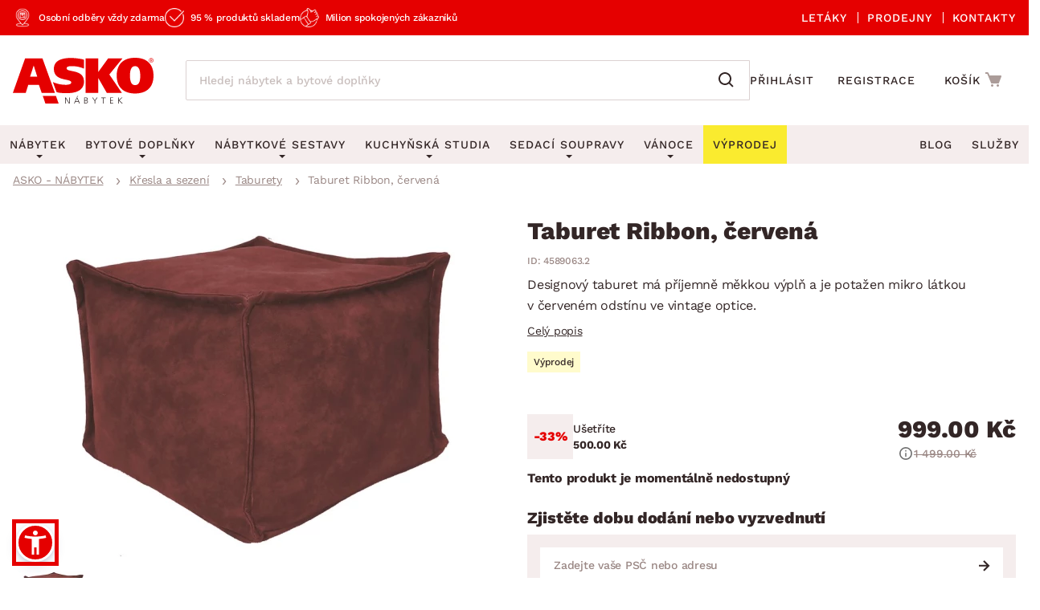

--- FILE ---
content_type: text/html; charset=UTF-8
request_url: https://www.asko-nabytek.cz/4589063.2-taburet-ribbon-cervena
body_size: 26294
content:
<!DOCTYPE html>
<html lang="cs">
	<head>
		<meta charset="UTF-8" />
		<meta name="viewport" content="width=device-width, initial-scale=1.0" />
		<title>
				Taburet Ribbon, červená | ASKO - NÁBYTEK
		</title>

        <meta name="referrer" content="no-referrer-when-downgrade">
        <meta name="google-site-verification" content="6iJ9VziDq3nY7VZQTAVZHhUJNjz5Qhsl20ylshQTlmI" />
        <meta name="facebook-domain-verification" content="6rxvgk7gdlzb0rvqjeoms3h8y376kh" />
        <meta name="seznam-wmt" content="RvOUs1I0OGxYhnFPuyJbLoKiMOkyLR9e" />
        <meta name="description" content="Designový taburet má příjemně měkkou výplň a je potažen mikro látkou v červeném odstínu ve vintage optice.
">


        <meta property="og:title" content="Taburet Ribbon, červená" />
<meta property="og:type" content="website" />
<meta property="og:image" content="/images/asko_nabytek_cz/fe_product_detail/63/12463/12463-1-taburet.webp?timestamp=1728452449" />
<meta property="og:url" content="https://www.asko-nabytek.cz/4589063.2-taburet-ribbon-cervena" />


        <link rel="preconnect" href="https://www.googletagmanager.com">
        <link rel="preconnect" href="https://www.google-analytics.com">
        <link rel="dns-prefetch" href="https://www.googletagmanager.com">
        <link rel="dns-prefetch" href="https://www.google-analytics.com">

		<link rel="preload" href="/stylesheets/asko_nabytek_cz/fonts/fontawesome/fontawesome-webfont.woff2?v=4.6.3" as="font" type="font/woff2" crossorigin>
		<link rel="preload" href="/stylesheets/asko_nabytek_cz/fonts/asko-icons.ttf?vvfq1l" as="font" type="font/ttf" crossorigin>
		<link rel="preload" href="/stylesheets/asko_nabytek_cz/fonts/work_sans/WorkSans-VariableFont_wght.ttf" as="font" type="font/ttf" crossorigin>
		<link rel="preload" href="/stylesheets/asko_nabytek_cz/fonts/open_sans/OpenSans-VariableFont_wdth,wght.ttf" as="font" type="font/ttf" crossorigin>
		<link rel="preload" href="/stylesheets/asko_nabytek_cz/fonts/source_sans_3/SourceSans3-VariableFont_wght.ttf" as="font" type="font/ttf" crossorigin>

			<link rel="preload" as="image" href="/images/asko_nabytek_cz/fe_product_detail/63/12463/12463-1-taburet.webp?timestamp=1728452449" />

		<link rel="shortcut icon" href="/stylesheets/favicon/favicon.ico">
		<link rel="icon" type="image/png" href="/stylesheets/favicon/favicon-32x32.png" sizes="32x32">
		<link rel="icon" type="image/png" href="/stylesheets/favicon/favicon-16x16.png" sizes="16x16">
		<link rel="apple-touch-icon" sizes="180x180" href="/stylesheets/favicon/apple-touch-icon.png">
		<link rel="apple-touch-icon" sizes="152x152" href="/stylesheets/favicon/apple-touch-icon-152x152.png">
		<link rel="apple-touch-icon" sizes="144x144" href="/stylesheets/favicon/apple-touch-icon-144x144.png">
		<link rel="apple-touch-icon" sizes="120x120" href="/stylesheets/favicon/apple-touch-icon-120x120.png">
		<link rel="apple-touch-icon" sizes="76x76" href="/stylesheets/favicon/apple-touch-icon-76x76.png">
		<link rel="apple-touch-icon" sizes="60x60" href="/stylesheets/favicon/apple-touch-icon-60x60.png">
		<meta name="msapplication-TileColor" content="#da532c">
		<meta name="msapplication-TileImage" content="/stylesheets/favicon/mstile-144x144.png">
		<meta name="theme-color" content="#ffffff">

            <link rel="stylesheet" type="text/css" href="/javascript/eshops/gallery/splide.min.css">
			<link rel="stylesheet" type="text/css" href="/stylesheets/asko_nabytek_cz/css/main.css?_=1762330035" media="all" />
			<link rel="stylesheet" type="text/css" href="/stylesheets/asko_nabytek_cz/css/components/jquery.typeahead.min.css?_=1614895394" media="all" />
			<link rel='stylesheet' type="text/css" href="/javascript/eshops/gallery/slick.css?_=1663154666" />

<link rel="stylesheet" type="text/css" href="https://www.asko-nabytek.cz/stylesheets/asko_nabytek_cz/css/dialog.css?_=1619486575" media="all" />

		    <link rel="stylesheet" type="text/css" href="/javascript/eshops/fancyBox/jquery.fancybox.css">
    <link rel="stylesheet" type="text/css" href="/javascript/eshops/gallery/photoviewer.min.css">
    <link rel="stylesheet" type="text/css" href="/javascript/eshops/gallery/lightgallery-bundle.changed.css">
    <link rel="stylesheet" type="text/css" href="/stylesheets/homecredit-calc-widget/style.css">


        <link rel="canonical" href="https://www.asko-nabytek.cz/4589063.2-taburet-ribbon-cervena" />

<script>
	var dataLayer = [{"event":"remarketingTriggered","google_tag_params":{"ecomm_pagetype":"product","ecomm_prodid":"4589063.2","ecomm_totalvalue":999,"ecomm_itemcategory":["K\u0159esla a sezen\u00ed","Taburety","D\u011btsk\u00fd pokoj","Ob\u00fdvac\u00ed pokoj"],"ecomm_itemcolor":"\u010cerven\u00e1","ecomm_itemmaterial":null,"ecomm_itemdecor":null}}];
</script>
<script type="text/javascript">
    dataLayer.push({ ecommerce: null });
    dataLayer.push({"event":"view_item","ecommerce":{"currency":"CZK","items":[{"item_dbid":12463,"item_id":"4589063.2","item_id_":"4589063_2","item_name":"Taburet Ribbon, červená","discount":0,"quantity":1,"currency":"CZK","price":999,"price_without_VAT":825.62,"item_category":"Křesla a sezení","item_category2":"Taburety","item_category3":"Dětský pokoj","item_category4":"Obývací pokoj"}]}});
</script>


            <script src="/javascript/jquery-3.6.0.min.js" type="text/javascript"></script>
            <script src="/javascript/eshops/gallery/splide.min.js" type="text/javascript" defer></script>
            <script src="/javascript/jquery-migrate-1.2.1.js" type="text/javascript" defer></script>
            <script src="/javascript/jquery.typeahead.min.js" type="text/javascript" defer></script>
            <script src="/javascript/eshops/jquery.touchSwipe.min.js" type="text/javascript" defer></script>
            <script src="/javascript/eshops/gallery/slick.min.js" type="text/javascript" defer></script>
            <script src="/javascript/libs.js?_=1762330035" type="text/javascript" defer></script>
            <script src="/javascript/eshops/asko_nabytek_cz/js.cookie.js?_=1614895393" type="text/javascript" defer></script>

                <script src="https://www.asko-nabytek.cz/javascript/eshops/loc/1.js?_=1753445767" type="text/javascript" defer></script>

				<script src="/javascript/eshops/asko.min.js?_=1753781639" type="text/javascript" defer></script>
                <script src="/javascript/eshops/asko_nabytek_cz/search-auto-complete.js?_=1614895393" type="text/javascript" defer></script>
                <script type="text/javascript">
                    var urlAddr = "\/vyhledavani";                 </script>

            <script type="text/javascript">
                var page = 1;
                var selectedFilterTags = [];
                var selectedOrdering = [];
            </script>




		    <script src="/javascript/eshops/gallery/jquery.zoom.min.js" type="text/javascript" async defer></script>
    <script src="/javascript/eshops/gallery/lightgallery.umd.js" type="text/javascript" defer></script>
    <script src="/javascript/eshops/gallery/plugins/zoom/lg-zoom.changed.umd.js" type="text/javascript" defer></script>
    <script src="/javascript/eshops/gallery/plugins/thumbnail/lg-thumbnail.min.js" type="text/javascript" defer></script>

    <script type="text/javascript">
        $(function(){

            $(document).ready(function(){

                var lgPlugin = lightGallery(document.getElementById('lightgallery'), {
                    plugins: [lgZoom, lgThumbnail],
                    download: false,
                    speed: 500,
                    closeOnTap: true,
                    selector: '.gallery-img-slide'
                });

                var lgPluginPlanning = lightGallery(document.getElementById('planning-lightgallery'), {
                    plugins: [lgZoom, lgThumbnail],
                    download: false,
                    speed: 500,
                    closeOnTap: true,
                    selector: '.gallery-img-slide'
                });

                $(document).on('click', '#lg-backdrop-1', function() {
                    lgPlugin.closeGallery();
                    lgPluginPlanning.closeGallery();
                });

                // Create and mount the thumbnails slider.
                var secondarySlider = new Splide( '#secondary-slider', {
                    rewind      : true,
                    fixedWidth  : 100,
                    fixedHeight : 64,
                    isNavigation: true,
                    gap         : 10,
                    preloadPages: 6,
                    focus       : 'left',
                    pagination  : false,
                    cover       : true,
                    lazyLoad    : 'nearby'
                } ).mount();

                // Create the main slider.
                var primarySlider = new Splide( '#primary-slider', {
                    type         : 'fade',
                    heightRatio  : 0.5,
                    pagination   : false,
                    arrows       : false,
                    cover        : false,
                    preloadPages : 1,
                    lazyLoad     : 'nearby'
                } );

                // Set the thumbnails slider as a sync target and then call mount.
                primarySlider.sync( secondarySlider ).mount();

                if ($('#planning-secondary-slider').length > 0) {
                    // Create and mount the thumbnails slider.
                    var planningSecondarySlider = new Splide( '#planning-secondary-slider', {
                        rewind      : true,
                        fixedWidth  : 305,
                        fixedHeight : 196,
                        isNavigation: true,
                        gap         : 10,
                        preloadPages: 6,
                        focus       : 'left',
                        pagination  : false,
                        cover       : true,
                        arrows      : false,
                        lazyLoad    : 'nearby',
                        breakpoints: {
                            1023: {
                                fixedWidth: 110,
                                fixedHeight: 64
                            }
                        }
                    } ).mount();

                    // Create the main slider.
                    var planningPrimarySlider = new Splide( '#planning-primary-slider', {
                        rewind      : true,
                        type         : 'fade',
                        heightRatio  : 0.5,
                        pagination   : false,
                        arrows       : true,
                        cover        : false,
                        preloadPages : 1,
                        lazyLoad     : 'nearby'
                    } );

                    planningPrimarySlider.sync( planningSecondarySlider ).mount();

                }

                var zoomCheck = false;

                $('.gallery-image-container').hover(function(){
                    var imageCheck = $(this).find('img').length;
                    var mq = window.matchMedia("(max-width: 1040px)");

                    if (zoomCheck == false) {

                        $('<div class="gallery-image-fake"></div>').appendTo($(this));

                        setTimeout(function() {
                            $('.gallery-image-fake').remove();
                            zoomCheck = true;
                        }, 500);
                    }


                    if (!mq.matches && imageCheck != 2) {
                        $(this).zoom({
                            url: $(this).find('img').attr('data-full'),
                            magnify: 1.1
                        });
                    }
                });

                secondarySlider.on( 'moved', function () {
                    zoomCheck = false;
                } );

                $('#similar-tabs').tabs();

                // INTRO TRUNCATE

                String.prototype.truncateBySent = function(sentCount = 3, moreText = "") {
                    //match ".","!","?" - english ending sentence punctuation
                    var sentences = this.match(/[^\.!\?]+[\.!\?]+/g);
                    if (sentences) {
                        if (sentences.length >= sentCount && sentences.length > sentCount) {
                            //has enough sentences
                            return sentences.slice(0, sentCount).join(" ") + moreText;
                        }
                    }
                    //return full text if nothing else
                    return this;
                };

                var truncatedIntro = $('#js-product-detail-intro').html().truncateBySent(1);
                $('#js-product-detail-intro').html(truncatedIntro).show();

                // Product Video

                $(document).on('click', '.js-video-link', function (e){
                    e.preventDefault();
                    $('html, body').animate({
                        scrollTop: $("#product-video").offset().top - 100
                    }, 700);
                });

                // FLOATING BUTTON

                function inViewport( element ){
                    var bb = element.getBoundingClientRect();
                    return !(bb.top > innerHeight || bb.bottom < 0);
                }

                var myElement = document.querySelector( '.detail-cart .add-to-cart' );

                function toggleBuyButton() {
                    if(myElement !== null ) {
                        if (inViewport(myElement)) {
                            $('.floating-footer-mobile').removeClass('visible');
                        } else {
                            $('.floating-footer-mobile').addClass('visible');
                        }
                    }
                }


                document.addEventListener( 'scroll', event => {
                    if( $( window ).width() < 1023 ) {
                        toggleBuyButton();
                    }
                });
            });

            $("#backCategoryButton").attr("href", $('#breadcrumbs li a:last')[0].href);

            var showAllButton = function(elementLast, hiddenClass, buttonId){
                if($(elementLast).last().hasClass(hiddenClass)){
                    $('#'+buttonId).css('display','block');
                }
            };

            showAllButton("#gallery ul li", 'hiddenGallery', 'galleryAll');
            showAllButton("#similar-products-id ul#related-car li", 'hiddenSouvisejici', 'souvisejiciAll');
            showAllButton("#similar-material ul#bottom-car-material li", 'hiddenMaterial', 'materialAll');
            showAllButton("#similar-color ul#bottom-car-color li", 'hiddenColor', 'colorAll');
            showAllButton("#similar-type ul#bottom-car-type li", 'hiddenType', 'typeAll');

            var showElements = function( buttonId, hiddenClass, e){
                $('.'+hiddenClass).slideDown(400);
                $('.'+hiddenClass).css('display','inline-block');
                $('#'+buttonId).hide();
                e.preventDefault();
            };

            $("#galleryAll").on('click',function(e) { showElements("galleryAll", "hiddenGallery",e) });
            $("#souvisejiciAll").on('click',function(e) { showElements("souvisejiciAll", "hiddenSouvisejici",e) });
            $("#colorAll").on('click',function(e) { showElements("colorAll", "hiddenColor",e) });
            $("#materialAll").on('click',function(e) { showElements("materialAll", "hiddenMaterial",e) });
            $("#typeAll").on('click',function(e) { showElements("typeAll", "hiddenType",e) });

        });
    </script>


		<link rel="preload" as='style' href="/javascript/eshops/jquery-ui/asko-jquery-ui.structure.css?_=1614895393" media="all" />
        <link rel="stylesheet" type="text/css" href="/javascript/eshops/jquery-ui/asko-jquery-ui.structure.css?_=1614895393" media="all" />
        <script src="/javascript/eshops/jquery-ui/jquery-ui.min.js" type="text/javascript" defer></script>


<noscript>
    <iframe src="https://www.googletagmanager.com/ns.html?id=GTM-NMZQCT" height="0" width="0"
            style="display:none;visibility:hidden"></iframe>
</noscript>
<!-- Google Tag Manager -->
<script>(function (w, d, s, l, i) {
        w[l] = w[l] || [];
        w[l].push({
            'gtm.start':
                new Date().getTime(), event: 'gtm.js'
        });
        var f = d.getElementsByTagName(s)[0],
            j = d.createElement(s), dl = l != 'dataLayer' ? '&l=' + l : '';
        j.async = true;
        j.src = 'https://www.googletagmanager.com/gtm.js?id=' + i + dl;
        f.parentNode.insertBefore(j, f);
    })(window, document, 'script', 'dataLayer', 'GTM-NMZQCT');
</script>
<!-- End Google Tag Manager -->
	</head>


		
		
		

        		

	<body class="cat-36">



<script defer src="/javascript/eshops/cart-popup/cart-popup.js" type="text/javascript"></script>

<header class="js-header">
    <div class="info-line">
        <div class="container">
            <div class="info-line__content">
                <div class="info-line__left">
                    <div class="info-line__item">Osobní odběry vždy zdarma</div>
                    <div class="info-line__item">95 % produktů skladem</div>
                    <div class="info-line__item">Milion spokojených zákazníků</div>


                </div>
                <div class="info-line__right">
                    <a href="/akcni-letaky">
                        Letáky
                    </a>
                    <a href="/nase-pobocky">
                        Prodejny
                    </a>
                    <a href="/kontakt" accesskey="5">
                        Kontakty
                    </a>
                </div>
            </div>
        </div>
    </div>
	<div class="container header-desktop">

        <div class="left-block">
            <a href="/" id="logo" aria-label="Zpět na hlavní stránku">
                <picture>
                    <source media="(max-width: 1024px)" srcset="/stylesheets/asko_nabytek_cz/img/logo/asko_110.svg" type="image/svg+xml" width="110" height="36">
                    <source media="(max-width: 1024px)" srcset="/stylesheets/asko_nabytek_cz/img/logo/asko_110.webp" type="image/webp" width="110" height="36">
                    <source media="(max-width: 1024px)" srcset="/stylesheets/asko_nabytek_cz/img/logo/asko_110.png" width="110" height="36">
                    <source srcset="/stylesheets/asko_nabytek_cz/img/logo/asko_175.svg" type="image/svg+xml" width="175" height="58">
                    <source srcset="/stylesheets/asko_nabytek_cz/img/logo/asko_175.webp" type="image/webp" width="175" height="58">
                    <img src="/stylesheets/asko_nabytek_cz/img/logo/asko_175.png" alt="ASKO - NÁBYTEK - Nábytek pro domov takový, jaký ho chcete mít" title="ASKO - NÁBYTEK - Nábytek pro domov takový, jaký ho chcete mít" width="175" height="58"/>
                </picture>
            </a>

            <a href="#link" title="search" class="toggle-search" aria-label="Spustit/vypnout vyhledávání">
                <img src="/stylesheets/asko_nabytek_cz/images/header/search-mobile-icon.svg" alt="Hledání ASKO" width="24" height="24">
            </a>

            <div id="box-search" class="box-search">
                <form id="form-box-search" name="form-box-search" action="/vyhledavani" role="search">
                    <div class="typeahead__container">
                        <div class="typeahead__field">
                            <span class="typeahead__query">
                                <input class="js-typeahead-box-search" id="js-typeahead-box-search" name="search_text" type="search" placeholder="Hledej nábytek a bytové doplňky" autocomplete="off">
                            </span>
                            <span class="typeahead__button">
                                <button type="submit" aria-label="Vyhledat"></button>
                            </span>
                        </div>
                    </div>
                </form>
            </div>

                <a href="/prihlaseni" aria-label="Přihlášení uživatelského účtu" class="user-mobile-link"></a>
        </div>

        <div class="right-block">
            <nav class="top-nav" aria-label="Navigace přihlášení a registrace">
                <ul>
                    <li>
                        <a href="/prihlaseni">
                            Přihlásit
                        </a>
                    </li>
                    <li>
                        <a href="/registrace">
                            Registrace
                        </a>
                    </li>
                </ul>
            </nav>

            <div id="cart">
                <!-- <a href="#" class="cart__add-address js-add-address-link">Zadat mojí adresu</a> -->
                <a href="/nakupni-kosik?backlink=LzQ1ODkwNjMuMi10YWJ1cmV0LXJpYmJvbi1jZXJ2ZW5h" rel="nofollow" aria-label="Přejít do nákupního košíku"></a>
                <div class="cart__cart">                     <span class="cart__title">Košík</span>
                    <span class="price">
                        <strong class="cart__price">0.00 Kč</strong>
                    </span>

                    <span class="count"></span>
                </div>

                <div class="c-cart-popup">
                    <div class="c-cart-popup__product-to-cart">
                        <div class="c-cart-popup__info">
                            <i class="fa fa-fw fa-check-circle-o"></i>
                                Produkt byl přidán do košíku
                        </div>

                        <div class="c-cart-popup__added-product">
                            <div class="c-cart-popup__image">
                                <img alt="img" class="js-popup-img">
                            </div>
                            <div class="c-cart-popup__product-info">
                                <div class="c-cart-popup__product-name js-popup-name"></div>
                                <div class="c-cart-popup__product-material js-popup-subtitle"></div>
                            </div>

                            <div class="c-cart-popup__product-price">
                                <span class="js-popup-price"></span>
                            </div>
                        </div>
                    </div>
                    <div class="c-cart-popup__products-in-cart">
                        <h5 class="c-cart-popup__cart-subtitle js-cart-subtitle-1">Ostatní produkty v košíku</h5>
                        <h5 class="c-cart-popup__cart-subtitle js-cart-subtitle-2"><span></span> produktů v košíku</h5>
                        <div class="c-cart-popup__products-table"></div>
                    </div>
                    <div class="c-cart-popup__summary">
                        <div>Mezisoučet</div>
                        <div><span class="c-cart-popup__summary-price">0</span></div>
                    </div>



                    <div class="c-cart-popup__buttons">
                        <a href="/nakupni-kosik?backlink=LzQ1ODkwNjMuMi10YWJ1cmV0LXJpYmJvbi1jZXJ2ZW5h" rel="nofollow" class="button c-cart-popup__to-cart">
                            PŘEJÍT DO KOŠÍKU
                        </a>

                        <button class="c-cart-popup__close-popup js-close-popup">
                            <i class="fa fa-fw fa-remove"></i>
                            Zavřít
                        </button>
                    </div>
                </div>
            </div>
        </div>
    </div>
</header>
<a href="#link" title="navigation-menu" class="toggle-nav" aria-label="Spustit/vypnout mobilní menu"><i></i></a>

<nav class="main-nav" aria-label="Hlavní navigace">
    <div class="container">
        <ul>
            <li class="nabytek has-submenu js-level-1">
                <a href="/nabytek" class="js-show-menu" data-menu-id="1">
                    <img src="/stylesheets/asko_nabytek_cz/img/mobile-menu/menu-nabytek.png" alt="Nábytek miniatura" title="title" width="48" height="30" loading="lazy">
                    <div>Nábytek</div>
                    <i class="fa fa-fw fa-angle-right js-open-submenu"></i>
                </a>

                <div class="navigation" id="nav-nabytek">
                    <div class="category-menu hide-submenu">
                        <div class="category-title" id="js-room-switch">Podle místnosti<span class="arr"></span></div>
                        <a class="category-menu-item js-show-menu active" data-menu-id="1" href="/obyvaci-pokoj">
                            <img src="/stylesheets/asko_nabytek_cz/images/tags/room-6.jpg" alt="miniatura" title="title" width="48" height="30" loading="lazy">
                            <div>Obývací pokoj</div>
                        </a>
                        <a class="category-menu-item js-show-menu" data-menu-id="2" href="/loznice">
                            <img src="/stylesheets/asko_nabytek_cz/images/tags/room-7.jpg" alt="miniatura" title="title" width="48" height="30" loading="lazy">
                            <div>Ložnice</div>
                        </a>
                        <a class="category-menu-item js-show-menu" data-menu-id="5" href="/kancelar-a-pracovna">
                            <img src="/stylesheets/asko_nabytek_cz/images/tags/room-8.jpg" alt="miniatura" title="title" width="48" height="30" loading="lazy">
                            <div>Pracovna a kancelář</div>
                        </a>
                        <a class="category-menu-item js-show-menu" data-menu-id="3" href="/jidelna">
                            <img src="/stylesheets/asko_nabytek_cz/images/tags/room-310.jpg" alt="miniatura" title="title" width="48" height="30" loading="lazy">
                            <div>Jídelna</div>
                        </a>
                        <a class="category-menu-item js-show-menu" data-menu-id="6" href="/detsky-pokoj">
                            <img src="/stylesheets/asko_nabytek_cz/images/tags/room-10.jpg" alt="miniatura" title="title" width="48" height="30" loading="lazy">
                            <div>Dětský pokoj</div>
                        </a>
                        <a class="category-menu-item js-show-menu" data-menu-id="7" href="/predsin-a-satna">
                            <img src="/stylesheets/asko_nabytek_cz/images/tags/room-11.jpg" alt="miniatura" title="title" width="48" height="30" loading="lazy">
                            <div>Předsíň, šatna a chodba</div>
                        </a>
                        <a class="category-menu-item js-show-menu" data-menu-id="4" href="/kuchyne">
                            <img src="/stylesheets/asko_nabytek_cz/images/tags/room-9.jpg" alt="miniatura" title="title" width="48" height="30" loading="lazy">
                            <div>Kuchyně</div>
                        </a>
                        <a class="category-menu-item js-show-menu" data-menu-id="8" href="/koupelna">
                            <img src="/stylesheets/asko_nabytek_cz/images/tags/room-12.jpg" alt="miniatura" title="title" width="48" height="30" loading="lazy">
                            <div>Koupelna</div>
                        </a>
                        <a class="category-menu-item js-show-menu" data-menu-id="9" href="/zahrada">
                            <img src="/stylesheets/asko_nabytek_cz/images/tags/room-312.jpg" alt="miniatura" title="title" width="48" height="30" loading="lazy">
                            <div>Zahrada</div>
                        </a>
                        <a class="category-menu-item js-show-menu" data-menu-id="10" href="/bytove-doplnky">
                            <img src="/stylesheets/asko_nabytek_cz/images/tags/room-311.jpg" alt="miniatura" title="title" width="48" height="30" loading="lazy">
                            <div>Domácnost</div>
                        </a>

                        <div class="js-show-menu category-title category-title--link" id="js-categories-switch" data-menu-id="11" >Podle kategorie<span class="arr"></span></div>
                    </div>
                    <ul class="middle-menu" id="js-room-menu">
    <li
        class="hide-submenu  menu-id-12"
         style="display: none" 
    >


                <a
                         class="main-category-link"
                        href="/zahradni-sestavy"
                >
                        <img src="/images/asko_nabytek_cz/subcategory_list/200.webp?timestamp=1728396713" loading="lazy" alt="Zahradní sety" width="48" height="30" class="menu-image">
                    <span>Zahradní sety</span>
                </a>
            <ul class="submenu">
            </ul>
    </li>
    <li
        class="hide-submenu  menu-id-1"
        
    >


            <a
                 class="main-category-link"
                    href="/sedaci-soupravy?ref=1"
            >
                    <img src="/images/asko_nabytek_cz/subcategory_list/1.webp?timestamp=1728396679" loading="lazy" alt="Sedací soupravy" width="48" height="30" class="menu-image">
                <span>Sedací soupravy</span>
                    <span class="arr"></span>
            </a>
           <ul class="submenu">
    <li
        class="hide-submenu "
        
    >


            <a  href="/sedaci-soupravy-do-u">
                    <img src="/images/asko_nabytek_cz/subcategory_list/196.webp?timestamp=1728396673" loading="lazy" alt="Sedací soupravy do U" width="48" height="30" class="menu-image">
                <span>Sedací soupravy do U</span>
            </a>
    </li>
    <li
        class="hide-submenu "
        
    >


            <a  href="/rohove-sedaci-soupravy">
                    <img src="/images/asko_nabytek_cz/subcategory_list/197.webp?timestamp=1728396673" loading="lazy" alt="Rohové sedací soupravy" width="48" height="30" class="menu-image">
                <span>Rohové sedací soupravy</span>
            </a>
    </li>
    <li
        class="hide-submenu "
        
    >


            <a  href="/sedaci-soupravy-3-2-1">
                    <img src="/images/asko_nabytek_cz/subcategory_list/198.webp?timestamp=1728396673" loading="lazy" alt="Sedací soupravy 3-2-1" width="48" height="30" class="menu-image">
                <span>Sedací soupravy 3-2-1</span>
            </a>
    </li>
    <li
        class="hide-submenu "
        
    >


            <a  href="/sedaci-soupravy-na-miru">
                    <img src="/images/asko_nabytek_cz/subcategory_list/350.webp?timestamp=1740760256" loading="lazy" alt="Sedací soupravy na míru" width="48" height="30" class="menu-image">
                <span>Sedací soupravy na míru</span>
            </a>
    </li>
            </ul>
    </li>
    <li
        class="hide-submenu  menu-id-2"
         style="display: none" 
    >


            <a
                 class="main-category-link"
                    href="/postele?ref=2"
            >
                    <img src="/images/asko_nabytek_cz/subcategory_list/10.webp?timestamp=1728396728" loading="lazy" alt="Postele" width="48" height="30" class="menu-image">
                <span>Postele</span>
                    <span class="arr"></span>
            </a>
           <ul class="submenu">
    <li
        class="hide-submenu "
        
    >


            <a  href="/postele-dvouluzka">
                    <img src="/images/asko_nabytek_cz/subcategory_list/42.webp?timestamp=1728396964" loading="lazy" alt="Dvoulůžkové postele" width="48" height="30" class="menu-image">
                <span>Dvoulůžkové postele</span>
            </a>
    </li>
    <li
        class="hide-submenu "
        
    >


            <a  href="/postele-jednoluzka">
                    <img src="/images/asko_nabytek_cz/subcategory_list/43.webp?timestamp=1728396964" loading="lazy" alt="Jednolůžkové postele" width="48" height="30" class="menu-image">
                <span>Jednolůžkové postele</span>
            </a>
    </li>
    <li
        class="hide-submenu "
        
    >


            <a  href="/boxspringove-postele">
                    <img src="/images/asko_nabytek_cz/subcategory_list/161.webp?timestamp=1728396964" loading="lazy" alt="Boxspringové postele" width="48" height="30" class="menu-image">
                <span>Boxspringové postele</span>
            </a>
    </li>
    <li
        class="hide-submenu "
        
    >


            <a  href="/postele-patrove">
                    <img src="/images/asko_nabytek_cz/subcategory_list/44.webp?timestamp=1728396964" loading="lazy" alt="Patrové postele" width="48" height="30" class="menu-image">
                <span>Patrové postele</span>
            </a>
    </li>
    <li
        class="hide-submenu "
        
    >

            <a href="/postele?ref=2" class="see-all"><span>Zobrazit vše</span></a>
            </ul>
    </li>
    <li
        class="hide-submenu  menu-id-11"
         style="display: none" 
    >


                <a
                         class="main-category-link"
                        href="/sedaci-soupravy-a-pohovky"
                >
                        <img src="/images/asko_nabytek_cz/subcategory_list/195.webp?timestamp=1749413776" loading="lazy" alt="Sedací soupravy a pohovky" width="48" height="30" class="menu-image">
                    <span>Sedací soupravy a pohovky</span>
                        <span class="arr"></span>
                </a>
            <ul class="submenu">
    <li
        class="hide-submenu "
        
    >


            <a  href="/rohove-sedaci-soupravy">
                    <img src="/images/asko_nabytek_cz/subcategory_list/197.webp?timestamp=1728396673" loading="lazy" alt="Rohové sedací soupravy" width="48" height="30" class="menu-image">
                <span>Rohové sedací soupravy</span>
            </a>
    </li>
    <li
        class="hide-submenu "
        
    >


            <a  href="/sedaci-soupravy-do-u">
                    <img src="/images/asko_nabytek_cz/subcategory_list/196.webp?timestamp=1728396673" loading="lazy" alt="Sedací soupravy do U" width="48" height="30" class="menu-image">
                <span>Sedací soupravy do U</span>
            </a>
    </li>
    <li
        class="hide-submenu "
        
    >


            <a  href="/sedaci-soupravy-3-2-1">
                    <img src="/images/asko_nabytek_cz/subcategory_list/198.webp?timestamp=1728396673" loading="lazy" alt="Sedací soupravy 3-2-1" width="48" height="30" class="menu-image">
                <span>Sedací soupravy 3-2-1</span>
            </a>
    </li>
    <li
        class="hide-submenu "
        
    >

            <a href="/sedaci-soupravy-a-pohovky" class="see-all"><span>Zobrazit vše</span></a>
            </ul>
    </li>
    <li
        class="hide-submenu  menu-id-10"
         style="display: none" 
    >


            <a
                 class="main-category-link"
                    href="/koberce?ref=10"
            >
                    <img src="/images/asko_nabytek_cz/subcategory_list/65.webp?timestamp=1728396668" loading="lazy" alt="Koberce" width="48" height="30" class="menu-image">
                <span>Koberce</span>
                    <span class="arr"></span>
            </a>
           <ul class="submenu">
    <li
        class="hide-submenu "
        
    >


            <a  href="/velke-a-stredni-koberce">
                    <img src="/images/asko_nabytek_cz/subcategory_list/276.webp?timestamp=1728396762" loading="lazy" alt="Velké a střední koberce" width="48" height="30" class="menu-image">
                <span>Velké a střední koberce</span>
            </a>
    </li>
    <li
        class="hide-submenu "
        
    >


            <a  href="/behouny-a-male-koberce">
                    <img src="/images/asko_nabytek_cz/subcategory_list/277.webp?timestamp=1728396762" loading="lazy" alt="Běhouny a malé koberce" width="48" height="30" class="menu-image">
                <span>Běhouny a malé koberce</span>
            </a>
    </li>
    <li
        class="hide-submenu "
        
    >


            <a  href="/detske-koberce">
                    <img src="/images/asko_nabytek_cz/subcategory_list/278.webp?timestamp=1728396681" loading="lazy" alt="Dětské koberce" width="48" height="30" class="menu-image">
                <span>Dětské koberce</span>
            </a>
    </li>
    <li
        class="hide-submenu "
        
    >


            <a  href="/koupelnove-predlozky">
                    <img src="/images/asko_nabytek_cz/subcategory_list/279.webp?timestamp=1728396762" loading="lazy" alt="Koupelnové předložky" width="48" height="30" class="menu-image">
                <span>Koupelnové předložky</span>
            </a>
    </li>
    <li
        class="hide-submenu "
        
    >

            <a href="/koberce?ref=10" class="see-all"><span>Zobrazit vše</span></a>
            </ul>
    </li>
    <li
        class="hide-submenu  menu-id-12"
         style="display: none" 
    >


                <a
                         class="main-category-link"
                        href="/zahradni-zidle-a-kresla"
                >
                        <img src="/images/asko_nabytek_cz/subcategory_list/251.webp?timestamp=1728396713" loading="lazy" alt="Zahradní židle a křesla" width="48" height="30" class="menu-image">
                    <span>Zahradní židle a křesla</span>
                </a>
            <ul class="submenu">
            </ul>
    </li>
    <li
        class="hide-submenu  menu-id-1"
        
    >


            <a
                 class="main-category-link"
                    href="/kresla?ref=1"
            >
                    <img src="/images/asko_nabytek_cz/subcategory_list/35.webp?timestamp=1728396679" loading="lazy" alt="Křesla" width="48" height="30" class="menu-image">
                <span>Křesla</span>
                    <span class="arr"></span>
            </a>
           <ul class="submenu">
    <li
        class="hide-submenu "
        
    >


            <a  href="/relaxacni-kresla">
                    <img src="/images/asko_nabytek_cz/subcategory_list/231.webp?timestamp=1728396859" loading="lazy" alt="Relaxační křesla" width="48" height="30" class="menu-image">
                <span>Relaxační křesla</span>
            </a>
    </li>
    <li
        class="hide-submenu "
        
    >


            <a  href="/kresla-usak">
                    <img src="/images/asko_nabytek_cz/subcategory_list/232.webp?timestamp=1728396859" loading="lazy" alt="Křesla ušák" width="48" height="30" class="menu-image">
                <span>Křesla ušák</span>
            </a>
    </li>
    <li
        class="hide-submenu "
        
    >


            <a  href="/klasicka-kresla">
                    <img src="/images/asko_nabytek_cz/subcategory_list/233.webp?timestamp=1728396859" loading="lazy" alt="Klasická křesla" width="48" height="30" class="menu-image">
                <span>Klasická křesla</span>
            </a>
    </li>
    <li
        class="hide-submenu "
        
    >


            <a  href="/houpaci-kresla">
                    <img src="/images/asko_nabytek_cz/subcategory_list/344.webp?timestamp=1728396859" loading="lazy" alt="Houpací křesla" width="48" height="30" class="menu-image">
                <span>Houpací křesla</span>
            </a>
    </li>
            </ul>
    </li>
    <li
        class="hide-submenu  menu-id-2"
         style="display: none" 
    >


            <a
                 class="main-category-link"
                    href="/matrace?ref=2"
            >
                    <img src="/images/asko_nabytek_cz/subcategory_list/13.webp?timestamp=1728396728" loading="lazy" alt="Matrace" width="48" height="30" class="menu-image">
                <span>Matrace</span>
                    <span class="arr"></span>
            </a>
           <ul class="submenu">
    <li
        class="hide-submenu "
        
    >


            <a  href="/tastickove-matrace">
                    <img src="/images/asko_nabytek_cz/subcategory_list/152.webp?timestamp=1728396673" loading="lazy" alt="Taštičkové matrace" width="48" height="30" class="menu-image">
                <span>Taštičkové matrace</span>
            </a>
    </li>
    <li
        class="hide-submenu "
        
    >


            <a  href="/penove-matrace">
                    <img src="/images/asko_nabytek_cz/subcategory_list/153.webp?timestamp=1728396673" loading="lazy" alt="Pěnové matrace" width="48" height="30" class="menu-image">
                <span>Pěnové matrace</span>
            </a>
    </li>
    <li
        class="hide-submenu "
        
    >


            <a  href="/skladaci-matrace">
                    <img src="/images/asko_nabytek_cz/subcategory_list/151.webp?timestamp=1728396673" loading="lazy" alt="Skládací matrace" width="48" height="30" class="menu-image">
                <span>Skládací matrace</span>
            </a>
    </li>
    <li
        class="hide-submenu "
        
    >


            <a  href="/matracove-sety">
                    <img src="/images/asko_nabytek_cz/subcategory_list/149.webp?timestamp=1728396673" loading="lazy" alt="Matracové sety" width="48" height="30" class="menu-image">
                <span>Matracové sety</span>
            </a>
    </li>
    <li
        class="hide-submenu "
        
    >

            <a href="/matrace?ref=2" class="see-all"><span>Zobrazit vše</span></a>
            </ul>
    </li>
    <li
        class="hide-submenu  menu-id-10"
         style="display: none" 
    >


            <a
                 class="main-category-link"
                    href="/osvetleni?ref=10"
            >
                    <img src="/images/asko_nabytek_cz/subcategory_list/154.webp?timestamp=1728396668" loading="lazy" alt="Osvětlení" width="48" height="30" class="menu-image">
                <span>Osvětlení</span>
                    <span class="arr"></span>
            </a>
           <ul class="submenu">
    <li
        class="hide-submenu "
        
    >


            <a  href="/stolni-lampy-a-lampicky">
                    <img src="/images/asko_nabytek_cz/subcategory_list/158.webp?timestamp=1728396877" loading="lazy" alt="Stolní lampy a lampičky" width="48" height="30" class="menu-image">
                <span>Stolní lampy a lampičky</span>
            </a>
    </li>
    <li
        class="hide-submenu "
        
    >


            <a  href="/stropni-osvetleni">
                    <img src="/images/asko_nabytek_cz/subcategory_list/159.webp?timestamp=1728396877" loading="lazy" alt="Stropní osvětlení" width="48" height="30" class="menu-image">
                <span>Stropní osvětlení</span>
            </a>
    </li>
    <li
        class="hide-submenu "
        
    >


            <a  href="/lustry-a-zavesna-svitidla">
                    <img src="/images/asko_nabytek_cz/subcategory_list/156.webp?timestamp=1728396877" loading="lazy" alt="Lustry a závěsná svítidla" width="48" height="30" class="menu-image">
                <span>Lustry a závěsná svítidla</span>
            </a>
    </li>
    <li
        class="hide-submenu "
        
    >


            <a  href="/lampy-svitidla-stojaci">
                    <img src="/images/asko_nabytek_cz/subcategory_list/56.webp?timestamp=1728396877" loading="lazy" alt="Stojací lampy" width="48" height="30" class="menu-image">
                <span>Stojací lampy</span>
            </a>
    </li>
    <li
        class="hide-submenu "
        
    >

            <a href="/osvetleni?ref=10" class="see-all"><span>Zobrazit vše</span></a>
            </ul>
    </li>
    <li
        class="hide-submenu  menu-id-11"
         style="display: none" 
    >


                <a
                         class="main-category-link"
                        href="/kresla-taburety"
                >
                        <img src="/stylesheets/asko_nabytek_cz/img/mobile-menu/menu-nabytek.png" loading="lazy" alt="Křesla a sezení" width="48" height="30" class="menu-image">
                    <span>Křesla a sezení</span>
                        <span class="arr"></span>
                </a>
            <ul class="submenu">
    <li
        class="hide-submenu "
        
    >


            <a  href="/kresla">
                    <img src="/images/asko_nabytek_cz/subcategory_list/35.webp?timestamp=1728396679" loading="lazy" alt="Křesla" width="48" height="30" class="menu-image">
                <span>Křesla</span>
            </a>
    </li>
    <li
        class="hide-submenu "
        
    >


            <a  href="/taburety">
                    <img src="/images/asko_nabytek_cz/subcategory_list/36.webp?timestamp=1728396679" loading="lazy" alt="Taburety" width="48" height="30" class="menu-image">
                <span>Taburety</span>
            </a>
    </li>
    <li
        class="hide-submenu "
        
    >


            <a  href="/sedaci-vaky-a-pytle">
                    <img src="/images/asko_nabytek_cz/subcategory_list/234.webp?timestamp=1728396679" loading="lazy" alt="Sedací vaky a pytle" width="48" height="30" class="menu-image">
                <span>Sedací vaky a pytle</span>
            </a>
    </li>
    <li
        class="hide-submenu "
        
    >

            <a href="/kresla-taburety" class="see-all"><span>Zobrazit vše</span></a>
            </ul>
    </li>
    <li
        class="hide-submenu  menu-id-12"
         style="display: none" 
    >


                <a
                         class="main-category-link"
                        href="/zahradni-lavice"
                >
                        <img src="/images/asko_nabytek_cz/subcategory_list/70.webp?timestamp=1728396713" loading="lazy" alt="Zahradní lavice" width="48" height="30" class="menu-image">
                    <span>Zahradní lavice</span>
                </a>
            <ul class="submenu">
            </ul>
    </li>
    <li
        class="hide-submenu  menu-id-1"
        
    >


            <a
                 class="main-category-link"
                    href="/stoly-stolky?ref=1"
            >
                    <img src="/images/asko_nabytek_cz/subcategory_list/3.webp?timestamp=1728396679" loading="lazy" alt="Stoly a stolky" width="48" height="30" class="menu-image">
                <span>Stoly a stolky</span>
                    <span class="arr"></span>
            </a>
           <ul class="submenu">
    <li
        class="hide-submenu "
        
    >


            <a  href="/stoly-konferencni">
                    <img src="/images/asko_nabytek_cz/subcategory_list/30.webp?timestamp=1728396908" loading="lazy" alt="Konferenční stolky" width="48" height="30" class="menu-image">
                <span>Konferenční stolky</span>
            </a>
    </li>
    <li
        class="hide-submenu "
        
    >


            <a  href="/stoly-televizni">
                    <img src="/images/asko_nabytek_cz/subcategory_list/32.webp?timestamp=1728396908" loading="lazy" alt="Televizní stolky" width="48" height="30" class="menu-image">
                <span>Televizní stolky</span>
            </a>
    </li>
    <li
        class="hide-submenu "
        
    >


            <a  href="/odkladaci-stolky">
                    <img src="/images/asko_nabytek_cz/subcategory_list/186.webp?timestamp=1728396666" loading="lazy" alt="Odkládací stolky" width="48" height="30" class="menu-image">
                <span>Odkládací stolky</span>
            </a>
    </li>
    <li
        class="hide-submenu "
        
    >


            <a  href="/detske-stolky">
                    <img src="/images/asko_nabytek_cz/subcategory_list/345.webp?timestamp=1728396681" loading="lazy" alt="Dětské stolky" width="48" height="30" class="menu-image">
                <span>Dětské stolky</span>
            </a>
    </li>
            </ul>
    </li>
    <li
        class="hide-submenu  menu-id-2"
         style="display: none" 
    >


            <a
                 class="main-category-link"
                    href="/rosty?ref=2"
            >
                    <img src="/images/asko_nabytek_cz/subcategory_list/12.webp?timestamp=1728396728" loading="lazy" alt="Rošty" width="48" height="30" class="menu-image">
                <span>Rošty</span>
                    <span class="arr"></span>
            </a>
           <ul class="submenu">
    <li
        class="hide-submenu "
        
    >


            <a  href="/rosty-lamelove">
                    <img src="/images/asko_nabytek_cz/subcategory_list/47.webp?timestamp=1728396915" loading="lazy" alt="Lamelové rošty" width="48" height="30" class="menu-image">
                <span>Lamelové rošty</span>
            </a>
    </li>
    <li
        class="hide-submenu "
        
    >


            <a  href="/rosty-latkove">
                    <img src="/images/asko_nabytek_cz/subcategory_list/48.webp?timestamp=1728396915" loading="lazy" alt="Laťkové rošty" width="48" height="30" class="menu-image">
                <span>Laťkové rošty</span>
            </a>
    </li>
            </ul>
    </li>
    <li
        class="hide-submenu  menu-id-10"
         style="display: none" 
    >


            <a
                 class="main-category-link"
                    href="/dekorace?ref=10"
            >
                    <img src="/images/asko_nabytek_cz/subcategory_list/88.webp?timestamp=1728396668" loading="lazy" alt="Dekorace" width="48" height="30" class="menu-image">
                <span>Dekorace</span>
                    <span class="arr"></span>
            </a>
           <ul class="submenu">
    <li
        class="hide-submenu "
        
    >


            <a  href="/obrazy">
                    <img src="/images/asko_nabytek_cz/subcategory_list/78.webp?timestamp=1728396691" loading="lazy" alt="Obrazy" width="48" height="30" class="menu-image">
                <span>Obrazy</span>
            </a>
    </li>
    <li
        class="hide-submenu "
        
    >


            <a  href="/zrcadla">
                    <img src="/images/asko_nabytek_cz/subcategory_list/113.webp?timestamp=1728396676" loading="lazy" alt="Zrcadla" width="48" height="30" class="menu-image">
                <span>Zrcadla</span>
            </a>
    </li>
    <li
        class="hide-submenu "
        
    >


            <a  href="/hodiny">
                    <img src="/images/asko_nabytek_cz/subcategory_list/89.webp?timestamp=1728396691" loading="lazy" alt="Hodiny" width="48" height="30" class="menu-image">
                <span>Hodiny</span>
            </a>
    </li>
    <li
        class="hide-submenu "
        
    >


            <a  href="/vazy">
                    <img src="/images/asko_nabytek_cz/subcategory_list/305.webp?timestamp=1728396691" loading="lazy" alt="Vázy" width="48" height="30" class="menu-image">
                <span>Vázy</span>
            </a>
    </li>
    <li
        class="hide-submenu "
        
    >

            <a href="/dekorace?ref=10" class="see-all"><span>Zobrazit vše</span></a>
            </ul>
    </li>
    <li
        class="hide-submenu  menu-id-11"
         style="display: none" 
    >


                <a
                         class="main-category-link"
                        href="/sestavy-a-steny"
                >
                        <img src="/images/asko_nabytek_cz/subcategory_list/199.webp?timestamp=1749413776" loading="lazy" alt="Sestavy a stěny" width="48" height="30" class="menu-image">
                    <span>Sestavy a stěny</span>
                        <span class="arr"></span>
                </a>
            <ul class="submenu">
    <li
        class="hide-submenu "
        
    >


            <a  href="/obyvaci-sestavy-obyvaci-tv-steny">
                    <img src="/images/asko_nabytek_cz/subcategory_list/37.webp?timestamp=1728396679" loading="lazy" alt="Obývací stěny" width="48" height="30" class="menu-image">
                <span>Obývací stěny</span>
            </a>
    </li>
    <li
        class="hide-submenu "
        
    >


            <a  href="/loznicove-sestavy">
                    <img src="/images/asko_nabytek_cz/subcategory_list/207.webp?timestamp=1728396728" loading="lazy" alt="Ložnicové sety" width="48" height="30" class="menu-image">
                <span>Ložnicové sety</span>
            </a>
    </li>
    <li
        class="hide-submenu "
        
    >


            <a  href="/predsinove-sestavy">
                    <img src="/images/asko_nabytek_cz/subcategory_list/209.webp?timestamp=1728396676" loading="lazy" alt="Předsíňové sety" width="48" height="30" class="menu-image">
                <span>Předsíňové sety</span>
            </a>
    </li>
    <li
        class="hide-submenu "
        
    >

            <a href="/sestavy-a-steny" class="see-all"><span>Zobrazit vše</span></a>
            </ul>
    </li>
    <li
        class="hide-submenu  menu-id-12"
         style="display: none" 
    >


                <a
                         class="main-category-link"
                        href="/zahradni-stoly"
                >
                        <img src="/images/asko_nabytek_cz/subcategory_list/71.webp?timestamp=1728396713" loading="lazy" alt="Zahradní stoly" width="48" height="30" class="menu-image">
                    <span>Zahradní stoly</span>
                </a>
            <ul class="submenu">
            </ul>
    </li>
    <li
        class="hide-submenu  menu-id-1"
        
    >


            <a
                 class="main-category-link"
                    href="/regaly?ref=1"
            >
                    <img src="/images/asko_nabytek_cz/subcategory_list/102.webp?timestamp=1728396666" loading="lazy" alt="Regály" width="48" height="30" class="menu-image">
                <span>Regály</span>
                    <span class="arr"></span>
            </a>
           <ul class="submenu">
    <li
        class="hide-submenu "
        
    >


            <a  href="/zavesne-regaly">
                    <img src="/images/asko_nabytek_cz/subcategory_list/226.webp?timestamp=1728396716" loading="lazy" alt="Závěsné regály" width="48" height="30" class="menu-image">
                <span>Závěsné regály</span>
            </a>
    </li>
    <li
        class="hide-submenu "
        
    >


            <a  href="/prostorove-regaly">
                    <img src="/images/asko_nabytek_cz/subcategory_list/229.webp?timestamp=1728396716" loading="lazy" alt="Prostorové regály" width="48" height="30" class="menu-image">
                <span>Prostorové regály</span>
            </a>
    </li>
    <li
        class="hide-submenu "
        
    >


            <a  href="/otocne-regaly">
                    <img src="/images/asko_nabytek_cz/subcategory_list/227.webp?timestamp=1728396716" loading="lazy" alt="Otočné regály" width="48" height="30" class="menu-image">
                <span>Otočné regály</span>
            </a>
    </li>
    <li
        class="hide-submenu "
        
    >


            <a  href="/rohove-regaly">
                    <img src="/images/asko_nabytek_cz/subcategory_list/228.webp?timestamp=1728396716" loading="lazy" alt="Rohové regály" width="48" height="30" class="menu-image">
                <span>Rohové regály</span>
            </a>
    </li>
    <li
        class="hide-submenu "
        
    >

            <a href="/regaly?ref=1" class="see-all"><span>Zobrazit vše</span></a>
            </ul>
    </li>
    <li
        class="hide-submenu  menu-id-2"
         style="display: none" 
    >


            <a
                 class="main-category-link"
                    href="/satni-skrine?ref=2"
            >
                    <img src="/images/asko_nabytek_cz/subcategory_list/11.webp?timestamp=1728396728" loading="lazy" alt="Šatní skříně" width="48" height="30" class="menu-image">
                <span>Šatní skříně</span>
                    <span class="arr"></span>
            </a>
           <ul class="submenu">
    <li
        class="hide-submenu "
        
    >


            <a  href="/skrine-posuvne-dvere">
                    <img src="/images/asko_nabytek_cz/subcategory_list/46.webp?timestamp=1728396724" loading="lazy" alt="Skříně s posuvnými dveřmi" width="48" height="30" class="menu-image">
                <span>Skříně s posuvnými dveřmi</span>
            </a>
    </li>
    <li
        class="hide-submenu "
        
    >


            <a  href="/skrine-otocne-dvere">
                    <img src="/images/asko_nabytek_cz/subcategory_list/45.webp?timestamp=1728396724" loading="lazy" alt="Skříně s otočnými dveřmi" width="48" height="30" class="menu-image">
                <span>Skříně s otočnými dveřmi</span>
            </a>
    </li>
    <li
        class="hide-submenu "
        
    >


            <a  href="/rohove-satni-skrine">
                    <img src="/images/asko_nabytek_cz/subcategory_list/183.webp?timestamp=1728396724" loading="lazy" alt="Rohové skříně" width="48" height="30" class="menu-image">
                <span>Rohové skříně</span>
            </a>
    </li>
    <li
        class="hide-submenu "
        
    >


            <a  href="/skrinove-nastavce">
                    <img src="/images/asko_nabytek_cz/subcategory_list/184.webp?timestamp=1728396724" loading="lazy" alt="Skříňové nástavce" width="48" height="30" class="menu-image">
                <span>Skříňové nástavce</span>
            </a>
    </li>
    <li
        class="hide-submenu "
        
    >

            <a href="/satni-skrine?ref=2" class="see-all"><span>Zobrazit vše</span></a>
            </ul>
    </li>
    <li
        class="hide-submenu  menu-id-10"
         style="display: none" 
    >


            <a
                 class="main-category-link"
                    href="/ukladani-a-organizace?ref=10"
            >
                    <img src="/images/asko_nabytek_cz/subcategory_list/241.webp?timestamp=1728396668" loading="lazy" alt="Ukládání a organizace" width="48" height="30" class="menu-image">
                <span>Ukládání a organizace</span>
                    <span class="arr"></span>
            </a>
           <ul class="submenu">
    <li
        class="hide-submenu "
        
    >


            <a  href="/vesaky-na-klice">
                    <img src="/images/asko_nabytek_cz/subcategory_list/239.webp?timestamp=1728397218" loading="lazy" alt="Věšáky na klíče" width="48" height="30" class="menu-image">
                <span>Věšáky na klíče</span>
            </a>
    </li>
    <li
        class="hide-submenu "
        
    >


            <a  href="/stojany-na-destniky">
                    <img src="/images/asko_nabytek_cz/subcategory_list/244.webp?timestamp=1728396676" loading="lazy" alt="Stojany na deštníky" width="48" height="30" class="menu-image">
                <span>Stojany na deštníky</span>
            </a>
    </li>
    <li
        class="hide-submenu "
        
    >


            <a  href="/stojany-na-noviny">
                    <img src="/images/asko_nabytek_cz/subcategory_list/245.webp?timestamp=1728396679" loading="lazy" alt="Stojany na noviny" width="48" height="30" class="menu-image">
                <span>Stojany na noviny</span>
            </a>
    </li>
    <li
        class="hide-submenu "
        
    >


            <a  href="/stojany-na-obleceni">
                    <img src="/images/asko_nabytek_cz/subcategory_list/248.webp?timestamp=1728396728" loading="lazy" alt="Stojany na oblečení" width="48" height="30" class="menu-image">
                <span>Stojany na oblečení</span>
            </a>
    </li>
    <li
        class="hide-submenu "
        
    >

            <a href="/ukladani-a-organizace?ref=10" class="see-all"><span>Zobrazit vše</span></a>
            </ul>
    </li>
    <li
        class="hide-submenu  menu-id-11"
         style="display: none" 
    >


                <a
                         class="main-category-link"
                        href="/komody-vitriny"
                >
                        <img src="/images/asko_nabytek_cz/subcategory_list/14.webp?timestamp=1749413776" loading="lazy" alt="Komody, skříňky a vitríny" width="48" height="30" class="menu-image">
                    <span>Komody, skříňky a vitríny</span>
                        <span class="arr"></span>
                </a>
            <ul class="submenu">
    <li
        class="hide-submenu "
        
    >


            <a  href="/komody-a-skrinky">
                    <img src="/images/asko_nabytek_cz/subcategory_list/210.webp?timestamp=1728396666" loading="lazy" alt="Komody a skříňky" width="48" height="30" class="menu-image">
                <span>Komody a skříňky</span>
            </a>
    </li>
    <li
        class="hide-submenu "
        
    >


            <a  href="/predsinovy-nabytek-botniky">
                    <img src="/images/asko_nabytek_cz/subcategory_list/52.webp?timestamp=1728396676" loading="lazy" alt="Botníky" width="48" height="30" class="menu-image">
                <span>Botníky</span>
            </a>
    </li>
    <li
        class="hide-submenu "
        
    >


            <a  href="/vitriny">
                    <img src="/images/asko_nabytek_cz/subcategory_list/68.webp?timestamp=1728396666" loading="lazy" alt="Vitríny" width="48" height="30" class="menu-image">
                <span>Vitríny</span>
            </a>
    </li>
    <li
        class="hide-submenu "
        
    >

            <a href="/komody-vitriny" class="see-all"><span>Zobrazit vše</span></a>
            </ul>
    </li>
    <li
        class="hide-submenu  menu-id-1"
        
    >


                <a
                         class="main-category-link"
                        href="/pohovky"
                >
                        <img src="/images/asko_nabytek_cz/subcategory_list/2.webp?timestamp=1728396679" loading="lazy" alt="Pohovky" width="48" height="30" class="menu-image">
                    <span>Pohovky</span>
                </a>
            <ul class="submenu">
            </ul>
    </li>
    <li
        class="hide-submenu  menu-id-12"
         style="display: none" 
    >


                <a
                         class="main-category-link"
                        href="/zahradni-houpacky"
                >
                        <img src="/images/asko_nabytek_cz/subcategory_list/73.webp?timestamp=1728396713" loading="lazy" alt="Zahradní houpačky" width="48" height="30" class="menu-image">
                    <span>Zahradní houpačky</span>
                </a>
            <ul class="submenu">
            </ul>
    </li>
    <li
        class="hide-submenu  menu-id-2"
         style="display: none" 
    >


            <a
                 class="main-category-link"
                    href="/komody-a-skrinky?ref=2"
            >
                    <img src="/images/asko_nabytek_cz/subcategory_list/210.webp?timestamp=1728396666" loading="lazy" alt="Komody a skříňky" width="48" height="30" class="menu-image">
                <span>Komody a skříňky</span>
                    <span class="arr"></span>
            </a>
           <ul class="submenu">
    <li
        class="hide-submenu "
        
    >


            <a  href="/dvirkove-komody">
                    <img src="/images/asko_nabytek_cz/subcategory_list/212.webp?timestamp=1728396745" loading="lazy" alt="Dvířkové komody" width="48" height="30" class="menu-image">
                <span>Dvířkové komody</span>
            </a>
    </li>
    <li
        class="hide-submenu "
        
    >


            <a  href="/suplikove-komody">
                    <img src="/images/asko_nabytek_cz/subcategory_list/211.webp?timestamp=1728396745" loading="lazy" alt="Šuplíkové komody" width="48" height="30" class="menu-image">
                <span>Šuplíkové komody</span>
            </a>
    </li>
    <li
        class="hide-submenu "
        
    >


            <a  href="/kombinovane-komody">
                    <img src="/images/asko_nabytek_cz/subcategory_list/213.webp?timestamp=1728396745" loading="lazy" alt="Kombinované komody" width="48" height="30" class="menu-image">
                <span>Kombinované komody</span>
            </a>
    </li>
            </ul>
    </li>
    <li
        class="hide-submenu  menu-id-10"
         style="display: none" 
    >


            <a
                 class="main-category-link"
                    href="/drobne-bytove-doplnky?ref=10"
            >
                    <img src="/images/asko_nabytek_cz/subcategory_list/242.webp?timestamp=1728396668" loading="lazy" alt="Drobné bytové doplňky" width="48" height="30" class="menu-image">
                <span>Drobné bytové doplňky</span>
                    <span class="arr"></span>
            </a>
           <ul class="submenu">
    <li
        class="hide-submenu "
        
    >


            <a  href="/kuchynske-prislusenstvi">
                    <img src="/images/asko_nabytek_cz/subcategory_list/82.webp?timestamp=1728396796" loading="lazy" alt="Kuchyňské příslušenství" width="48" height="30" class="menu-image">
                <span>Kuchyňské příslušenství</span>
            </a>
    </li>
    <li
        class="hide-submenu "
        
    >


            <a  href="/kuchynske-doplnky">
                    <img src="/images/asko_nabytek_cz/subcategory_list/63.webp?timestamp=1728396796" loading="lazy" alt="Kuchyňské doplňky" width="48" height="30" class="menu-image">
                <span>Kuchyňské doplňky</span>
            </a>
    </li>
    <li
        class="hide-submenu "
        
    >


            <a  href="/koupelnove-doplnky">
                    <img src="/images/asko_nabytek_cz/subcategory_list/64.webp?timestamp=1728396695" loading="lazy" alt="Koupelnové doplňky" width="48" height="30" class="menu-image">
                <span>Koupelnové doplňky</span>
            </a>
    </li>
    <li
        class="hide-submenu "
        
    >


            <a  href="/zahradni-doplnky">
                    <img src="/images/asko_nabytek_cz/subcategory_list/126.webp?timestamp=1728396668" loading="lazy" alt="Zahradní doplňky" width="48" height="30" class="menu-image">
                <span>Zahradní doplňky</span>
            </a>
    </li>
    <li
        class="hide-submenu "
        
    >

            <a href="/drobne-bytove-doplnky?ref=10" class="see-all"><span>Zobrazit vše</span></a>
            </ul>
    </li>
    <li
        class="hide-submenu  menu-id-11"
         style="display: none" 
    >


                <a
                         class="main-category-link"
                        href="/postele"
                >
                        <img src="/images/asko_nabytek_cz/subcategory_list/10.webp?timestamp=1728396728" loading="lazy" alt="Postele" width="48" height="30" class="menu-image">
                    <span>Postele</span>
                        <span class="arr"></span>
                </a>
            <ul class="submenu">
    <li
        class="hide-submenu "
        
    >


            <a  href="/postele-jednoluzka">
                    <img src="/images/asko_nabytek_cz/subcategory_list/43.webp?timestamp=1728396964" loading="lazy" alt="Jednolůžkové postele" width="48" height="30" class="menu-image">
                <span>Jednolůžkové postele</span>
            </a>
    </li>
    <li
        class="hide-submenu "
        
    >


            <a  href="/postele-dvouluzka">
                    <img src="/images/asko_nabytek_cz/subcategory_list/42.webp?timestamp=1728396964" loading="lazy" alt="Dvoulůžkové postele" width="48" height="30" class="menu-image">
                <span>Dvoulůžkové postele</span>
            </a>
    </li>
    <li
        class="hide-submenu "
        
    >


            <a  href="/boxspringove-postele">
                    <img src="/images/asko_nabytek_cz/subcategory_list/161.webp?timestamp=1728396964" loading="lazy" alt="Boxspringové postele" width="48" height="30" class="menu-image">
                <span>Boxspringové postele</span>
            </a>
    </li>
    <li
        class="hide-submenu "
        
    >

            <a href="/postele" class="see-all"><span>Zobrazit vše</span></a>
            </ul>
    </li>
    <li
        class="hide-submenu  menu-id-1"
        
    >


                <a
                         class="main-category-link"
                        href="/lenosky"
                >
                        <img src="/images/asko_nabytek_cz/subcategory_list/235.webp?timestamp=1728396679" loading="lazy" alt="Lenošky" width="48" height="30" class="menu-image">
                    <span>Lenošky</span>
                </a>
            <ul class="submenu">
            </ul>
    </li>
    <li
        class="hide-submenu  menu-id-12"
         style="display: none" 
    >


                <a
                         class="main-category-link"
                        href="/zahradni-lehatka"
                >
                        <img src="/images/asko_nabytek_cz/subcategory_list/72.webp?timestamp=1728396713" loading="lazy" alt="Zahradní lehátka" width="48" height="30" class="menu-image">
                    <span>Zahradní lehátka</span>
                </a>
            <ul class="submenu">
            </ul>
    </li>
    <li
        class="hide-submenu  menu-id-2"
         style="display: none" 
    >


            <a
                 class="main-category-link"
                    href="/stoly-nocni?ref=2"
            >
                    <img src="/images/asko_nabytek_cz/subcategory_list/34.webp?timestamp=1728396681" loading="lazy" alt="Noční stolky" width="48" height="30" class="menu-image">
                <span>Noční stolky</span>
                    <span class="arr"></span>
            </a>
           <ul class="submenu">
    <li
        class="hide-submenu "
        
    >


            <a  href="/samostatne-nocni-stolky">
                    <img src="/images/asko_nabytek_cz/subcategory_list/187.webp?timestamp=1728396709" loading="lazy" alt="Samostatné noční stolky" width="48" height="30" class="menu-image">
                <span>Samostatné noční stolky</span>
            </a>
    </li>
    <li
        class="hide-submenu "
        
    >


            <a  href="/sety-nocnich-stolku">
                    <img src="/images/asko_nabytek_cz/subcategory_list/188.webp?timestamp=1728396709" loading="lazy" alt="Sety nočních stolků" width="48" height="30" class="menu-image">
                <span>Sety nočních stolků</span>
            </a>
    </li>
            </ul>
    </li>
    <li
        class="hide-submenu  menu-id-10"
         style="display: none" 
    >


            <a
                 class="main-category-link"
                    href="/bytovy-textil?ref=10"
            >
                    <img src="/images/asko_nabytek_cz/subcategory_list/81.webp?timestamp=1728396668" loading="lazy" alt="Bytový textil" width="48" height="30" class="menu-image">
                <span>Bytový textil</span>
                    <span class="arr"></span>
            </a>
           <ul class="submenu">
    <li
        class="hide-submenu "
        
    >


            <a  href="/prikryvky">
                    <img src="/images/asko_nabytek_cz/subcategory_list/60.webp?timestamp=1728396706" loading="lazy" alt="Přikrývky" width="48" height="30" class="menu-image">
                <span>Přikrývky</span>
            </a>
    </li>
    <li
        class="hide-submenu "
        
    >


            <a  href="/polstare">
                    <img src="/images/asko_nabytek_cz/subcategory_list/61.webp?timestamp=1728396706" loading="lazy" alt="Polštáře" width="48" height="30" class="menu-image">
                <span>Polštáře</span>
            </a>
    </li>
    <li
        class="hide-submenu "
        
    >


            <a  href="/koberce">
                    <img src="/images/asko_nabytek_cz/subcategory_list/65.webp?timestamp=1728396668" loading="lazy" alt="Koberce" width="48" height="30" class="menu-image">
                <span>Koberce</span>
            </a>
    </li>
    <li
        class="hide-submenu "
        
    >


            <a  href="/zavesy-a-zaluzie">
                    <img src="/images/asko_nabytek_cz/subcategory_list/284.webp?timestamp=1728396706" loading="lazy" alt="Závěsy a žaluzie" width="48" height="30" class="menu-image">
                <span>Závěsy a žaluzie</span>
            </a>
    </li>
    <li
        class="hide-submenu "
        
    >

            <a href="/bytovy-textil?ref=10" class="see-all"><span>Zobrazit vše</span></a>
            </ul>
    </li>
    <li
        class="hide-submenu  menu-id-11"
         style="display: none" 
    >


                <a
                         class="main-category-link"
                        href="/matrace"
                >
                        <img src="/images/asko_nabytek_cz/subcategory_list/13.webp?timestamp=1728396728" loading="lazy" alt="Matrace" width="48" height="30" class="menu-image">
                    <span>Matrace</span>
                        <span class="arr"></span>
                </a>
            <ul class="submenu">
    <li
        class="hide-submenu "
        
    >


            <a  href="/penove-matrace">
                    <img src="/images/asko_nabytek_cz/subcategory_list/153.webp?timestamp=1728396673" loading="lazy" alt="Pěnové matrace" width="48" height="30" class="menu-image">
                <span>Pěnové matrace</span>
            </a>
    </li>
    <li
        class="hide-submenu "
        
    >


            <a  href="/tastickove-matrace">
                    <img src="/images/asko_nabytek_cz/subcategory_list/152.webp?timestamp=1728396673" loading="lazy" alt="Taštičkové matrace" width="48" height="30" class="menu-image">
                <span>Taštičkové matrace</span>
            </a>
    </li>
    <li
        class="hide-submenu "
        
    >


            <a  href="/matracove-sety">
                    <img src="/images/asko_nabytek_cz/subcategory_list/149.webp?timestamp=1728396673" loading="lazy" alt="Matracové sety" width="48" height="30" class="menu-image">
                <span>Matracové sety</span>
            </a>
    </li>
            </ul>
    </li>
    <li
        class="hide-submenu  menu-id-1"
        
    >


                <a
                         class="main-category-link"
                        href="/taburety"
                >
                        <img src="/images/asko_nabytek_cz/subcategory_list/36.webp?timestamp=1728396679" loading="lazy" alt="Taburety" width="48" height="30" class="menu-image">
                    <span>Taburety</span>
                </a>
            <ul class="submenu">
            </ul>
    </li>
    <li
        class="hide-submenu  menu-id-12"
         style="display: none" 
    >


                <a
                         class="main-category-link"
                        href="/zahradni-doplnky"
                >
                        <img src="/images/asko_nabytek_cz/subcategory_list/126.webp?timestamp=1728396668" loading="lazy" alt="Zahradní doplňky" width="48" height="30" class="menu-image">
                    <span>Zahradní doplňky</span>
                </a>
            <ul class="submenu">
            </ul>
    </li>
    <li
        class="hide-submenu  menu-id-2"
         style="display: none" 
    >


            <a
                 class="main-category-link"
                    href="/polstare?ref=2"
            >
                    <img src="/images/asko_nabytek_cz/subcategory_list/61.webp?timestamp=1728396706" loading="lazy" alt="Polštáře" width="48" height="30" class="menu-image">
                <span>Polštáře</span>
                    <span class="arr"></span>
            </a>
           <ul class="submenu">
    <li
        class="hide-submenu "
        
    >


            <a  href="/polstare-pod-hlavu">
                    <img src="/images/asko_nabytek_cz/subcategory_list/272.webp?timestamp=1728397358" loading="lazy" alt="Polštáře pod hlavu" width="48" height="30" class="menu-image">
                <span>Polštáře pod hlavu</span>
            </a>
    </li>
    <li
        class="hide-submenu "
        
    >


            <a  href="/dekoracni-polstare">
                    <img src="/images/asko_nabytek_cz/subcategory_list/273.webp?timestamp=1728397358" loading="lazy" alt="Dekorační polštáře" width="48" height="30" class="menu-image">
                <span>Dekorační polštáře</span>
            </a>
    </li>
    <li
        class="hide-submenu "
        
    >


            <a  href="/detske-polstare">
                    <img src="/images/asko_nabytek_cz/subcategory_list/274.webp?timestamp=1728396681" loading="lazy" alt="Dětské polštáře" width="48" height="30" class="menu-image">
                <span>Dětské polštáře</span>
            </a>
    </li>
    <li
        class="hide-submenu "
        
    >


            <a  href="/podsedaky">
                    <img src="/images/asko_nabytek_cz/subcategory_list/275.webp?timestamp=1728397358" loading="lazy" alt="Podsedáky" width="48" height="30" class="menu-image">
                <span>Podsedáky</span>
            </a>
    </li>
            </ul>
    </li>
    <li
        class="hide-submenu  menu-id-10"
         style="display: none" 
    >


            <a
                 class="main-category-link"
                    href="/stolovani?ref=10"
            >
                    <img src="/images/asko_nabytek_cz/subcategory_list/120.webp?timestamp=1728396668" loading="lazy" alt="Stolování a vaření" width="48" height="30" class="menu-image">
                <span>Stolování a vaření</span>
                    <span class="arr"></span>
            </a>
           <ul class="submenu">
    <li
        class="hide-submenu "
        
    >


            <a  href="/jidelni-servis">
                    <img src="/images/asko_nabytek_cz/subcategory_list/292.webp?timestamp=1728396678" loading="lazy" alt="Jídelní servis" width="48" height="30" class="menu-image">
                <span>Jídelní servis</span>
            </a>
    </li>
    <li
        class="hide-submenu "
        
    >


            <a  href="/pribory">
                    <img src="/images/asko_nabytek_cz/subcategory_list/177.webp?timestamp=1728396678" loading="lazy" alt="Příbory" width="48" height="30" class="menu-image">
                <span>Příbory</span>
            </a>
    </li>
    <li
        class="hide-submenu "
        
    >


            <a  href="/hrnce">
                    <img src="/images/asko_nabytek_cz/subcategory_list/169.webp?timestamp=1728396678" loading="lazy" alt="Hrnce" width="48" height="30" class="menu-image">
                <span>Hrnce</span>
            </a>
    </li>
    <li
        class="hide-submenu "
        
    >


            <a  href="/panve">
                    <img src="/images/asko_nabytek_cz/subcategory_list/175.webp?timestamp=1728396678" loading="lazy" alt="Pánve" width="48" height="30" class="menu-image">
                <span>Pánve</span>
            </a>
    </li>
    <li
        class="hide-submenu "
        
    >

            <a href="/stolovani?ref=10" class="see-all"><span>Zobrazit vše</span></a>
            </ul>
    </li>
    <li
        class="hide-submenu  menu-id-11"
         style="display: none" 
    >


                <a
                         class="main-category-link"
                        href="/rosty"
                >
                        <img src="/images/asko_nabytek_cz/subcategory_list/12.webp?timestamp=1728396728" loading="lazy" alt="Rošty" width="48" height="30" class="menu-image">
                    <span>Rošty</span>
                        <span class="arr"></span>
                </a>
            <ul class="submenu">
    <li
        class="hide-submenu "
        
    >


            <a  href="/rosty-lamelove">
                    <img src="/images/asko_nabytek_cz/subcategory_list/47.webp?timestamp=1728396915" loading="lazy" alt="Lamelové rošty" width="48" height="30" class="menu-image">
                <span>Lamelové rošty</span>
            </a>
    </li>
    <li
        class="hide-submenu "
        
    >


            <a  href="/rosty-latkove">
                    <img src="/images/asko_nabytek_cz/subcategory_list/48.webp?timestamp=1728396915" loading="lazy" alt="Laťkové rošty" width="48" height="30" class="menu-image">
                <span>Laťkové rošty</span>
            </a>
    </li>
    <li
        class="hide-submenu "
        
    >


            <a  href="/detske-rosty">
                    <img src="/images/asko_nabytek_cz/subcategory_list/127.webp?timestamp=1728396681" loading="lazy" alt="Dětské rošty" width="48" height="30" class="menu-image">
                <span>Dětské rošty</span>
            </a>
    </li>
            </ul>
    </li>
    <li
        class="hide-submenu  menu-id-1"
        
    >


                <a
                         class="main-category-link"
                        href="/sedaci-vaky-a-pytle"
                >
                        <img src="/images/asko_nabytek_cz/subcategory_list/234.webp?timestamp=1728396679" loading="lazy" alt="Sedací vaky a pytle" width="48" height="30" class="menu-image">
                    <span>Sedací vaky a pytle</span>
                </a>
            <ul class="submenu">
            </ul>
    </li>
    <li
        class="hide-submenu  menu-id-10"
         style="display: none" 
    >


            <a
                 class="main-category-link"
                    href="/domaci-spotrebice?ref=10"
            >
                    <img src="/images/asko_nabytek_cz/subcategory_list/312.webp?timestamp=1728396668" loading="lazy" alt="Domácí spotřebiče" width="48" height="30" class="menu-image">
                <span>Domácí spotřebiče</span>
            </a>
           <ul class="submenu">
            </ul>
    </li>
    <li
        class="hide-submenu  menu-id-12"
         style="display: none" 
    >


            <a
                 class="main-category-link"
                    href="https://www.asko-nabytek.cz/sestavy-zahrada"
                    
            >
                    <img src="/stylesheets/asko_nabytek_cz/img/mobile-menu/menu-nabytek.png" loading="lazy" alt="Zahradní sestavy" width="48" height="30" class="menu-image">
                <span>Zahradní sestavy</span>
            </a>
           <ul class="submenu">
            </ul>
    </li>
    <li
        class="hide-submenu  menu-id-2"
         style="display: none" 
    >


            <a
                 class="main-category-link"
                    href="/prikryvky?ref=2"
            >
                    <img src="/images/asko_nabytek_cz/subcategory_list/60.webp?timestamp=1728396706" loading="lazy" alt="Přikrývky" width="48" height="30" class="menu-image">
                <span>Přikrývky</span>
                    <span class="arr"></span>
            </a>
           <ul class="submenu">
    <li
        class="hide-submenu "
        
    >


            <a  href="/periny">
                    <img src="/images/asko_nabytek_cz/subcategory_list/269.webp?timestamp=1728397717" loading="lazy" alt="Peřiny" width="48" height="30" class="menu-image">
                <span>Peřiny</span>
            </a>
    </li>
    <li
        class="hide-submenu "
        
    >


            <a  href="/prehozy-na-postele">
                    <img src="/images/asko_nabytek_cz/subcategory_list/145.webp?timestamp=1728397717" loading="lazy" alt="Přehozy na postele" width="48" height="30" class="menu-image">
                <span>Přehozy na postele</span>
            </a>
    </li>
    <li
        class="hide-submenu "
        
    >


            <a  href="/deky">
                    <img src="/images/asko_nabytek_cz/subcategory_list/270.webp?timestamp=1728397717" loading="lazy" alt="Deky" width="48" height="30" class="menu-image">
                <span>Deky</span>
            </a>
    </li>
            </ul>
    </li>
    <li
        class="hide-submenu  menu-id-11"
         style="display: none" 
    >


                <a
                         class="main-category-link"
                        href="/satni-skrine"
                >
                        <img src="/images/asko_nabytek_cz/subcategory_list/11.webp?timestamp=1728396728" loading="lazy" alt="Šatní skříně" width="48" height="30" class="menu-image">
                    <span>Šatní skříně</span>
                        <span class="arr"></span>
                </a>
            <ul class="submenu">
    <li
        class="hide-submenu "
        
    >


            <a  href="/skrine-otocne-dvere">
                    <img src="/images/asko_nabytek_cz/subcategory_list/45.webp?timestamp=1728396724" loading="lazy" alt="Skříně s otočnými dveřmi	" width="48" height="30" class="menu-image">
                <span>Skříně s otočnými dveřmi	</span>
            </a>
    </li>
    <li
        class="hide-submenu "
        
    >


            <a  href="/skrine-posuvne-dvere">
                    <img src="/images/asko_nabytek_cz/subcategory_list/46.webp?timestamp=1728396724" loading="lazy" alt="Skříně s posuvnými dveřmi" width="48" height="30" class="menu-image">
                <span>Skříně s posuvnými dveřmi</span>
            </a>
    </li>
    <li
        class="hide-submenu "
        
    >


            <a  href="/rohove-satni-skrine">
                    <img src="/images/asko_nabytek_cz/subcategory_list/183.webp?timestamp=1728396724" loading="lazy" alt="Rohové skříně" width="48" height="30" class="menu-image">
                <span>Rohové skříně</span>
            </a>
    </li>
    <li
        class="hide-submenu "
        
    >

            <a href="/satni-skrine" class="see-all"><span>Zobrazit vše</span></a>
            </ul>
    </li>
    <li
        class="hide-submenu  menu-id-10"
         style="display: none" 
    >


            <a
                 class="main-category-link"
                    href="/zahradni-doplnky?ref=10"
            >
                    <img src="/images/asko_nabytek_cz/subcategory_list/126.webp?timestamp=1728396668" loading="lazy" alt="Zahradní doplňky" width="48" height="30" class="menu-image">
                <span>Zahradní doplňky</span>
            </a>
           <ul class="submenu">
            </ul>
    </li>
    <li
        class="hide-submenu  menu-id-1"
        
    >


            <a
                 class="main-category-link"
                    href="/komody-a-skrinky?ref=1"
            >
                    <img src="/images/asko_nabytek_cz/subcategory_list/210.webp?timestamp=1728396666" loading="lazy" alt="Komody a skříňky" width="48" height="30" class="menu-image">
                <span>Komody a skříňky</span>
                    <span class="arr"></span>
            </a>
           <ul class="submenu">
    <li
        class="hide-submenu "
        
    >


            <a  href="/dvirkove-komody">
                    <img src="/images/asko_nabytek_cz/subcategory_list/212.webp?timestamp=1728396745" loading="lazy" alt="Dvířkové komody" width="48" height="30" class="menu-image">
                <span>Dvířkové komody</span>
            </a>
    </li>
    <li
        class="hide-submenu "
        
    >


            <a  href="/suplikove-komody">
                    <img src="/images/asko_nabytek_cz/subcategory_list/211.webp?timestamp=1728396745" loading="lazy" alt="Šuplíkové komody" width="48" height="30" class="menu-image">
                <span>Šuplíkové komody</span>
            </a>
    </li>
    <li
        class="hide-submenu "
        
    >


            <a  href="/kombinovane-komody">
                    <img src="/images/asko_nabytek_cz/subcategory_list/213.webp?timestamp=1728396745" loading="lazy" alt="Kombinované komody" width="48" height="30" class="menu-image">
                <span>Kombinované komody</span>
            </a>
    </li>
            </ul>
    </li>
    <li
        class="hide-submenu  menu-id-2"
         style="display: none" 
    >


            <a
                 class="main-category-link"
                    href="/stojany-na-obleceni?ref=2"
            >
                    <img src="/images/asko_nabytek_cz/subcategory_list/248.webp?timestamp=1728396728" loading="lazy" alt="Stojany na oblečení" width="48" height="30" class="menu-image">
                <span>Stojany na oblečení</span>
                    <span class="arr"></span>
            </a>
           <ul class="submenu">
    <li
        class="hide-submenu "
        
    >


            <a  href="/na-raminka">
                    <img src="/images/asko_nabytek_cz/subcategory_list/249.webp?timestamp=1728396937" loading="lazy" alt="Na ramínka" width="48" height="30" class="menu-image">
                <span>Na ramínka</span>
            </a>
    </li>
    <li
        class="hide-submenu "
        
    >


            <a  href="/nemy-sluha">
                    <img src="/images/asko_nabytek_cz/subcategory_list/250.webp?timestamp=1728396937" loading="lazy" alt="Němý sluha" width="48" height="30" class="menu-image">
                <span>Němý sluha</span>
            </a>
    </li>
            </ul>
    </li>
    <li
        class="hide-submenu  menu-id-11"
         style="display: none" 
    >


                <a
                         class="main-category-link"
                        href="/stoly-stolky"
                >
                        <img src="/images/asko_nabytek_cz/subcategory_list/3.webp?timestamp=1728396679" loading="lazy" alt="Stoly a stolky" width="48" height="30" class="menu-image">
                    <span>Stoly a stolky</span>
                        <span class="arr"></span>
                </a>
            <ul class="submenu">
    <li
        class="hide-submenu "
        
    >


            <a  href="/stoly-konferencni">
                    <img src="/images/asko_nabytek_cz/subcategory_list/30.webp?timestamp=1728396908" loading="lazy" alt="Konferenční stolky" width="48" height="30" class="menu-image">
                <span>Konferenční stolky</span>
            </a>
    </li>
    <li
        class="hide-submenu "
        
    >


            <a  href="/stoly-televizni">
                    <img src="/images/asko_nabytek_cz/subcategory_list/32.webp?timestamp=1728396908" loading="lazy" alt="Televizní stolky" width="48" height="30" class="menu-image">
                <span>Televizní stolky</span>
            </a>
    </li>
    <li
        class="hide-submenu "
        
    >


            <a  href="/stoly-jidelni">
                    <img src="/images/asko_nabytek_cz/subcategory_list/31.webp?timestamp=1728396666" loading="lazy" alt="Jídelní stoly" width="48" height="30" class="menu-image">
                <span>Jídelní stoly</span>
            </a>
    </li>
    <li
        class="hide-submenu "
        
    >

            <a href="/stoly-stolky" class="see-all"><span>Zobrazit vše</span></a>
            </ul>
    </li>
    <li
        class="hide-submenu  menu-id-2"
         style="display: none" 
    >


                <a
                         class="main-category-link"
                        href="/loznicove-sestavy"
                >
                        <img src="/images/asko_nabytek_cz/subcategory_list/207.webp?timestamp=1728396728" loading="lazy" alt="Ložnicové sety" width="48" height="30" class="menu-image">
                    <span>Ložnicové sety</span>
                </a>
            <ul class="submenu">
            </ul>
    </li>
    <li
        class="hide-submenu  menu-id-10"
         style="display: none" 
    >


            <a
                 class="main-category-link"
                    href="/vanoce?ref=10"
            >
                    <img src="/images/asko_nabytek_cz/subcategory_list/337.webp?timestamp=1728396668" loading="lazy" alt="Vánoce" width="48" height="30" class="menu-image">
                <span>Vánoce</span>
                    <span class="arr"></span>
            </a>
           <ul class="submenu">
            </ul>
    </li>
    <li
        class="hide-submenu  menu-id-1"
        
    >


            <a
                 class="main-category-link"
                    href="/vitriny?ref=1"
            >
                    <img src="/images/asko_nabytek_cz/subcategory_list/68.webp?timestamp=1728396666" loading="lazy" alt="Vitríny" width="48" height="30" class="menu-image">
                <span>Vitríny</span>
                    <span class="arr"></span>
            </a>
           <ul class="submenu">
    <li
        class="hide-submenu "
        
    >


            <a  href="/zavesne-vitriny">
                    <img src="/images/asko_nabytek_cz/subcategory_list/224.webp?timestamp=1728397502" loading="lazy" alt="Závěsné vitríny" width="48" height="30" class="menu-image">
                <span>Závěsné vitríny</span>
            </a>
    </li>
    <li
        class="hide-submenu "
        
    >


            <a  href="/stojaci-vitriny">
                    <img src="/images/asko_nabytek_cz/subcategory_list/225.webp?timestamp=1728397502" loading="lazy" alt="Stojací vitríny" width="48" height="30" class="menu-image">
                <span>Stojací vitríny</span>
            </a>
    </li>
            </ul>
    </li>
    <li
        class="hide-submenu  menu-id-6"
         style="display: none" 
    >


            <a
                 class="main-category-link"
                    href="/detske-postele?ref=6"
            >
                    <img src="/images/asko_nabytek_cz/subcategory_list/98.webp?timestamp=1728396681" loading="lazy" alt="Dětské postele" width="48" height="30" class="menu-image">
                <span>Dětské postele</span>
                    <span class="arr"></span>
            </a>
           <ul class="submenu">
    <li
        class="hide-submenu "
        
    >


            <a  href="/detske-jednoluzkove-postele">
                    <img src="/images/asko_nabytek_cz/subcategory_list/162.webp?timestamp=1728397404" loading="lazy" alt="Dětské jednolůžkové postele" width="48" height="30" class="menu-image">
                <span>Dětské jednolůžkové postele</span>
            </a>
    </li>
    <li
        class="hide-submenu "
        
    >


            <a  href="/detske-postylky">
                    <img src="/images/asko_nabytek_cz/subcategory_list/164.webp?timestamp=1728397404" loading="lazy" alt="Dětské postýlky" width="48" height="30" class="menu-image">
                <span>Dětské postýlky</span>
            </a>
    </li>
    <li
        class="hide-submenu "
        
    >


            <a  href="/detske-patrove-postele">
                    <img src="/images/asko_nabytek_cz/subcategory_list/163.webp?timestamp=1728397404" loading="lazy" alt="Dětské patrové postele" width="48" height="30" class="menu-image">
                <span>Dětské patrové postele</span>
            </a>
    </li>
    <li
        class="hide-submenu "
        
    >


            <a  href="/tematicke-postele">
                    <img src="/images/asko_nabytek_cz/subcategory_list/167.webp?timestamp=1728397404" loading="lazy" alt="Tematické postele" width="48" height="30" class="menu-image">
                <span>Tematické postele</span>
            </a>
    </li>
            </ul>
    </li>
    <li
        class="hide-submenu  menu-id-11"
         style="display: none" 
    >


                <a
                         class="main-category-link"
                        href="/zidle-lavice"
                >
                        <img src="/images/asko_nabytek_cz/subcategory_list/7.webp?timestamp=1749413776" loading="lazy" alt="Židle a lavice" width="48" height="30" class="menu-image">
                    <span>Židle a lavice</span>
                        <span class="arr"></span>
                </a>
            <ul class="submenu">
    <li
        class="hide-submenu "
        
    >


            <a  href="/zidle-jidelni">
                    <img src="/images/asko_nabytek_cz/subcategory_list/40.webp?timestamp=1728396666" loading="lazy" alt="Jídelní židle" width="48" height="30" class="menu-image">
                <span>Jídelní židle</span>
            </a>
    </li>
    <li
        class="hide-submenu "
        
    >


            <a  href="/zidle-barove">
                    <img src="/images/asko_nabytek_cz/subcategory_list/39.webp?timestamp=1728396666" loading="lazy" alt="Barové židle" width="48" height="30" class="menu-image">
                <span>Barové židle</span>
            </a>
    </li>
    <li
        class="hide-submenu "
        
    >


            <a  href="/zidle-kancelarske">
                    <img src="/images/asko_nabytek_cz/subcategory_list/41.webp?timestamp=1728396693" loading="lazy" alt="Kancelářské židle" width="48" height="30" class="menu-image">
                <span>Kancelářské židle</span>
            </a>
    </li>
    <li
        class="hide-submenu "
        
    >

            <a href="/zidle-lavice" class="see-all"><span>Zobrazit vše</span></a>
            </ul>
    </li>
    <li
        class="hide-submenu  menu-id-1"
        
    >


                <a
                         class="main-category-link"
                        href="/obyvaci-sestavy-obyvaci-tv-steny"
                >
                        <img src="/images/asko_nabytek_cz/subcategory_list/37.webp?timestamp=1728396679" loading="lazy" alt="Obývací stěny" width="48" height="30" class="menu-image">
                    <span>Obývací stěny</span>
                </a>
            <ul class="submenu">
            </ul>
    </li>
    <li
        class="hide-submenu  menu-id-2"
         style="display: none" 
    >


                <a
                         class="main-category-link"
                        href="/perinaky"
                >
                        <img src="/images/asko_nabytek_cz/subcategory_list/222.webp?timestamp=1728396681" loading="lazy" alt="Peřiňáky" width="48" height="30" class="menu-image">
                    <span>Peřiňáky</span>
                </a>
            <ul class="submenu">
            </ul>
    </li>
    <li
        class="hide-submenu  menu-id-10"
         style="display: none" 
    >


            <a
                 class="main-category-link"
                    href="/velikonoce?ref=10"
            >
                    <img src="/images/asko_nabytek_cz/subcategory_list/343.webp?timestamp=1728396668" loading="lazy" alt="Velikonoce" width="48" height="30" class="menu-image">
                <span>Velikonoce</span>
            </a>
           <ul class="submenu">
            </ul>
    </li>
    <li
        class="hide-submenu  menu-id-11"
         style="display: none" 
    >


                <a
                         class="main-category-link"
                        href="/drobny-nabytek"
                >
                        <img src="/images/asko_nabytek_cz/subcategory_list/236.webp?timestamp=1749413776" loading="lazy" alt="Drobný nábytek" width="48" height="30" class="menu-image">
                    <span>Drobný nábytek</span>
                        <span class="arr"></span>
                </a>
            <ul class="submenu">
    <li
        class="hide-submenu "
        
    >


            <a  href="/predsinovy-nabytek-vesaky">
                    <img src="/images/asko_nabytek_cz/subcategory_list/53.webp?timestamp=1728396676" loading="lazy" alt="Věšáky" width="48" height="30" class="menu-image">
                <span>Věšáky</span>
            </a>
    </li>
    <li
        class="hide-submenu "
        
    >


            <a  href="/police">
                    <img src="/images/asko_nabytek_cz/subcategory_list/103.webp?timestamp=1728396666" loading="lazy" alt="Police" width="48" height="30" class="menu-image">
                <span>Police</span>
            </a>
    </li>
    <li
        class="hide-submenu "
        
    >


            <a  href="/zrcadla">
                    <img src="/images/asko_nabytek_cz/subcategory_list/113.webp?timestamp=1728396676" loading="lazy" alt="Zrcadla" width="48" height="30" class="menu-image">
                <span>Zrcadla</span>
            </a>
    </li>
            </ul>
    </li>
    <li
        class="hide-submenu  menu-id-1"
        
    >


                <a
                         class="main-category-link"
                        href="/police"
                >
                        <img src="/images/asko_nabytek_cz/subcategory_list/103.webp?timestamp=1728396666" loading="lazy" alt="Police" width="48" height="30" class="menu-image">
                    <span>Police</span>
                </a>
            <ul class="submenu">
            </ul>
    </li>
    <li
        class="hide-submenu  menu-id-2"
         style="display: none" 
    >


                <a
                         class="main-category-link"
                        href="/police"
                >
                        <img src="/images/asko_nabytek_cz/subcategory_list/103.webp?timestamp=1728396666" loading="lazy" alt="Police" width="48" height="30" class="menu-image">
                    <span>Police</span>
                </a>
            <ul class="submenu">
            </ul>
    </li>
    <li
        class="hide-submenu  menu-id-11"
         style="display: none" 
    >


            <a
                 class="main-category-link"
                    href="/spotrebice?ref=11"
            >
                    <img src="/stylesheets/asko_nabytek_cz/img/mobile-menu/menu-nabytek.png" loading="lazy" alt="Spotřebiče" width="48" height="30" class="menu-image">
                <span>Spotřebiče</span>
                    <span class="arr"></span>
            </a>
           <ul class="submenu">
    <li
        class="hide-submenu "
        
    >


            <a  href="/kuchynske-spotrebice">
                    <img src="/images/asko_nabytek_cz/subcategory_list/137.webp?timestamp=1728396669" loading="lazy" alt="Kuchyňské spotřebiče" width="48" height="30" class="menu-image">
                <span>Kuchyňské spotřebiče</span>
            </a>
    </li>
    <li
        class="hide-submenu "
        
    >


            <a  href="/domaci-spotrebice">
                    <img src="/images/asko_nabytek_cz/subcategory_list/312.webp?timestamp=1728396668" loading="lazy" alt="Domácí spotřebiče" width="48" height="30" class="menu-image">
                <span>Domácí spotřebiče</span>
            </a>
    </li>
            </ul>
    </li>
    <li
        class="hide-submenu  menu-id-1"
        
    >


                <a
                         class="main-category-link"
                        href="/stojany-na-noviny"
                >
                        <img src="/images/asko_nabytek_cz/subcategory_list/245.webp?timestamp=1728396679" loading="lazy" alt="Stojany na noviny" width="48" height="30" class="menu-image">
                    <span>Stojany na noviny</span>
                </a>
            <ul class="submenu">
            </ul>
    </li>
    <li
        class="hide-submenu  menu-id-2"
         style="display: none" 
    >


                <a
                         class="main-category-link"
                        href="/toaletni-stolky"
                >
                        <img src="/images/asko_nabytek_cz/subcategory_list/189.webp?timestamp=1728396728" loading="lazy" alt="Toaletní stolky" width="48" height="30" class="menu-image">
                    <span>Toaletní stolky</span>
                </a>
            <ul class="submenu">
            </ul>
    </li>
    <li
        class="hide-submenu  menu-id-6"
         style="display: none" 
    >


            <a
                 class="main-category-link"
                    href="/detske-satni-skrine?ref=6"
            >
                    <img src="/images/asko_nabytek_cz/subcategory_list/114.webp?timestamp=1728396681" loading="lazy" alt="Dětské šatní skříně" width="48" height="30" class="menu-image">
                <span>Dětské šatní skříně</span>
                    <span class="arr"></span>
            </a>
           <ul class="submenu">
    <li
        class="hide-submenu "
        
    >


            <a  href="/detske-satni-skrine-s-posuvnymi-dvermi">
                    <img src="/images/asko_nabytek_cz/subcategory_list/181.webp?timestamp=1728396981" loading="lazy" alt="Dětské šatní skříně s posuvnými dveřmi" width="48" height="30" class="menu-image">
                <span>Dětské šatní skříně s posuvnými dveřmi</span>
            </a>
    </li>
    <li
        class="hide-submenu "
        
    >


            <a  href="/detske-satni-skrine-s-otocnymi-dvermi">
                    <img src="/images/asko_nabytek_cz/subcategory_list/180.webp?timestamp=1728396981" loading="lazy" alt="Dětské šatní skříně s otočnými dveřmi" width="48" height="30" class="menu-image">
                <span>Dětské šatní skříně s otočnými dveřmi</span>
            </a>
    </li>
    <li
        class="hide-submenu "
        
    >


            <a  href="/detske-rohove-satni-skrine">
                    <img src="/images/asko_nabytek_cz/subcategory_list/179.webp?timestamp=1728396980" loading="lazy" alt="Dětské rohové šatní skříně" width="48" height="30" class="menu-image">
                <span>Dětské rohové šatní skříně</span>
            </a>
    </li>
    <li
        class="hide-submenu "
        
    >


            <a  href="/detske-prislusenstvi-ke-skrinim">
                    <img src="/images/asko_nabytek_cz/subcategory_list/201.webp?timestamp=1728396981" loading="lazy" alt="Příslušenství k dětským skříním" width="48" height="30" class="menu-image">
                <span>Příslušenství k dětským skříním</span>
            </a>
    </li>
    <li
        class="hide-submenu "
        
    >

            <a href="/detske-satni-skrine?ref=6" class="see-all"><span>Zobrazit vše</span></a>
            </ul>
    </li>
    <li
        class="hide-submenu  menu-id-6"
         style="display: none" 
    >


            <a
                 class="main-category-link"
                    href="/regaly?ref=6"
            >
                    <img src="/images/asko_nabytek_cz/subcategory_list/102.webp?timestamp=1728396666" loading="lazy" alt="Regály" width="48" height="30" class="menu-image">
                <span>Regály</span>
                    <span class="arr"></span>
            </a>
           <ul class="submenu">
    <li
        class="hide-submenu "
        
    >


            <a  href="/zavesne-regaly">
                    <img src="/images/asko_nabytek_cz/subcategory_list/226.webp?timestamp=1728396716" loading="lazy" alt="Závěsné regály" width="48" height="30" class="menu-image">
                <span>Závěsné regály</span>
            </a>
    </li>
    <li
        class="hide-submenu "
        
    >


            <a  href="/prostorove-regaly">
                    <img src="/images/asko_nabytek_cz/subcategory_list/229.webp?timestamp=1728396716" loading="lazy" alt="Prostorové regály" width="48" height="30" class="menu-image">
                <span>Prostorové regály</span>
            </a>
    </li>
    <li
        class="hide-submenu "
        
    >


            <a  href="/otocne-regaly">
                    <img src="/images/asko_nabytek_cz/subcategory_list/227.webp?timestamp=1728396716" loading="lazy" alt="Otočné regály" width="48" height="30" class="menu-image">
                <span>Otočné regály</span>
            </a>
    </li>
    <li
        class="hide-submenu "
        
    >


            <a  href="/rohove-regaly">
                    <img src="/images/asko_nabytek_cz/subcategory_list/228.webp?timestamp=1728396716" loading="lazy" alt="Rohové regály" width="48" height="30" class="menu-image">
                <span>Rohové regály</span>
            </a>
    </li>
    <li
        class="hide-submenu "
        
    >

            <a href="/regaly?ref=6" class="see-all"><span>Zobrazit vše</span></a>
            </ul>
    </li>
    <li
        class="hide-submenu  menu-id-6"
         style="display: none" 
    >


            <a
                 class="main-category-link"
                    href="/pracovni-stoly?ref=6"
            >
                    <img src="/images/asko_nabytek_cz/subcategory_list/192.webp?timestamp=1728396681" loading="lazy" alt="Pracovní stoly" width="48" height="30" class="menu-image">
                <span>Pracovní stoly</span>
                    <span class="arr"></span>
            </a>
           <ul class="submenu">
    <li
        class="hide-submenu "
        
    >


            <a  href="/pc-stoly">
                    <img src="/images/asko_nabytek_cz/subcategory_list/194.webp?timestamp=1728396857" loading="lazy" alt="PC stoly" width="48" height="30" class="menu-image">
                <span>PC stoly</span>
            </a>
    </li>
    <li
        class="hide-submenu "
        
    >


            <a  href="/rohove-psaci-stoly">
                    <img src="/images/asko_nabytek_cz/subcategory_list/193.webp?timestamp=1728396857" loading="lazy" alt="Rohové psací stoly" width="48" height="30" class="menu-image">
                <span>Rohové psací stoly</span>
            </a>
    </li>
    <li
        class="hide-submenu "
        
    >


            <a  href="/stoly-pc-psaci">
                    <img src="/images/asko_nabytek_cz/subcategory_list/33.webp?timestamp=1728396857" loading="lazy" alt="Psací stoly" width="48" height="30" class="menu-image">
                <span>Psací stoly</span>
            </a>
    </li>
            </ul>
    </li>
    <li
        class="hide-submenu  menu-id-6"
         style="display: none" 
    >


            <a
                 class="main-category-link"
                    href="/komody-a-skrinky?ref=6"
            >
                    <img src="/images/asko_nabytek_cz/subcategory_list/210.webp?timestamp=1728396666" loading="lazy" alt="Komody a skříňky" width="48" height="30" class="menu-image">
                <span>Komody a skříňky</span>
                    <span class="arr"></span>
            </a>
           <ul class="submenu">
    <li
        class="hide-submenu "
        
    >


            <a  href="/dvirkove-komody">
                    <img src="/images/asko_nabytek_cz/subcategory_list/212.webp?timestamp=1728396745" loading="lazy" alt="Dvířkové komody" width="48" height="30" class="menu-image">
                <span>Dvířkové komody</span>
            </a>
    </li>
    <li
        class="hide-submenu "
        
    >


            <a  href="/suplikove-komody">
                    <img src="/images/asko_nabytek_cz/subcategory_list/211.webp?timestamp=1728396745" loading="lazy" alt="Šuplíkové komody" width="48" height="30" class="menu-image">
                <span>Šuplíkové komody</span>
            </a>
    </li>
    <li
        class="hide-submenu "
        
    >


            <a  href="/kombinovane-komody">
                    <img src="/images/asko_nabytek_cz/subcategory_list/213.webp?timestamp=1728396745" loading="lazy" alt="Kombinované komody" width="48" height="30" class="menu-image">
                <span>Kombinované komody</span>
            </a>
    </li>
            </ul>
    </li>
    <li
        class="hide-submenu  menu-id-6"
         style="display: none" 
    >


                <a
                         class="main-category-link"
                        href="/detske-zidle-a-kresla"
                >
                        <img src="/images/asko_nabytek_cz/subcategory_list/99.webp?timestamp=1728396681" loading="lazy" alt="Dětské židle a křesla" width="48" height="30" class="menu-image">
                    <span>Dětské židle a křesla</span>
                        <span class="arr"></span>
                </a>
            <ul class="submenu">
            </ul>
    </li>
    <li
        class="hide-submenu  menu-id-6"
         style="display: none" 
    >


                <a
                         class="main-category-link"
                        href="/detske-stolky"
                >
                        <img src="/images/asko_nabytek_cz/subcategory_list/345.webp?timestamp=1728396681" loading="lazy" alt="Dětské stolky" width="48" height="30" class="menu-image">
                    <span>Dětské stolky</span>
                </a>
            <ul class="submenu">
            </ul>
    </li>
    <li
        class="hide-submenu  menu-id-6"
         style="display: none" 
    >


                <a
                         class="main-category-link"
                        href="/perinaky"
                >
                        <img src="/images/asko_nabytek_cz/subcategory_list/222.webp?timestamp=1728396681" loading="lazy" alt="Peřiňáky" width="48" height="30" class="menu-image">
                    <span>Peřiňáky</span>
                </a>
            <ul class="submenu">
            </ul>
    </li>
    <li
        class="hide-submenu  menu-id-6"
         style="display: none" 
    >


                <a
                         class="main-category-link"
                        href="/ulozne-boxy"
                >
                        <img src="/images/asko_nabytek_cz/subcategory_list/246.webp?timestamp=1728396681" loading="lazy" alt="Úložné boxy a košíky" width="48" height="30" class="menu-image">
                    <span>Úložné boxy a košíky</span>
                </a>
            <ul class="submenu">
            </ul>
    </li>
    <li
        class="hide-submenu  menu-id-6"
         style="display: none" 
    >


            <a
                 class="main-category-link"
                    href="/stoly-nocni?ref=6"
            >
                    <img src="/images/asko_nabytek_cz/subcategory_list/34.webp?timestamp=1728396681" loading="lazy" alt="Noční stolky" width="48" height="30" class="menu-image">
                <span>Noční stolky</span>
                    <span class="arr"></span>
            </a>
           <ul class="submenu">
    <li
        class="hide-submenu "
        
    >


            <a  href="/samostatne-nocni-stolky">
                    <img src="/images/asko_nabytek_cz/subcategory_list/187.webp?timestamp=1728396709" loading="lazy" alt="Samostatné noční stolky" width="48" height="30" class="menu-image">
                <span>Samostatné noční stolky</span>
            </a>
    </li>
    <li
        class="hide-submenu "
        
    >


            <a  href="/sety-nocnich-stolku">
                    <img src="/images/asko_nabytek_cz/subcategory_list/188.webp?timestamp=1728396709" loading="lazy" alt="Sety nočních stolků" width="48" height="30" class="menu-image">
                <span>Sety nočních stolků</span>
            </a>
    </li>
            </ul>
    </li>
    <li
        class="hide-submenu  menu-id-1"
        
    >


            <a
                 class="main-category-link"
                    href="https://www.asko-nabytek.cz/sestavy-obyvaci-pokoj"
                    
            >
                    <img src="/stylesheets/asko_nabytek_cz/img/mobile-menu/menu-nabytek.png" loading="lazy" alt="Obývací sestavy" width="48" height="30" class="menu-image">
                <span>Obývací sestavy</span>
            </a>
           <ul class="submenu">
            </ul>
    </li>
    <li
        class="hide-submenu  menu-id-2"
         style="display: none" 
    >


            <a
                 class="main-category-link"
                    href="https://www.asko-nabytek.cz/sestavy-loznice"
                    
            >
                    <img src="/stylesheets/asko_nabytek_cz/img/mobile-menu/menu-nabytek.png" loading="lazy" alt="Ložnicové sestavy" width="48" height="30" class="menu-image">
                <span>Ložnicové sestavy</span>
            </a>
           <ul class="submenu">
            </ul>
    </li>
    <li
        class="hide-submenu  menu-id-6"
         style="display: none" 
    >


                <a
                         class="main-category-link"
                        href="/taburety"
                >
                        <img src="/images/asko_nabytek_cz/subcategory_list/36.webp?timestamp=1728396679" loading="lazy" alt="Taburety" width="48" height="30" class="menu-image">
                    <span>Taburety</span>
                </a>
            <ul class="submenu">
            </ul>
    </li>
    <li
        class="hide-submenu  menu-id-1"
        
    >


                <a
                         class="main-category-link"
                        href="/koberce"
                >
                        <img src="/images/asko_nabytek_cz/subcategory_list/65.webp?timestamp=1728396668" loading="lazy" alt="Koberce" width="48" height="30" class="menu-image">
                    <span>Koberce</span>
                        <span class="arr"></span>
                </a>
            <ul class="submenu">
            </ul>
    </li>
    <li
        class="hide-submenu  menu-id-2"
         style="display: none" 
    >


                <a
                         class="main-category-link"
                        href="/bytovy-textil"
                >
                        <img src="/images/asko_nabytek_cz/subcategory_list/81.webp?timestamp=1728396668" loading="lazy" alt="Bytový textil" width="48" height="30" class="menu-image">
                    <span>Bytový textil</span>
                        <span class="arr"></span>
                </a>
            <ul class="submenu">
            </ul>
    </li>
    <li
        class="hide-submenu  menu-id-1"
        
    >


                <a
                         class="main-category-link"
                        href="/bytovy-textil"
                >
                        <img src="/images/asko_nabytek_cz/subcategory_list/81.webp?timestamp=1728396668" loading="lazy" alt="Bytový textil" width="48" height="30" class="menu-image">
                    <span>Bytový textil</span>
                        <span class="arr"></span>
                </a>
            <ul class="submenu">
            </ul>
    </li>
    <li
        class="hide-submenu  menu-id-2"
         style="display: none" 
    >


                <a
                         class="main-category-link"
                        href="/osvetleni"
                >
                        <img src="/images/asko_nabytek_cz/subcategory_list/154.webp?timestamp=1728396668" loading="lazy" alt="Osvětlení" width="48" height="30" class="menu-image">
                    <span>Osvětlení</span>
                        <span class="arr"></span>
                </a>
            <ul class="submenu">
            </ul>
    </li>
    <li
        class="hide-submenu  menu-id-1"
        
    >


                <a
                         class="main-category-link"
                        href="/osvetleni"
                >
                        <img src="/images/asko_nabytek_cz/subcategory_list/154.webp?timestamp=1728396668" loading="lazy" alt="Osvětlení" width="48" height="30" class="menu-image">
                    <span>Osvětlení</span>
                        <span class="arr"></span>
                </a>
            <ul class="submenu">
            </ul>
    </li>
    <li
        class="hide-submenu  menu-id-2"
         style="display: none" 
    >


                <a
                         class="main-category-link"
                        href="/ukladani-a-organizace"
                >
                        <img src="/images/asko_nabytek_cz/subcategory_list/241.webp?timestamp=1728396668" loading="lazy" alt="Ukládání a organizace" width="48" height="30" class="menu-image">
                    <span>Ukládání a organizace</span>
                        <span class="arr"></span>
                </a>
            <ul class="submenu">
            </ul>
    </li>
    <li
        class="hide-submenu  menu-id-1"
        
    >


                <a
                         class="main-category-link"
                        href="/dekorace"
                >
                        <img src="/images/asko_nabytek_cz/subcategory_list/88.webp?timestamp=1728396668" loading="lazy" alt="Dekorace" width="48" height="30" class="menu-image">
                    <span>Dekorace</span>
                        <span class="arr"></span>
                </a>
            <ul class="submenu">
            </ul>
    </li>
    <li
        class="hide-submenu  menu-id-6"
         style="display: none" 
    >


                <a
                         class="main-category-link"
                        href="/sedaci-vaky-a-pytle"
                >
                        <img src="/images/asko_nabytek_cz/subcategory_list/234.webp?timestamp=1728396679" loading="lazy" alt="Sedací vaky a pytle" width="48" height="30" class="menu-image">
                    <span>Sedací vaky a pytle</span>
                </a>
            <ul class="submenu">
            </ul>
    </li>
    <li
        class="hide-submenu  menu-id-6"
         style="display: none" 
    >


                <a
                         class="main-category-link"
                        href="/police"
                >
                        <img src="/images/asko_nabytek_cz/subcategory_list/103.webp?timestamp=1728396666" loading="lazy" alt="Police" width="48" height="30" class="menu-image">
                    <span>Police</span>
                </a>
            <ul class="submenu">
            </ul>
    </li>
    <li
        class="hide-submenu  menu-id-6"
         style="display: none" 
    >


                <a
                         class="main-category-link"
                        href="/detske-matrace"
                >
                        <img src="/images/asko_nabytek_cz/subcategory_list/148.webp?timestamp=1728396673" loading="lazy" alt="Dětské matrace" width="48" height="30" class="menu-image">
                    <span>Dětské matrace</span>
                </a>
            <ul class="submenu">
            </ul>
    </li>
    <li
        class="hide-submenu  menu-id-6"
         style="display: none" 
    >


                <a
                         class="main-category-link"
                        href="/detske-rosty"
                >
                        <img src="/images/asko_nabytek_cz/subcategory_list/127.webp?timestamp=1728396681" loading="lazy" alt="Dětské rošty" width="48" height="30" class="menu-image">
                    <span>Dětské rošty</span>
                </a>
            <ul class="submenu">
            </ul>
    </li>
    <li
        class="hide-submenu  menu-id-6"
         style="display: none" 
    >


                <a
                         class="main-category-link"
                        href="/detske-doplnky-a-prislusenstvi"
                >
                        <img src="/images/asko_nabytek_cz/subcategory_list/128.webp?timestamp=1728396681" loading="lazy" alt="Dětské doplňky a příslušenství" width="48" height="30" class="menu-image">
                    <span>Dětské doplňky a příslušenství</span>
                </a>
            <ul class="submenu">
            </ul>
    </li>
    <li
        class="hide-submenu  menu-id-6"
         style="display: none" 
    >


            <a
                 class="main-category-link"
                    href="/detsky-jidelni-servis?ref=6"
            >
                    <img src="/images/asko_nabytek_cz/subcategory_list/330.webp?timestamp=1728396681" loading="lazy" alt="Dětský jídelní servis" width="48" height="30" class="menu-image">
                <span>Dětský jídelní servis</span>
            </a>
           <ul class="submenu">
            </ul>
    </li>
    <li
        class="hide-submenu  menu-id-6"
         style="display: none" 
    >


            <a
                 class="main-category-link"
                    href="/detske-koberce?ref=6"
            >
                    <img src="/images/asko_nabytek_cz/subcategory_list/278.webp?timestamp=1728396681" loading="lazy" alt="Dětské koberce" width="48" height="30" class="menu-image">
                <span>Dětské koberce</span>
            </a>
           <ul class="submenu">
            </ul>
    </li>
    <li
        class="hide-submenu  menu-id-6"
         style="display: none" 
    >


                <a
                         class="main-category-link"
                        href="/detske-polstare"
                >
                        <img src="/images/asko_nabytek_cz/subcategory_list/274.webp?timestamp=1728396681" loading="lazy" alt="Dětské polštáře" width="48" height="30" class="menu-image">
                    <span>Dětské polštáře</span>
                </a>
            <ul class="submenu">
            </ul>
    </li>
    <li
        class="hide-submenu  menu-id-6"
         style="display: none" 
    >


                <a
                         class="main-category-link"
                        href="/detske-povleceni"
                >
                        <img src="/images/asko_nabytek_cz/subcategory_list/122.webp?timestamp=1728396681" loading="lazy" alt="Dětské povlečení" width="48" height="30" class="menu-image">
                    <span>Dětské povlečení</span>
                </a>
            <ul class="submenu">
            </ul>
    </li>
    <li
        class="hide-submenu  menu-id-6"
         style="display: none" 
    >


                <a
                         class="main-category-link"
                        href="/detske-obrazy"
                >
                        <img src="/images/asko_nabytek_cz/subcategory_list/326.webp?timestamp=1728396681" loading="lazy" alt="Dětské obrazy" width="48" height="30" class="menu-image">
                    <span>Dětské obrazy</span>
                </a>
            <ul class="submenu">
            </ul>
    </li>
    <li
        class="hide-submenu  menu-id-6"
         style="display: none" 
    >


                <a
                         class="main-category-link"
                        href="/detske-sety"
                >
                        <img src="/images/asko_nabytek_cz/subcategory_list/254.webp?timestamp=1728396681" loading="lazy" alt="Dětské sety" width="48" height="30" class="menu-image">
                    <span>Dětské sety</span>
                </a>
            <ul class="submenu">
            </ul>
    </li>
    <li
        class="hide-submenu  menu-id-6"
         style="display: none" 
    >


                <a
                         class="main-category-link"
                        href="/detske-osvetleni"
                >
                        <img src="/images/asko_nabytek_cz/subcategory_list/336.webp?timestamp=1728396681" loading="lazy" alt="Dětské osvětlení" width="48" height="30" class="menu-image">
                    <span>Dětské osvětlení</span>
                </a>
            <ul class="submenu">
            </ul>
    </li>
    <li
        class="hide-submenu  menu-id-6"
         style="display: none" 
    >


                <a
                         class="main-category-link"
                        href="/prebalovaci-pulty"
                >
                        <img src="/images/asko_nabytek_cz/subcategory_list/346.webp?timestamp=1728396681" loading="lazy" alt="Přebalovací pulty" width="48" height="30" class="menu-image">
                    <span>Přebalovací pulty</span>
                </a>
            <ul class="submenu">
            </ul>
    </li>
    <li
        class="hide-submenu  menu-id-4"
         style="display: none" 
    >


            <a
                 class="main-category-link"
                    href="/kuchynske-linky?ref=4"
            >
                    <img src="/images/asko_nabytek_cz/subcategory_list/203.webp?timestamp=1728396796" loading="lazy" alt="Kuchyňské linky" width="48" height="30" class="menu-image">
                <span>Kuchyňské linky</span>
                    <span class="arr"></span>
            </a>
           <ul class="submenu">
    <li
        class="hide-submenu "
        
    >


            <a  href="/rovne-kuchynske-linky">
                    <img src="/images/asko_nabytek_cz/subcategory_list/204.webp?timestamp=1728397330" loading="lazy" alt="Rovné kuchyňské linky" width="48" height="30" class="menu-image">
                <span>Rovné kuchyňské linky</span>
            </a>
    </li>
    <li
        class="hide-submenu "
        
    >


            <a  href="/rohove-kuchynske-linky">
                    <img src="/images/asko_nabytek_cz/subcategory_list/205.webp?timestamp=1728397330" loading="lazy" alt="Rohové kuchyňské linky" width="48" height="30" class="menu-image">
                <span>Rohové kuchyňské linky</span>
            </a>
    </li>
            </ul>
    </li>
    <li
        class="hide-submenu  menu-id-4"
         style="display: none" 
    >


            <a
                 class="main-category-link"
                    href="/kuchynske-skrinky?ref=4"
            >
                    <img src="/images/asko_nabytek_cz/subcategory_list/80.webp?timestamp=1728396751" loading="lazy" alt="Kuchyňské skříňky" width="48" height="30" class="menu-image">
                <span>Kuchyňské skříňky</span>
                    <span class="arr"></span>
            </a>
           <ul class="submenu">
    <li
        class="hide-submenu "
        
    >


            <a  href="/kuchynske-rohove-skrinky">
                    <img src="/images/asko_nabytek_cz/subcategory_list/219.webp?timestamp=1728397018" loading="lazy" alt="Rohové skříňky" width="48" height="30" class="menu-image">
                <span>Rohové skříňky</span>
            </a>
    </li>
    <li
        class="hide-submenu "
        
    >


            <a  href="/kuchynske-spodni-skrinky">
                    <img src="/images/asko_nabytek_cz/subcategory_list/215.webp?timestamp=1728397018" loading="lazy" alt="Spodní skříňky" width="48" height="30" class="menu-image">
                <span>Spodní skříňky</span>
            </a>
    </li>
    <li
        class="hide-submenu "
        
    >


            <a  href="/kuchynske-horni-skrinky">
                    <img src="/images/asko_nabytek_cz/subcategory_list/216.webp?timestamp=1728397018" loading="lazy" alt="Horní skříňky" width="48" height="30" class="menu-image">
                <span>Horní skříňky</span>
            </a>
    </li>
    <li
        class="hide-submenu "
        
    >


            <a  href="/drezove-skrinky">
                    <img src="/images/asko_nabytek_cz/subcategory_list/217.webp?timestamp=1728397018" loading="lazy" alt="Dřezové skříňky" width="48" height="30" class="menu-image">
                <span>Dřezové skříňky</span>
            </a>
    </li>
    <li
        class="hide-submenu "
        
    >

            <a href="/kuchynske-skrinky?ref=4" class="see-all"><span>Zobrazit vše</span></a>
            </ul>
    </li>
    <li
        class="hide-submenu  menu-id-4"
         style="display: none" 
    >


            <a
                 class="main-category-link"
                    href="/kuchynske-prislusenstvi?ref=4"
            >
                    <img src="/images/asko_nabytek_cz/subcategory_list/82.webp?timestamp=1728396796" loading="lazy" alt="Kuchyňské příslušenství" width="48" height="30" class="menu-image">
                <span>Kuchyňské příslušenství</span>
                    <span class="arr"></span>
            </a>
           <ul class="submenu">
    <li
        class="hide-submenu "
        
    >


            <a  href="/drezy">
                    <img src="/images/asko_nabytek_cz/subcategory_list/134.webp?timestamp=1728397528" loading="lazy" alt="Dřezy" width="48" height="30" class="menu-image">
                <span>Dřezy</span>
            </a>
    </li>
    <li
        class="hide-submenu "
        
    >


            <a  href="/pracovni-desky">
                    <img src="/images/asko_nabytek_cz/subcategory_list/135.webp?timestamp=1728397528" loading="lazy" alt="Pracovní desky" width="48" height="30" class="menu-image">
                <span>Pracovní desky</span>
            </a>
    </li>
    <li
        class="hide-submenu "
        
    >


            <a  href="/baterie">
                    <img src="/images/asko_nabytek_cz/subcategory_list/136.webp?timestamp=1728397528" loading="lazy" alt="Baterie" width="48" height="30" class="menu-image">
                <span>Baterie</span>
            </a>
    </li>
            </ul>
    </li>
    <li
        class="hide-submenu  menu-id-4"
         style="display: none" 
    >


            <a
                 class="main-category-link"
                    href="/kuchynske-doplnky?ref=4"
            >
                    <img src="/images/asko_nabytek_cz/subcategory_list/63.webp?timestamp=1728396796" loading="lazy" alt="Kuchyňské doplňky" width="48" height="30" class="menu-image">
                <span>Kuchyňské doplňky</span>
                    <span class="arr"></span>
            </a>
           <ul class="submenu">
    <li
        class="hide-submenu "
        
    >


            <a  href="/drzaky-regaly-hacky-a-tyce">
                    <img src="/images/asko_nabytek_cz/subcategory_list/138.webp?timestamp=1728396748" loading="lazy" alt="Držáky, regály, háčky a tyče" width="48" height="30" class="menu-image">
                <span>Držáky, regály, háčky a tyče</span>
            </a>
    </li>
    <li
        class="hide-submenu "
        
    >


            <a  href="/odpadkove-kose">
                    <img src="/images/asko_nabytek_cz/subcategory_list/243.webp?timestamp=1728396978" loading="lazy" alt="Odpadkové koše" width="48" height="30" class="menu-image">
                <span>Odpadkové koše</span>
            </a>
    </li>
    <li
        class="hide-submenu "
        
    >


            <a  href="/ostatni-kuchynske-doplnky">
                    <img src="/images/asko_nabytek_cz/subcategory_list/123.webp?timestamp=1728396748" loading="lazy" alt="Ostatní kuchyňské doplňky" width="48" height="30" class="menu-image">
                <span>Ostatní kuchyňské doplňky</span>
            </a>
    </li>
            </ul>
    </li>
    <li
        class="hide-submenu  menu-id-4"
         style="display: none" 
    >


            <a
                 class="main-category-link"
                    href="/stolovani?ref=4"
            >
                    <img src="/images/asko_nabytek_cz/subcategory_list/120.webp?timestamp=1728396668" loading="lazy" alt="Stolování a vaření" width="48" height="30" class="menu-image">
                <span>Stolování a vaření</span>
                    <span class="arr"></span>
            </a>
           <ul class="submenu">
    <li
        class="hide-submenu "
        
    >


            <a  href="/jidelni-servis">
                    <img src="/images/asko_nabytek_cz/subcategory_list/292.webp?timestamp=1728396678" loading="lazy" alt="Jídelní servis" width="48" height="30" class="menu-image">
                <span>Jídelní servis</span>
            </a>
    </li>
    <li
        class="hide-submenu "
        
    >


            <a  href="/pribory">
                    <img src="/images/asko_nabytek_cz/subcategory_list/177.webp?timestamp=1728396678" loading="lazy" alt="Příbory" width="48" height="30" class="menu-image">
                <span>Příbory</span>
            </a>
    </li>
    <li
        class="hide-submenu "
        
    >


            <a  href="/hrnce">
                    <img src="/images/asko_nabytek_cz/subcategory_list/169.webp?timestamp=1728396678" loading="lazy" alt="Hrnce" width="48" height="30" class="menu-image">
                <span>Hrnce</span>
            </a>
    </li>
    <li
        class="hide-submenu "
        
    >


            <a  href="/panve">
                    <img src="/images/asko_nabytek_cz/subcategory_list/175.webp?timestamp=1728396678" loading="lazy" alt="Pánve" width="48" height="30" class="menu-image">
                <span>Pánve</span>
            </a>
    </li>
    <li
        class="hide-submenu "
        
    >

            <a href="/stolovani?ref=4" class="see-all"><span>Zobrazit vše</span></a>
            </ul>
    </li>
    <li
        class="hide-submenu  menu-id-3"
         style="display: none" 
    >


                <a
                         class="main-category-link"
                        href="/stoly-jidelni"
                >
                        <img src="/images/asko_nabytek_cz/subcategory_list/31.webp?timestamp=1728396666" loading="lazy" alt="Jídelní stoly" width="48" height="30" class="menu-image">
                    <span>Jídelní stoly</span>
                </a>
            <ul class="submenu">
            </ul>
    </li>
    <li
        class="hide-submenu  menu-id-4"
         style="display: none" 
    >


            <a
                 class="main-category-link"
                    href="/kuchynske-spotrebice?ref=4"
            >
                    <img src="/images/asko_nabytek_cz/subcategory_list/137.webp?timestamp=1728396669" loading="lazy" alt="Kuchyňské spotřebiče" width="48" height="30" class="menu-image">
                <span>Kuchyňské spotřebiče</span>
            </a>
           <ul class="submenu">
            </ul>
    </li>
    <li
        class="hide-submenu  menu-id-3"
         style="display: none" 
    >


                <a
                         class="main-category-link"
                        href="/zidle-jidelni"
                >
                        <img src="/images/asko_nabytek_cz/subcategory_list/40.webp?timestamp=1728396666" loading="lazy" alt="Jídelní židle" width="48" height="30" class="menu-image">
                    <span>Jídelní židle</span>
                </a>
            <ul class="submenu">
            </ul>
    </li>
    <li
        class="hide-submenu  menu-id-4"
         style="display: none" 
    >


            <a
                 class="main-category-link"
                    href="/vyprodej-kuchyni?ref=4"
            >
                    <img src="/images/asko_nabytek_cz/subcategory_list/335.webp?timestamp=1728396796" loading="lazy" alt="Výprodej kuchyní" width="48" height="30" class="menu-image">
                <span>Výprodej kuchyní</span>
            </a>
           <ul class="submenu">
            </ul>
    </li>
    <li
        class="hide-submenu  menu-id-3"
         style="display: none" 
    >


                <a
                         class="main-category-link"
                        href="/jidelni-lavice"
                >
                        <img src="/images/asko_nabytek_cz/subcategory_list/253.webp?timestamp=1728396666" loading="lazy" alt="Jídelní lavice" width="48" height="30" class="menu-image">
                    <span>Jídelní lavice</span>
                </a>
            <ul class="submenu">
            </ul>
    </li>
    <li
        class="hide-submenu  menu-id-3"
         style="display: none" 
    >


                <a
                         class="main-category-link"
                        href="/zidle-barove"
                >
                        <img src="/images/asko_nabytek_cz/subcategory_list/39.webp?timestamp=1728396666" loading="lazy" alt="Barové židle" width="48" height="30" class="menu-image">
                    <span>Barové židle</span>
                </a>
            <ul class="submenu">
            </ul>
    </li>
    <li
        class="hide-submenu  menu-id-3"
         style="display: none" 
    >


                <a
                         class="main-category-link"
                        href="/barove-stoly"
                >
                        <img src="/images/asko_nabytek_cz/subcategory_list/190.webp?timestamp=1728396666" loading="lazy" alt="Barové stoly" width="48" height="30" class="menu-image">
                    <span>Barové stoly</span>
                </a>
            <ul class="submenu">
            </ul>
    </li>
    <li
        class="hide-submenu  menu-id-3"
         style="display: none" 
    >


                <a
                         class="main-category-link"
                        href="/jidelni-sestavy"
                >
                        <img src="/images/asko_nabytek_cz/subcategory_list/208.webp?timestamp=1728396666" loading="lazy" alt="Jídelní sety" width="48" height="30" class="menu-image">
                    <span>Jídelní sety</span>
                </a>
            <ul class="submenu">
            </ul>
    </li>
    <li
        class="hide-submenu  menu-id-3"
         style="display: none" 
    >


                <a
                         class="main-category-link"
                        href="/servirovaci-stolky"
                >
                        <img src="/images/asko_nabytek_cz/subcategory_list/191.webp?timestamp=1728396666" loading="lazy" alt="Servírovací stolky" width="48" height="30" class="menu-image">
                    <span>Servírovací stolky</span>
                </a>
            <ul class="submenu">
            </ul>
    </li>
    <li
        class="hide-submenu  menu-id-3"
         style="display: none" 
    >


                <a
                         class="main-category-link"
                        href="/odkladaci-stolky"
                >
                        <img src="/images/asko_nabytek_cz/subcategory_list/186.webp?timestamp=1728396666" loading="lazy" alt="Odkládací stolky" width="48" height="30" class="menu-image">
                    <span>Odkládací stolky</span>
                </a>
            <ul class="submenu">
            </ul>
    </li>
    <li
        class="hide-submenu  menu-id-3"
         style="display: none" 
    >


            <a
                 class="main-category-link"
                    href="/regaly?ref=3"
            >
                    <img src="/images/asko_nabytek_cz/subcategory_list/102.webp?timestamp=1728396666" loading="lazy" alt="Regály" width="48" height="30" class="menu-image">
                <span>Regály</span>
                    <span class="arr"></span>
            </a>
           <ul class="submenu">
    <li
        class="hide-submenu "
        
    >


            <a  href="/zavesne-regaly">
                    <img src="/images/asko_nabytek_cz/subcategory_list/226.webp?timestamp=1728396716" loading="lazy" alt="Závěsné regály" width="48" height="30" class="menu-image">
                <span>Závěsné regály</span>
            </a>
    </li>
    <li
        class="hide-submenu "
        
    >


            <a  href="/prostorove-regaly">
                    <img src="/images/asko_nabytek_cz/subcategory_list/229.webp?timestamp=1728396716" loading="lazy" alt="Prostorové regály" width="48" height="30" class="menu-image">
                <span>Prostorové regály</span>
            </a>
    </li>
    <li
        class="hide-submenu "
        
    >


            <a  href="/otocne-regaly">
                    <img src="/images/asko_nabytek_cz/subcategory_list/227.webp?timestamp=1728396716" loading="lazy" alt="Otočné regály" width="48" height="30" class="menu-image">
                <span>Otočné regály</span>
            </a>
    </li>
    <li
        class="hide-submenu "
        
    >


            <a  href="/rohove-regaly">
                    <img src="/images/asko_nabytek_cz/subcategory_list/228.webp?timestamp=1728396716" loading="lazy" alt="Rohové regály" width="48" height="30" class="menu-image">
                <span>Rohové regály</span>
            </a>
    </li>
    <li
        class="hide-submenu "
        
    >

            <a href="/regaly?ref=3" class="see-all"><span>Zobrazit vše</span></a>
            </ul>
    </li>
    <li
        class="hide-submenu  menu-id-3"
         style="display: none" 
    >


            <a
                 class="main-category-link"
                    href="/komody-a-skrinky?ref=3"
            >
                    <img src="/images/asko_nabytek_cz/subcategory_list/210.webp?timestamp=1728396666" loading="lazy" alt="Komody a skříňky" width="48" height="30" class="menu-image">
                <span>Komody a skříňky</span>
                    <span class="arr"></span>
            </a>
           <ul class="submenu">
    <li
        class="hide-submenu "
        
    >


            <a  href="/dvirkove-komody">
                    <img src="/images/asko_nabytek_cz/subcategory_list/212.webp?timestamp=1728396745" loading="lazy" alt="Dvířkové komody" width="48" height="30" class="menu-image">
                <span>Dvířkové komody</span>
            </a>
    </li>
    <li
        class="hide-submenu "
        
    >


            <a  href="/suplikove-komody">
                    <img src="/images/asko_nabytek_cz/subcategory_list/211.webp?timestamp=1728396745" loading="lazy" alt="Šuplíkové komody" width="48" height="30" class="menu-image">
                <span>Šuplíkové komody</span>
            </a>
    </li>
    <li
        class="hide-submenu "
        
    >


            <a  href="/kombinovane-komody">
                    <img src="/images/asko_nabytek_cz/subcategory_list/213.webp?timestamp=1728396745" loading="lazy" alt="Kombinované komody" width="48" height="30" class="menu-image">
                <span>Kombinované komody</span>
            </a>
    </li>
            </ul>
    </li>
    <li
        class="hide-submenu  menu-id-3"
         style="display: none" 
    >


            <a
                 class="main-category-link"
                    href="/vitriny?ref=3"
            >
                    <img src="/images/asko_nabytek_cz/subcategory_list/68.webp?timestamp=1728396666" loading="lazy" alt="Vitríny" width="48" height="30" class="menu-image">
                <span>Vitríny</span>
                    <span class="arr"></span>
            </a>
           <ul class="submenu">
    <li
        class="hide-submenu "
        
    >


            <a  href="/zavesne-vitriny">
                    <img src="/images/asko_nabytek_cz/subcategory_list/224.webp?timestamp=1728397502" loading="lazy" alt="Závěsné vitríny" width="48" height="30" class="menu-image">
                <span>Závěsné vitríny</span>
            </a>
    </li>
    <li
        class="hide-submenu "
        
    >


            <a  href="/stojaci-vitriny">
                    <img src="/images/asko_nabytek_cz/subcategory_list/225.webp?timestamp=1728397502" loading="lazy" alt="Stojací vitríny" width="48" height="30" class="menu-image">
                <span>Stojací vitríny</span>
            </a>
    </li>
            </ul>
    </li>
    <li
        class="hide-submenu  menu-id-5"
         style="display: none" 
    >


            <a
                 class="main-category-link"
                    href="/pracovni-stoly?ref=5"
            >
                    <img src="/images/asko_nabytek_cz/subcategory_list/192.webp?timestamp=1728396681" loading="lazy" alt="Pracovní stoly" width="48" height="30" class="menu-image">
                <span>Pracovní stoly</span>
                    <span class="arr"></span>
            </a>
           <ul class="submenu">
    <li
        class="hide-submenu "
        
    >


            <a  href="/rohove-psaci-stoly">
                    <img src="/images/asko_nabytek_cz/subcategory_list/193.webp?timestamp=1728396857" loading="lazy" alt="Rohové psací stoly" width="48" height="30" class="menu-image">
                <span>Rohové psací stoly</span>
            </a>
    </li>
    <li
        class="hide-submenu "
        
    >


            <a  href="/stoly-pc-psaci">
                    <img src="/images/asko_nabytek_cz/subcategory_list/33.webp?timestamp=1728396857" loading="lazy" alt="Psací stoly" width="48" height="30" class="menu-image">
                <span>Psací stoly</span>
            </a>
    </li>
    <li
        class="hide-submenu "
        
    >


            <a  href="/pc-stoly">
                    <img src="/images/asko_nabytek_cz/subcategory_list/194.webp?timestamp=1728396857" loading="lazy" alt="PC stoly" width="48" height="30" class="menu-image">
                <span>PC stoly</span>
            </a>
    </li>
            </ul>
    </li>
    <li
        class="hide-submenu  menu-id-5"
         style="display: none" 
    >


            <a
                 class="main-category-link"
                    href="/komody-a-skrinky?ref=5"
            >
                    <img src="/images/asko_nabytek_cz/subcategory_list/210.webp?timestamp=1728396666" loading="lazy" alt="Komody a skříňky" width="48" height="30" class="menu-image">
                <span>Komody a skříňky</span>
                    <span class="arr"></span>
            </a>
           <ul class="submenu">
    <li
        class="hide-submenu "
        
    >


            <a  href="/dvirkove-komody">
                    <img src="/images/asko_nabytek_cz/subcategory_list/212.webp?timestamp=1728396745" loading="lazy" alt="Dvířkové komody" width="48" height="30" class="menu-image">
                <span>Dvířkové komody</span>
            </a>
    </li>
    <li
        class="hide-submenu "
        
    >


            <a  href="/suplikove-komody">
                    <img src="/images/asko_nabytek_cz/subcategory_list/211.webp?timestamp=1728396745" loading="lazy" alt="Šuplíkové komody" width="48" height="30" class="menu-image">
                <span>Šuplíkové komody</span>
            </a>
    </li>
    <li
        class="hide-submenu "
        
    >


            <a  href="/kombinovane-komody">
                    <img src="/images/asko_nabytek_cz/subcategory_list/213.webp?timestamp=1728396745" loading="lazy" alt="Kombinované komody" width="48" height="30" class="menu-image">
                <span>Kombinované komody</span>
            </a>
    </li>
            </ul>
    </li>
    <li
        class="hide-submenu  menu-id-3"
         style="display: none" 
    >


                <a
                         class="main-category-link"
                        href="/police"
                >
                        <img src="/images/asko_nabytek_cz/subcategory_list/103.webp?timestamp=1728396666" loading="lazy" alt="Police" width="48" height="30" class="menu-image">
                    <span>Police</span>
                </a>
            <ul class="submenu">
            </ul>
    </li>
    <li
        class="hide-submenu  menu-id-5"
         style="display: none" 
    >


            <a
                 class="main-category-link"
                    href="/regaly?ref=5"
            >
                    <img src="/images/asko_nabytek_cz/subcategory_list/102.webp?timestamp=1728396666" loading="lazy" alt="Regály" width="48" height="30" class="menu-image">
                <span>Regály</span>
                    <span class="arr"></span>
            </a>
           <ul class="submenu">
    <li
        class="hide-submenu "
        
    >


            <a  href="/zavesne-regaly">
                    <img src="/images/asko_nabytek_cz/subcategory_list/226.webp?timestamp=1728396716" loading="lazy" alt="Závěsné regály" width="48" height="30" class="menu-image">
                <span>Závěsné regály</span>
            </a>
    </li>
    <li
        class="hide-submenu "
        
    >


            <a  href="/prostorove-regaly">
                    <img src="/images/asko_nabytek_cz/subcategory_list/229.webp?timestamp=1728396716" loading="lazy" alt="Prostorové regály" width="48" height="30" class="menu-image">
                <span>Prostorové regály</span>
            </a>
    </li>
    <li
        class="hide-submenu "
        
    >


            <a  href="/otocne-regaly">
                    <img src="/images/asko_nabytek_cz/subcategory_list/227.webp?timestamp=1728396716" loading="lazy" alt="Otočné regály" width="48" height="30" class="menu-image">
                <span>Otočné regály</span>
            </a>
    </li>
    <li
        class="hide-submenu "
        
    >


            <a  href="/rohove-regaly">
                    <img src="/images/asko_nabytek_cz/subcategory_list/228.webp?timestamp=1728396716" loading="lazy" alt="Rohové regály" width="48" height="30" class="menu-image">
                <span>Rohové regály</span>
            </a>
    </li>
    <li
        class="hide-submenu "
        
    >

            <a href="/regaly?ref=5" class="see-all"><span>Zobrazit vše</span></a>
            </ul>
    </li>
    <li
        class="hide-submenu  menu-id-5"
         style="display: none" 
    >


            <a
                 class="main-category-link"
                    href="/vitriny?ref=5"
            >
                    <img src="/images/asko_nabytek_cz/subcategory_list/68.webp?timestamp=1728396666" loading="lazy" alt="Vitríny" width="48" height="30" class="menu-image">
                <span>Vitríny</span>
                    <span class="arr"></span>
            </a>
           <ul class="submenu">
    <li
        class="hide-submenu "
        
    >


            <a  href="/zavesne-vitriny">
                    <img src="/images/asko_nabytek_cz/subcategory_list/224.webp?timestamp=1728397502" loading="lazy" alt="Závěsné vitríny" width="48" height="30" class="menu-image">
                <span>Závěsné vitríny</span>
            </a>
    </li>
    <li
        class="hide-submenu "
        
    >


            <a  href="/stojaci-vitriny">
                    <img src="/images/asko_nabytek_cz/subcategory_list/225.webp?timestamp=1728397502" loading="lazy" alt="Stojací vitríny" width="48" height="30" class="menu-image">
                <span>Stojací vitríny</span>
            </a>
    </li>
            </ul>
    </li>
    <li
        class="hide-submenu  menu-id-5"
         style="display: none" 
    >


                <a
                         class="main-category-link"
                        href="/zidle-kancelarske"
                >
                        <img src="/images/asko_nabytek_cz/subcategory_list/41.webp?timestamp=1728396693" loading="lazy" alt="Kancelářské židle" width="48" height="30" class="menu-image">
                    <span>Kancelářské židle</span>
                </a>
            <ul class="submenu">
            </ul>
    </li>
    <li
        class="hide-submenu  menu-id-5"
         style="display: none" 
    >


                <a
                         class="main-category-link"
                        href="/ulozne-kontejnery"
                >
                        <img src="/images/asko_nabytek_cz/subcategory_list/223.webp?timestamp=1728396693" loading="lazy" alt="Úložné kontejnery" width="48" height="30" class="menu-image">
                    <span>Úložné kontejnery</span>
                </a>
            <ul class="submenu">
            </ul>
    </li>
    <li
        class="hide-submenu  menu-id-5"
         style="display: none" 
    >


                <a
                         class="main-category-link"
                        href="/police"
                >
                        <img src="/images/asko_nabytek_cz/subcategory_list/103.webp?timestamp=1728396666" loading="lazy" alt="Police" width="48" height="30" class="menu-image">
                    <span>Police</span>
                </a>
            <ul class="submenu">
            </ul>
    </li>
    <li
        class="hide-submenu  menu-id-5"
         style="display: none" 
    >


                <a
                         class="main-category-link"
                        href="/ulozne-boxy"
                >
                        <img src="/images/asko_nabytek_cz/subcategory_list/246.webp?timestamp=1728396681" loading="lazy" alt="Úložné boxy a košíky" width="48" height="30" class="menu-image">
                    <span>Úložné boxy a košíky</span>
                </a>
            <ul class="submenu">
            </ul>
    </li>
    <li
        class="hide-submenu  menu-id-5"
         style="display: none" 
    >


                <a
                         class="main-category-link"
                        href="/stojany-na-noviny"
                >
                        <img src="/images/asko_nabytek_cz/subcategory_list/245.webp?timestamp=1728396679" loading="lazy" alt="Stojany na noviny" width="48" height="30" class="menu-image">
                    <span>Stojany na noviny</span>
                </a>
            <ul class="submenu">
            </ul>
    </li>
    <li
        class="hide-submenu  menu-id-5"
         style="display: none" 
    >


                <a
                         class="main-category-link"
                        href="/kancelarsky-nabytek-prislusenstvi"
                >
                        <img src="/images/asko_nabytek_cz/subcategory_list/96.webp?timestamp=1728396693" loading="lazy" alt="Kancelářské příslušenství" width="48" height="30" class="menu-image">
                    <span>Kancelářské příslušenství</span>
                </a>
            <ul class="submenu">
            </ul>
    </li>
    <li
        class="hide-submenu  menu-id-7"
         style="display: none" 
    >


                <a
                         class="main-category-link"
                        href="/predsinove-sestavy"
                >
                        <img src="/images/asko_nabytek_cz/subcategory_list/209.webp?timestamp=1728396676" loading="lazy" alt="Předsíňové sety" width="48" height="30" class="menu-image">
                    <span>Předsíňové sety</span>
                </a>
            <ul class="submenu">
            </ul>
    </li>
    <li
        class="hide-submenu  menu-id-7"
         style="display: none" 
    >


                <a
                         class="main-category-link"
                        href="/police"
                >
                        <img src="/images/asko_nabytek_cz/subcategory_list/103.webp?timestamp=1728396666" loading="lazy" alt="Police" width="48" height="30" class="menu-image">
                    <span>Police</span>
                </a>
            <ul class="submenu">
            </ul>
    </li>
    <li
        class="hide-submenu  menu-id-7"
         style="display: none" 
    >


                <a
                         class="main-category-link"
                        href="/predsinovy-nabytek-botniky"
                >
                        <img src="/images/asko_nabytek_cz/subcategory_list/52.webp?timestamp=1728396676" loading="lazy" alt="Botníky" width="48" height="30" class="menu-image">
                    <span>Botníky</span>
                </a>
            <ul class="submenu">
            </ul>
    </li>
    <li
        class="hide-submenu  menu-id-7"
         style="display: none" 
    >


                <a
                         class="main-category-link"
                        href="/predsinove-lavice"
                >
                        <img src="/images/asko_nabytek_cz/subcategory_list/252.webp?timestamp=1728396676" loading="lazy" alt="Předsíňové lavice" width="48" height="30" class="menu-image">
                    <span>Předsíňové lavice</span>
                </a>
            <ul class="submenu">
            </ul>
    </li>
    <li
        class="hide-submenu  menu-id-7"
         style="display: none" 
    >


            <a
                 class="main-category-link"
                    href="/predsinove-skrine?ref=7"
            >
                    <img src="/images/asko_nabytek_cz/subcategory_list/185.webp?timestamp=1728396676" loading="lazy" alt="Předsíňové skříně" width="48" height="30" class="menu-image">
                <span>Předsíňové skříně</span>
                    <span class="arr"></span>
            </a>
           <ul class="submenu">
    <li
        class="hide-submenu "
        
    >


            <a  href="/predsinove-satni-skrine-s-otocnymi-dvermi">
                    <img src="/images/asko_nabytek_cz/subcategory_list/314.webp?timestamp=1728396811" loading="lazy" alt="Předsíňové šatní skříně s otočnými dveřmi" width="48" height="30" class="menu-image">
                <span>Předsíňové šatní skříně s otočnými dveřmi</span>
            </a>
    </li>
    <li
        class="hide-submenu "
        
    >


            <a  href="/predsinove-satni-skrine-s-posuvnymi-dvermi">
                    <img src="/images/asko_nabytek_cz/subcategory_list/315.webp?timestamp=1728396811" loading="lazy" alt="Předsíňové šatní skříně s posuvnými dveřmi" width="48" height="30" class="menu-image">
                <span>Předsíňové šatní skříně s posuvnými dveřmi</span>
            </a>
    </li>
    <li
        class="hide-submenu "
        
    >


            <a  href="/predsinove-rohove-satni-skrine">
                    <img src="/images/asko_nabytek_cz/subcategory_list/313.webp?timestamp=1728396811" loading="lazy" alt="Předsíňové rohové šatní skříně" width="48" height="30" class="menu-image">
                <span>Předsíňové rohové šatní skříně</span>
            </a>
    </li>
    <li
        class="hide-submenu "
        
    >


            <a  href="/predsinove-skrinove-nastavce">
                    <img src="/images/asko_nabytek_cz/subcategory_list/317.webp?timestamp=1728396811" loading="lazy" alt="Předsíňové skříňové nástavce" width="48" height="30" class="menu-image">
                <span>Předsíňové skříňové nástavce</span>
            </a>
    </li>
    <li
        class="hide-submenu "
        
    >

            <a href="/predsinove-skrine?ref=7" class="see-all"><span>Zobrazit vše</span></a>
            </ul>
    </li>
    <li
        class="hide-submenu  menu-id-7"
         style="display: none" 
    >


            <a
                 class="main-category-link"
                    href="/komody-a-skrinky?ref=7"
            >
                    <img src="/images/asko_nabytek_cz/subcategory_list/210.webp?timestamp=1728396666" loading="lazy" alt="Komody a skříňky" width="48" height="30" class="menu-image">
                <span>Komody a skříňky</span>
                    <span class="arr"></span>
            </a>
           <ul class="submenu">
    <li
        class="hide-submenu "
        
    >


            <a  href="/dvirkove-komody">
                    <img src="/images/asko_nabytek_cz/subcategory_list/212.webp?timestamp=1728396745" loading="lazy" alt="Dvířkové komody" width="48" height="30" class="menu-image">
                <span>Dvířkové komody</span>
            </a>
    </li>
    <li
        class="hide-submenu "
        
    >


            <a  href="/suplikove-komody">
                    <img src="/images/asko_nabytek_cz/subcategory_list/211.webp?timestamp=1728396745" loading="lazy" alt="Šuplíkové komody" width="48" height="30" class="menu-image">
                <span>Šuplíkové komody</span>
            </a>
    </li>
    <li
        class="hide-submenu "
        
    >


            <a  href="/kombinovane-komody">
                    <img src="/images/asko_nabytek_cz/subcategory_list/213.webp?timestamp=1728396745" loading="lazy" alt="Kombinované komody" width="48" height="30" class="menu-image">
                <span>Kombinované komody</span>
            </a>
    </li>
            </ul>
    </li>
    <li
        class="hide-submenu  menu-id-7"
         style="display: none" 
    >


            <a
                 class="main-category-link"
                    href="/regaly?ref=7"
            >
                    <img src="/images/asko_nabytek_cz/subcategory_list/102.webp?timestamp=1728396666" loading="lazy" alt="Regály" width="48" height="30" class="menu-image">
                <span>Regály</span>
                    <span class="arr"></span>
            </a>
           <ul class="submenu">
    <li
        class="hide-submenu "
        
    >


            <a  href="/zavesne-regaly">
                    <img src="/images/asko_nabytek_cz/subcategory_list/226.webp?timestamp=1728396716" loading="lazy" alt="Závěsné regály" width="48" height="30" class="menu-image">
                <span>Závěsné regály</span>
            </a>
    </li>
    <li
        class="hide-submenu "
        
    >


            <a  href="/prostorove-regaly">
                    <img src="/images/asko_nabytek_cz/subcategory_list/229.webp?timestamp=1728396716" loading="lazy" alt="Prostorové regály" width="48" height="30" class="menu-image">
                <span>Prostorové regály</span>
            </a>
    </li>
    <li
        class="hide-submenu "
        
    >


            <a  href="/otocne-regaly">
                    <img src="/images/asko_nabytek_cz/subcategory_list/227.webp?timestamp=1728396716" loading="lazy" alt="Otočné regály" width="48" height="30" class="menu-image">
                <span>Otočné regály</span>
            </a>
    </li>
    <li
        class="hide-submenu "
        
    >


            <a  href="/rohove-regaly">
                    <img src="/images/asko_nabytek_cz/subcategory_list/228.webp?timestamp=1728396716" loading="lazy" alt="Rohové regály" width="48" height="30" class="menu-image">
                <span>Rohové regály</span>
            </a>
    </li>
    <li
        class="hide-submenu "
        
    >

            <a href="/regaly?ref=7" class="see-all"><span>Zobrazit vše</span></a>
            </ul>
    </li>
    <li
        class="hide-submenu  menu-id-7"
         style="display: none" 
    >


            <a
                 class="main-category-link"
                    href="/zrcadla?ref=7"
            >
                    <img src="/images/asko_nabytek_cz/subcategory_list/113.webp?timestamp=1728396676" loading="lazy" alt="Zrcadla" width="48" height="30" class="menu-image">
                <span>Zrcadla</span>
                    <span class="arr"></span>
            </a>
           <ul class="submenu">
    <li
        class="hide-submenu "
        
    >


            <a  href="/nastenna-zrcadla">
                    <img src="/images/asko_nabytek_cz/subcategory_list/129.webp?timestamp=1728397066" loading="lazy" alt="Nástěnná zrcadla" width="48" height="30" class="menu-image">
                <span>Nástěnná zrcadla</span>
            </a>
    </li>
    <li
        class="hide-submenu "
        
    >


            <a  href="/stojaci-zrcadla">
                    <img src="/images/asko_nabytek_cz/subcategory_list/130.webp?timestamp=1728397066" loading="lazy" alt="Stojací zrcadla" width="48" height="30" class="menu-image">
                <span>Stojací zrcadla</span>
            </a>
    </li>
            </ul>
    </li>
    <li
        class="hide-submenu  menu-id-7"
         style="display: none" 
    >


            <a
                 class="main-category-link"
                    href="/predsinovy-nabytek-vesaky?ref=7"
            >
                    <img src="/images/asko_nabytek_cz/subcategory_list/53.webp?timestamp=1728396676" loading="lazy" alt="Věšáky" width="48" height="30" class="menu-image">
                <span>Věšáky</span>
                    <span class="arr"></span>
            </a>
           <ul class="submenu">
    <li
        class="hide-submenu "
        
    >


            <a  href="/nastenne-vesaky">
                    <img src="/images/asko_nabytek_cz/subcategory_list/257.webp?timestamp=1728397218" loading="lazy" alt="Nástěnné věšáky" width="48" height="30" class="menu-image">
                <span>Nástěnné věšáky</span>
            </a>
    </li>
    <li
        class="hide-submenu "
        
    >


            <a  href="/stojaci-vesaky">
                    <img src="/images/asko_nabytek_cz/subcategory_list/238.webp?timestamp=1728397218" loading="lazy" alt="Stojací věšáky" width="48" height="30" class="menu-image">
                <span>Stojací věšáky</span>
            </a>
    </li>
    <li
        class="hide-submenu "
        
    >


            <a  href="/stylove-vesaky">
                    <img src="/images/asko_nabytek_cz/subcategory_list/240.webp?timestamp=1728397218" loading="lazy" alt="Stylové věšáky" width="48" height="30" class="menu-image">
                <span>Stylové věšáky</span>
            </a>
    </li>
    <li
        class="hide-submenu "
        
    >


            <a  href="/vesaky-na-klice">
                    <img src="/images/asko_nabytek_cz/subcategory_list/239.webp?timestamp=1728397218" loading="lazy" alt="Věšáky na klíče" width="48" height="30" class="menu-image">
                <span>Věšáky na klíče</span>
            </a>
    </li>
            </ul>
    </li>
    <li
        class="hide-submenu  menu-id-7"
         style="display: none" 
    >


                <a
                         class="main-category-link"
                        href="/stojany-na-destniky"
                >
                        <img src="/images/asko_nabytek_cz/subcategory_list/244.webp?timestamp=1728396676" loading="lazy" alt="Stojany na deštníky" width="48" height="30" class="menu-image">
                    <span>Stojany na deštníky</span>
                </a>
            <ul class="submenu">
            </ul>
    </li>
    <li
        class="hide-submenu  menu-id-8"
         style="display: none" 
    >


            <a
                 class="main-category-link"
                    href="/koupelnove-skrinky?ref=8"
            >
                    <img src="/images/asko_nabytek_cz/subcategory_list/116.webp?timestamp=1728396695" loading="lazy" alt="Koupelnové skříňky" width="48" height="30" class="menu-image">
                <span>Koupelnové skříňky</span>
                    <span class="arr"></span>
            </a>
           <ul class="submenu">
    <li
        class="hide-submenu "
        
    >


            <a  href="/koupelnove-skrinky-pod-umyvadlo">
                    <img src="/images/asko_nabytek_cz/subcategory_list/220.webp?timestamp=1728396777" loading="lazy" alt="Koupelnové skříňky pod umyvadlo" width="48" height="30" class="menu-image">
                <span>Koupelnové skříňky pod umyvadlo</span>
            </a>
    </li>
    <li
        class="hide-submenu "
        
    >


            <a  href="/koupelnove-zavesne-skrinky">
                    <img src="/images/asko_nabytek_cz/subcategory_list/221.webp?timestamp=1728396777" loading="lazy" alt="Koupelnové závěsné skříňky" width="48" height="30" class="menu-image">
                <span>Koupelnové závěsné skříňky</span>
            </a>
    </li>
    <li
        class="hide-submenu "
        
    >


            <a  href="/koupelnove-stojaci-skrinky">
                    <img src="/images/asko_nabytek_cz/subcategory_list/262.webp?timestamp=1728396777" loading="lazy" alt="Koupelnové stojací skříňky" width="48" height="30" class="menu-image">
                <span>Koupelnové stojací skříňky</span>
            </a>
    </li>
            </ul>
    </li>
    <li
        class="hide-submenu  menu-id-8"
         style="display: none" 
    >


            <a
                 class="main-category-link"
                    href="/regaly?ref=8"
            >
                    <img src="/images/asko_nabytek_cz/subcategory_list/102.webp?timestamp=1728396666" loading="lazy" alt="Regály" width="48" height="30" class="menu-image">
                <span>Regály</span>
                    <span class="arr"></span>
            </a>
           <ul class="submenu">
    <li
        class="hide-submenu "
        
    >


            <a  href="/zavesne-regaly">
                    <img src="/images/asko_nabytek_cz/subcategory_list/226.webp?timestamp=1728396716" loading="lazy" alt="Závěsné regály" width="48" height="30" class="menu-image">
                <span>Závěsné regály</span>
            </a>
    </li>
    <li
        class="hide-submenu "
        
    >


            <a  href="/prostorove-regaly">
                    <img src="/images/asko_nabytek_cz/subcategory_list/229.webp?timestamp=1728396716" loading="lazy" alt="Prostorové regály" width="48" height="30" class="menu-image">
                <span>Prostorové regály</span>
            </a>
    </li>
    <li
        class="hide-submenu "
        
    >


            <a  href="/otocne-regaly">
                    <img src="/images/asko_nabytek_cz/subcategory_list/227.webp?timestamp=1728396716" loading="lazy" alt="Otočné regály" width="48" height="30" class="menu-image">
                <span>Otočné regály</span>
            </a>
    </li>
    <li
        class="hide-submenu "
        
    >


            <a  href="/rohove-regaly">
                    <img src="/images/asko_nabytek_cz/subcategory_list/228.webp?timestamp=1728396716" loading="lazy" alt="Rohové regály" width="48" height="30" class="menu-image">
                <span>Rohové regály</span>
            </a>
    </li>
    <li
        class="hide-submenu "
        
    >

            <a href="/regaly?ref=8" class="see-all"><span>Zobrazit vše</span></a>
            </ul>
    </li>
    <li
        class="hide-submenu  menu-id-8"
         style="display: none" 
    >


            <a
                 class="main-category-link"
                    href="/koupelnove-doplnky?ref=8"
            >
                    <img src="/images/asko_nabytek_cz/subcategory_list/64.webp?timestamp=1728396695" loading="lazy" alt="Koupelnové doplňky" width="48" height="30" class="menu-image">
                <span>Koupelnové doplňky</span>
                    <span class="arr"></span>
            </a>
           <ul class="submenu">
    <li
        class="hide-submenu "
        
    >


            <a  href="/drobne-odkladaci-prihradky">
                    <img src="/images/asko_nabytek_cz/subcategory_list/139.webp?timestamp=1728397267" loading="lazy" alt="Drobné odkládací přihrádky" width="48" height="30" class="menu-image">
                <span>Drobné odkládací přihrádky</span>
            </a>
    </li>
    <li
        class="hide-submenu "
        
    >


            <a  href="/kose-na-pradlo-koupelna">
                    <img src="/images/asko_nabytek_cz/subcategory_list/265.webp?timestamp=1728397267" loading="lazy" alt="Koše na prádlo" width="48" height="30" class="menu-image">
                <span>Koše na prádlo</span>
            </a>
    </li>
    <li
        class="hide-submenu "
        
    >


            <a  href="/zachodove-stetky">
                    <img src="/images/asko_nabytek_cz/subcategory_list/140.webp?timestamp=1728397267" loading="lazy" alt="Záchodové štětky" width="48" height="30" class="menu-image">
                <span>Záchodové štětky</span>
            </a>
    </li>
    <li
        class="hide-submenu "
        
    >


            <a  href="/rucniky-osusky-a-predlozky">
                    <img src="/images/asko_nabytek_cz/subcategory_list/141.webp?timestamp=1728397267" loading="lazy" alt="Ručníky, osušky a předložky" width="48" height="30" class="menu-image">
                <span>Ručníky, osušky a předložky</span>
            </a>
    </li>
    <li
        class="hide-submenu "
        
    >

            <a href="/koupelnove-doplnky?ref=8" class="see-all"><span>Zobrazit vše</span></a>
            </ul>
    </li>
    <li
        class="hide-submenu  menu-id-8"
         style="display: none" 
    >


            <a
                 class="main-category-link"
                    href="/koupelnova-zrcadla?ref=8"
            >
                    <img src="/images/asko_nabytek_cz/subcategory_list/117.webp?timestamp=1728396695" loading="lazy" alt="Koupelnová zrcadla" width="48" height="30" class="menu-image">
                <span>Koupelnová zrcadla</span>
                    <span class="arr"></span>
            </a>
           <ul class="submenu">
    <li
        class="hide-submenu "
        
    >


            <a  href="/nastenna-koupelnova-zrcadla">
                    <img src="/images/asko_nabytek_cz/subcategory_list/133.webp?timestamp=1728397988" loading="lazy" alt="Nástěnná koupelnová zrcadla" width="48" height="30" class="menu-image">
                <span>Nástěnná koupelnová zrcadla</span>
            </a>
    </li>
    <li
        class="hide-submenu "
        
    >


            <a  href="/stojaci-koupelnova-zrcadla">
                    <img src="/images/asko_nabytek_cz/subcategory_list/131.webp?timestamp=1728397988" loading="lazy" alt="Stojací koupelnová zrcadla" width="48" height="30" class="menu-image">
                <span>Stojací koupelnová zrcadla</span>
            </a>
    </li>
            </ul>
    </li>
    <li
        class="hide-submenu  menu-id-8"
         style="display: none" 
    >


                <a
                         class="main-category-link"
                        href="/police"
                >
                        <img src="/images/asko_nabytek_cz/subcategory_list/103.webp?timestamp=1728396666" loading="lazy" alt="Police" width="48" height="30" class="menu-image">
                    <span>Police</span>
                </a>
            <ul class="submenu">
            </ul>
    </li>
    <li
        class="hide-submenu  menu-id-8"
         style="display: none" 
    >


                <a
                         class="main-category-link"
                        href="/koupelnove-sestavy"
                >
                        <img src="/images/asko_nabytek_cz/subcategory_list/206.webp?timestamp=1728396695" loading="lazy" alt="Koupelnové sety" width="48" height="30" class="menu-image">
                    <span>Koupelnové sety</span>
                </a>
            <ul class="submenu">
            </ul>
    </li>
    <li
        class="hide-submenu  menu-id-9"
         style="display: none" 
    >


                <a
                         class="main-category-link"
                        href="/zahradni-sestavy"
                >
                        <img src="/images/asko_nabytek_cz/subcategory_list/200.webp?timestamp=1728396713" loading="lazy" alt="Zahradní sety" width="48" height="30" class="menu-image">
                    <span>Zahradní sety</span>
                </a>
            <ul class="submenu">
            </ul>
    </li>
    <li
        class="hide-submenu  menu-id-9"
         style="display: none" 
    >


                <a
                         class="main-category-link"
                        href="/zahradni-zidle-a-kresla"
                >
                        <img src="/images/asko_nabytek_cz/subcategory_list/251.webp?timestamp=1728396713" loading="lazy" alt="Zahradní židle a křesla" width="48" height="30" class="menu-image">
                    <span>Zahradní židle a křesla</span>
                </a>
            <ul class="submenu">
            </ul>
    </li>
    <li
        class="hide-submenu  menu-id-9"
         style="display: none" 
    >


                <a
                         class="main-category-link"
                        href="/zahradni-lavice"
                >
                        <img src="/images/asko_nabytek_cz/subcategory_list/70.webp?timestamp=1728396713" loading="lazy" alt="Zahradní lavice" width="48" height="30" class="menu-image">
                    <span>Zahradní lavice</span>
                </a>
            <ul class="submenu">
            </ul>
    </li>
    <li
        class="hide-submenu  menu-id-9"
         style="display: none" 
    >


                <a
                         class="main-category-link"
                        href="/zahradni-stoly"
                >
                        <img src="/images/asko_nabytek_cz/subcategory_list/71.webp?timestamp=1728396713" loading="lazy" alt="Zahradní stoly" width="48" height="30" class="menu-image">
                    <span>Zahradní stoly</span>
                </a>
            <ul class="submenu">
            </ul>
    </li>
    <li
        class="hide-submenu  menu-id-9"
         style="display: none" 
    >


                <a
                         class="main-category-link"
                        href="/zahradni-houpacky"
                >
                        <img src="/images/asko_nabytek_cz/subcategory_list/73.webp?timestamp=1728396713" loading="lazy" alt="Zahradní houpačky" width="48" height="30" class="menu-image">
                    <span>Zahradní houpačky</span>
                </a>
            <ul class="submenu">
            </ul>
    </li>
    <li
        class="hide-submenu  menu-id-9"
         style="display: none" 
    >


                <a
                         class="main-category-link"
                        href="/zahradni-lehatka"
                >
                        <img src="/images/asko_nabytek_cz/subcategory_list/72.webp?timestamp=1728396713" loading="lazy" alt="Zahradní lehátka" width="48" height="30" class="menu-image">
                    <span>Zahradní lehátka</span>
                </a>
            <ul class="submenu">
            </ul>
    </li>
    <li
        class="hide-submenu  menu-id-9"
         style="display: none" 
    >


                <a
                         class="main-category-link"
                        href="/zahradni-doplnky"
                >
                        <img src="/images/asko_nabytek_cz/subcategory_list/126.webp?timestamp=1728396668" loading="lazy" alt="Zahradní doplňky" width="48" height="30" class="menu-image">
                    <span>Zahradní doplňky</span>
                </a>
            <ul class="submenu">
            </ul>
    </li>
    <li
        class="hide-submenu  menu-id-3"
         style="display: none" 
    >


            <a
                 class="main-category-link"
                    href="https://www.asko-nabytek.cz/sestavy-jidelna"
                    
            >
                    <img src="/stylesheets/asko_nabytek_cz/img/mobile-menu/menu-nabytek.png" loading="lazy" alt="Jídelní sestavy" width="48" height="30" class="menu-image">
                <span>Jídelní sestavy</span>
            </a>
           <ul class="submenu">
            </ul>
    </li>
    <li
        class="hide-submenu  menu-id-4"
         style="display: none" 
    >


            <a
                 class="main-category-link"
                    href="https://www.asko-nabytek.cz/sestavy-kuchyne"
                    
            >
                    <img src="/stylesheets/asko_nabytek_cz/img/mobile-menu/menu-nabytek.png" loading="lazy" alt="Kuchyňské sestavy" width="48" height="30" class="menu-image">
                <span>Kuchyňské sestavy</span>
            </a>
           <ul class="submenu">
            </ul>
    </li>
    <li
        class="hide-submenu  menu-id-5"
         style="display: none" 
    >


            <a
                 class="main-category-link"
                    href="https://www.asko-nabytek.cz/sestavy-kancelar-a-pracovna"
                    
            >
                    <img src="/stylesheets/asko_nabytek_cz/img/mobile-menu/menu-nabytek.png" loading="lazy" alt="Kancelářské sestavy" width="48" height="30" class="menu-image">
                <span>Kancelářské sestavy</span>
            </a>
           <ul class="submenu">
            </ul>
    </li>
    <li
        class="hide-submenu  menu-id-7"
         style="display: none" 
    >


            <a
                 class="main-category-link"
                    href="https://www.asko-nabytek.cz/sestavy-predsin-satna-chodba"
                    
            >
                    <img src="/stylesheets/asko_nabytek_cz/img/mobile-menu/menu-nabytek.png" loading="lazy" alt="Předsíňové sestavy" width="48" height="30" class="menu-image">
                <span>Předsíňové sestavy</span>
            </a>
           <ul class="submenu">
            </ul>
    </li>
    <li
        class="hide-submenu  menu-id-8"
         style="display: none" 
    >


            <a
                 class="main-category-link"
                    href="https://www.asko-nabytek.cz/sestavy-koupelna"
                    
            >
                    <img src="/stylesheets/asko_nabytek_cz/img/mobile-menu/menu-nabytek.png" loading="lazy" alt="Koupelnové sestavy" width="48" height="30" class="menu-image">
                <span>Koupelnové sestavy</span>
            </a>
           <ul class="submenu">
            </ul>
    </li>
    <li
        class="hide-submenu  menu-id-9"
         style="display: none" 
    >


            <a
                 class="main-category-link"
                    href="https://www.asko-nabytek.cz/sestavy-zahrada"
                    
            >
                    <img src="/stylesheets/asko_nabytek_cz/img/mobile-menu/menu-nabytek.png" loading="lazy" alt="Zahradní sestavy" width="48" height="30" class="menu-image">
                <span>Zahradní sestavy</span>
            </a>
           <ul class="submenu">
            </ul>
    </li>
    <li
        class="hide-submenu  menu-id-5"
         style="display: none" 
    >


                <a
                         class="main-category-link"
                        href="/osvetleni"
                >
                        <img src="/images/asko_nabytek_cz/subcategory_list/154.webp?timestamp=1728396668" loading="lazy" alt="Osvětlení" width="48" height="30" class="menu-image">
                    <span>Osvětlení</span>
                        <span class="arr"></span>
                </a>
            <ul class="submenu">
            </ul>
    </li>
    <li
        class="hide-submenu  menu-id-3"
         style="display: none" 
    >


                <a
                         class="main-category-link"
                        href="/koberce"
                >
                        <img src="/images/asko_nabytek_cz/subcategory_list/65.webp?timestamp=1728396668" loading="lazy" alt="Koberce" width="48" height="30" class="menu-image">
                    <span>Koberce</span>
                        <span class="arr"></span>
                </a>
            <ul class="submenu">
            </ul>
    </li>
    <li
        class="hide-submenu  menu-id-7"
         style="display: none" 
    >


                <a
                         class="main-category-link"
                        href="/osvetleni"
                >
                        <img src="/images/asko_nabytek_cz/subcategory_list/154.webp?timestamp=1728396668" loading="lazy" alt="Osvětlení" width="48" height="30" class="menu-image">
                    <span>Osvětlení</span>
                        <span class="arr"></span>
                </a>
            <ul class="submenu">
            </ul>
    </li>
    <li
        class="hide-submenu  menu-id-4"
         style="display: none" 
    >


                <a
                         class="main-category-link"
                        href="/osvetleni"
                >
                        <img src="/images/asko_nabytek_cz/subcategory_list/154.webp?timestamp=1728396668" loading="lazy" alt="Osvětlení" width="48" height="30" class="menu-image">
                    <span>Osvětlení</span>
                        <span class="arr"></span>
                </a>
            <ul class="submenu">
            </ul>
    </li>
    <li
        class="hide-submenu  menu-id-8"
         style="display: none" 
    >


                <a
                         class="main-category-link"
                        href="/osvetleni"
                >
                        <img src="/images/asko_nabytek_cz/subcategory_list/154.webp?timestamp=1728396668" loading="lazy" alt="Osvětlení" width="48" height="30" class="menu-image">
                    <span>Osvětlení</span>
                        <span class="arr"></span>
                </a>
            <ul class="submenu">
            </ul>
    </li>
    <li
        class="hide-submenu  menu-id-5"
         style="display: none" 
    >


                <a
                         class="main-category-link"
                        href="/ukladani-a-organizace"
                >
                        <img src="/images/asko_nabytek_cz/subcategory_list/241.webp?timestamp=1728396668" loading="lazy" alt="Ukládání a organizace" width="48" height="30" class="menu-image">
                    <span>Ukládání a organizace</span>
                        <span class="arr"></span>
                </a>
            <ul class="submenu">
            </ul>
    </li>
    <li
        class="hide-submenu  menu-id-3"
         style="display: none" 
    >


                <a
                         class="main-category-link"
                        href="/bytovy-textil"
                >
                        <img src="/images/asko_nabytek_cz/subcategory_list/81.webp?timestamp=1728396668" loading="lazy" alt="Bytový textil" width="48" height="30" class="menu-image">
                    <span>Bytový textil</span>
                        <span class="arr"></span>
                </a>
            <ul class="submenu">
            </ul>
    </li>
    <li
        class="hide-submenu  menu-id-7"
         style="display: none" 
    >


                <a
                         class="main-category-link"
                        href="/dekorace"
                >
                        <img src="/images/asko_nabytek_cz/subcategory_list/88.webp?timestamp=1728396668" loading="lazy" alt="Dekorace" width="48" height="30" class="menu-image">
                    <span>Dekorace</span>
                        <span class="arr"></span>
                </a>
            <ul class="submenu">
            </ul>
    </li>
    <li
        class="hide-submenu  menu-id-5"
         style="display: none" 
    >


                <a
                         class="main-category-link"
                        href="/drobne-bytove-doplnky"
                >
                        <img src="/images/asko_nabytek_cz/subcategory_list/242.webp?timestamp=1728396668" loading="lazy" alt="Drobné bytové doplňky" width="48" height="30" class="menu-image">
                    <span>Drobné bytové doplňky</span>
                        <span class="arr"></span>
                </a>
            <ul class="submenu">
            </ul>
    </li>
    <li
        class="hide-submenu  menu-id-3"
         style="display: none" 
    >


                <a
                         class="main-category-link"
                        href="/osvetleni"
                >
                        <img src="/images/asko_nabytek_cz/subcategory_list/154.webp?timestamp=1728396668" loading="lazy" alt="Osvětlení" width="48" height="30" class="menu-image">
                    <span>Osvětlení</span>
                        <span class="arr"></span>
                </a>
            <ul class="submenu">
            </ul>
    </li>
    <li
        class="hide-submenu  menu-id-7"
         style="display: none" 
    >


                <a
                         class="main-category-link"
                        href="/ukladani-a-organizace"
                >
                        <img src="/images/asko_nabytek_cz/subcategory_list/241.webp?timestamp=1728396668" loading="lazy" alt="Ukládání a organizace" width="48" height="30" class="menu-image">
                    <span>Ukládání a organizace</span>
                        <span class="arr"></span>
                </a>
            <ul class="submenu">
            </ul>
    </li>
    <li
        class="hide-submenu  menu-id-3"
         style="display: none" 
    >


                <a
                         class="main-category-link"
                        href="/dekorace"
                >
                        <img src="/images/asko_nabytek_cz/subcategory_list/88.webp?timestamp=1728396668" loading="lazy" alt="Dekorace" width="48" height="30" class="menu-image">
                    <span>Dekorace</span>
                        <span class="arr"></span>
                </a>
            <ul class="submenu">
            </ul>
    </li>
    <li
        class="hide-submenu  menu-id-4"
         style="display: none" 
    >


                <a
                         class="main-category-link"
                        href="/bytovy-textil"
                >
                        <img src="/images/asko_nabytek_cz/subcategory_list/81.webp?timestamp=1728396668" loading="lazy" alt="Bytový textil" width="48" height="30" class="menu-image">
                    <span>Bytový textil</span>
                        <span class="arr"></span>
                </a>
            <ul class="submenu">
            </ul>
    </li>
    <li
        class="hide-submenu  menu-id-3"
         style="display: none" 
    >


                <a
                         class="main-category-link"
                        href="/stolovani"
                >
                        <img src="/images/asko_nabytek_cz/subcategory_list/120.webp?timestamp=1728396668" loading="lazy" alt="Stolování a vaření" width="48" height="30" class="menu-image">
                    <span>Stolování a vaření</span>
                        <span class="arr"></span>
                </a>
            <ul class="submenu">
            </ul>
    </li>
    <li
        class="hide-submenu  menu-id-6"
         style="display: none" 
    >


            <a
                 class="main-category-link"
                    href="https://www.asko-nabytek.cz/sestavy-detsky-pokoj"
                    
            >
                    <img src="/stylesheets/asko_nabytek_cz/img/mobile-menu/menu-nabytek.png" loading="lazy" alt="Dětské sestavy" width="48" height="30" class="menu-image">
                <span>Dětské sestavy</span>
            </a>
           <ul class="submenu">
            </ul>
    </li>
                    </ul>
                </div>
            </li>

            <li class="bytove-doplnky has-submenu small-submenu js-level-1">
                <a href="/bytove-doplnky" class="js-show-menu" data-menu-id="10">
                    <img src="/stylesheets/asko_nabytek_cz/img/mobile-menu/menu-doplnky.png" alt="Bytové doplňky miniatura" title="title" width="48" height="30" loading="lazy">
                    <div>Bytové doplňky</div>
                    <i class="fa fa-fw fa-angle-right js-open-submenu"></i>
                </a>
                <div class="navigation" id="nav-textil">
                    <ul class="middle-menu">
    <li
        class="hide-submenu  menu-id-10"
        
    >


            <a
                 class="main-category-link"
                    href="/koberce?ref=10"
            >
                    <img src="/images/asko_nabytek_cz/subcategory_list/65.webp?timestamp=1728396668" loading="lazy" alt="Koberce" width="48" height="30" class="menu-image">
                <span>Koberce</span>
                    <span class="arr"></span>
            </a>
           <ul class="submenu">
    <li
        class="hide-submenu "
        
    >


            <a  href="/velke-a-stredni-koberce">
                    <img src="/images/asko_nabytek_cz/subcategory_list/276.webp?timestamp=1728396762" loading="lazy" alt="Velké a střední koberce" width="48" height="30" class="menu-image">
                <span>Velké a střední koberce</span>
            </a>
    </li>
    <li
        class="hide-submenu "
        
    >


            <a  href="/behouny-a-male-koberce">
                    <img src="/images/asko_nabytek_cz/subcategory_list/277.webp?timestamp=1728396762" loading="lazy" alt="Běhouny a malé koberce" width="48" height="30" class="menu-image">
                <span>Běhouny a malé koberce</span>
            </a>
    </li>
    <li
        class="hide-submenu "
        
    >


            <a  href="/detske-koberce">
                    <img src="/images/asko_nabytek_cz/subcategory_list/278.webp?timestamp=1728396681" loading="lazy" alt="Dětské koberce" width="48" height="30" class="menu-image">
                <span>Dětské koberce</span>
            </a>
    </li>
    <li
        class="hide-submenu "
        
    >


            <a  href="/koupelnove-predlozky">
                    <img src="/images/asko_nabytek_cz/subcategory_list/279.webp?timestamp=1728396762" loading="lazy" alt="Koupelnové předložky" width="48" height="30" class="menu-image">
                <span>Koupelnové předložky</span>
            </a>
    </li>
    <li
        class="hide-submenu "
        
    >

            <a href="/koberce?ref=10" class="see-all"><span>Zobrazit vše</span></a>
            </ul>
    </li>
    <li
        class="hide-submenu  menu-id-10"
        
    >


            <a
                 class="main-category-link"
                    href="/osvetleni?ref=10"
            >
                    <img src="/images/asko_nabytek_cz/subcategory_list/154.webp?timestamp=1728396668" loading="lazy" alt="Osvětlení" width="48" height="30" class="menu-image">
                <span>Osvětlení</span>
                    <span class="arr"></span>
            </a>
           <ul class="submenu">
    <li
        class="hide-submenu "
        
    >


            <a  href="/stolni-lampy-a-lampicky">
                    <img src="/images/asko_nabytek_cz/subcategory_list/158.webp?timestamp=1728396877" loading="lazy" alt="Stolní lampy a lampičky" width="48" height="30" class="menu-image">
                <span>Stolní lampy a lampičky</span>
            </a>
    </li>
    <li
        class="hide-submenu "
        
    >


            <a  href="/stropni-osvetleni">
                    <img src="/images/asko_nabytek_cz/subcategory_list/159.webp?timestamp=1728396877" loading="lazy" alt="Stropní osvětlení" width="48" height="30" class="menu-image">
                <span>Stropní osvětlení</span>
            </a>
    </li>
    <li
        class="hide-submenu "
        
    >


            <a  href="/lustry-a-zavesna-svitidla">
                    <img src="/images/asko_nabytek_cz/subcategory_list/156.webp?timestamp=1728396877" loading="lazy" alt="Lustry a závěsná svítidla" width="48" height="30" class="menu-image">
                <span>Lustry a závěsná svítidla</span>
            </a>
    </li>
    <li
        class="hide-submenu "
        
    >


            <a  href="/lampy-svitidla-stojaci">
                    <img src="/images/asko_nabytek_cz/subcategory_list/56.webp?timestamp=1728396877" loading="lazy" alt="Stojací lampy" width="48" height="30" class="menu-image">
                <span>Stojací lampy</span>
            </a>
    </li>
    <li
        class="hide-submenu "
        
    >

            <a href="/osvetleni?ref=10" class="see-all"><span>Zobrazit vše</span></a>
            </ul>
    </li>
    <li
        class="hide-submenu  menu-id-10"
        
    >


            <a
                 class="main-category-link"
                    href="/dekorace?ref=10"
            >
                    <img src="/images/asko_nabytek_cz/subcategory_list/88.webp?timestamp=1728396668" loading="lazy" alt="Dekorace" width="48" height="30" class="menu-image">
                <span>Dekorace</span>
                    <span class="arr"></span>
            </a>
           <ul class="submenu">
    <li
        class="hide-submenu "
        
    >


            <a  href="/obrazy">
                    <img src="/images/asko_nabytek_cz/subcategory_list/78.webp?timestamp=1728396691" loading="lazy" alt="Obrazy" width="48" height="30" class="menu-image">
                <span>Obrazy</span>
            </a>
    </li>
    <li
        class="hide-submenu "
        
    >


            <a  href="/zrcadla">
                    <img src="/images/asko_nabytek_cz/subcategory_list/113.webp?timestamp=1728396676" loading="lazy" alt="Zrcadla" width="48" height="30" class="menu-image">
                <span>Zrcadla</span>
            </a>
    </li>
    <li
        class="hide-submenu "
        
    >


            <a  href="/hodiny">
                    <img src="/images/asko_nabytek_cz/subcategory_list/89.webp?timestamp=1728396691" loading="lazy" alt="Hodiny" width="48" height="30" class="menu-image">
                <span>Hodiny</span>
            </a>
    </li>
    <li
        class="hide-submenu "
        
    >


            <a  href="/vazy">
                    <img src="/images/asko_nabytek_cz/subcategory_list/305.webp?timestamp=1728396691" loading="lazy" alt="Vázy" width="48" height="30" class="menu-image">
                <span>Vázy</span>
            </a>
    </li>
    <li
        class="hide-submenu "
        
    >

            <a href="/dekorace?ref=10" class="see-all"><span>Zobrazit vše</span></a>
            </ul>
    </li>
    <li
        class="hide-submenu  menu-id-10"
        
    >


            <a
                 class="main-category-link"
                    href="/ukladani-a-organizace?ref=10"
            >
                    <img src="/images/asko_nabytek_cz/subcategory_list/241.webp?timestamp=1728396668" loading="lazy" alt="Ukládání a organizace" width="48" height="30" class="menu-image">
                <span>Ukládání a organizace</span>
                    <span class="arr"></span>
            </a>
           <ul class="submenu">
    <li
        class="hide-submenu "
        
    >


            <a  href="/vesaky-na-klice">
                    <img src="/images/asko_nabytek_cz/subcategory_list/239.webp?timestamp=1728397218" loading="lazy" alt="Věšáky na klíče" width="48" height="30" class="menu-image">
                <span>Věšáky na klíče</span>
            </a>
    </li>
    <li
        class="hide-submenu "
        
    >


            <a  href="/stojany-na-destniky">
                    <img src="/images/asko_nabytek_cz/subcategory_list/244.webp?timestamp=1728396676" loading="lazy" alt="Stojany na deštníky" width="48" height="30" class="menu-image">
                <span>Stojany na deštníky</span>
            </a>
    </li>
    <li
        class="hide-submenu "
        
    >


            <a  href="/stojany-na-noviny">
                    <img src="/images/asko_nabytek_cz/subcategory_list/245.webp?timestamp=1728396679" loading="lazy" alt="Stojany na noviny" width="48" height="30" class="menu-image">
                <span>Stojany na noviny</span>
            </a>
    </li>
    <li
        class="hide-submenu "
        
    >


            <a  href="/stojany-na-obleceni">
                    <img src="/images/asko_nabytek_cz/subcategory_list/248.webp?timestamp=1728396728" loading="lazy" alt="Stojany na oblečení" width="48" height="30" class="menu-image">
                <span>Stojany na oblečení</span>
            </a>
    </li>
    <li
        class="hide-submenu "
        
    >

            <a href="/ukladani-a-organizace?ref=10" class="see-all"><span>Zobrazit vše</span></a>
            </ul>
    </li>
    <li
        class="hide-submenu  menu-id-10"
        
    >


            <a
                 class="main-category-link"
                    href="/drobne-bytove-doplnky?ref=10"
            >
                    <img src="/images/asko_nabytek_cz/subcategory_list/242.webp?timestamp=1728396668" loading="lazy" alt="Drobné bytové doplňky" width="48" height="30" class="menu-image">
                <span>Drobné bytové doplňky</span>
                    <span class="arr"></span>
            </a>
           <ul class="submenu">
    <li
        class="hide-submenu "
        
    >


            <a  href="/kuchynske-prislusenstvi">
                    <img src="/images/asko_nabytek_cz/subcategory_list/82.webp?timestamp=1728396796" loading="lazy" alt="Kuchyňské příslušenství" width="48" height="30" class="menu-image">
                <span>Kuchyňské příslušenství</span>
            </a>
    </li>
    <li
        class="hide-submenu "
        
    >


            <a  href="/kuchynske-doplnky">
                    <img src="/images/asko_nabytek_cz/subcategory_list/63.webp?timestamp=1728396796" loading="lazy" alt="Kuchyňské doplňky" width="48" height="30" class="menu-image">
                <span>Kuchyňské doplňky</span>
            </a>
    </li>
    <li
        class="hide-submenu "
        
    >


            <a  href="/koupelnove-doplnky">
                    <img src="/images/asko_nabytek_cz/subcategory_list/64.webp?timestamp=1728396695" loading="lazy" alt="Koupelnové doplňky" width="48" height="30" class="menu-image">
                <span>Koupelnové doplňky</span>
            </a>
    </li>
    <li
        class="hide-submenu "
        
    >


            <a  href="/zahradni-doplnky">
                    <img src="/images/asko_nabytek_cz/subcategory_list/126.webp?timestamp=1728396668" loading="lazy" alt="Zahradní doplňky" width="48" height="30" class="menu-image">
                <span>Zahradní doplňky</span>
            </a>
    </li>
    <li
        class="hide-submenu "
        
    >

            <a href="/drobne-bytove-doplnky?ref=10" class="see-all"><span>Zobrazit vše</span></a>
            </ul>
    </li>
    <li
        class="hide-submenu  menu-id-10"
        
    >


            <a
                 class="main-category-link"
                    href="/bytovy-textil?ref=10"
            >
                    <img src="/images/asko_nabytek_cz/subcategory_list/81.webp?timestamp=1728396668" loading="lazy" alt="Bytový textil" width="48" height="30" class="menu-image">
                <span>Bytový textil</span>
                    <span class="arr"></span>
            </a>
           <ul class="submenu">
    <li
        class="hide-submenu "
        
    >


            <a  href="/prikryvky">
                    <img src="/images/asko_nabytek_cz/subcategory_list/60.webp?timestamp=1728396706" loading="lazy" alt="Přikrývky" width="48" height="30" class="menu-image">
                <span>Přikrývky</span>
            </a>
    </li>
    <li
        class="hide-submenu "
        
    >


            <a  href="/polstare">
                    <img src="/images/asko_nabytek_cz/subcategory_list/61.webp?timestamp=1728396706" loading="lazy" alt="Polštáře" width="48" height="30" class="menu-image">
                <span>Polštáře</span>
            </a>
    </li>
    <li
        class="hide-submenu "
        
    >


            <a  href="/koberce">
                    <img src="/images/asko_nabytek_cz/subcategory_list/65.webp?timestamp=1728396668" loading="lazy" alt="Koberce" width="48" height="30" class="menu-image">
                <span>Koberce</span>
            </a>
    </li>
    <li
        class="hide-submenu "
        
    >


            <a  href="/zavesy-a-zaluzie">
                    <img src="/images/asko_nabytek_cz/subcategory_list/284.webp?timestamp=1728396706" loading="lazy" alt="Závěsy a žaluzie" width="48" height="30" class="menu-image">
                <span>Závěsy a žaluzie</span>
            </a>
    </li>
    <li
        class="hide-submenu "
        
    >

            <a href="/bytovy-textil?ref=10" class="see-all"><span>Zobrazit vše</span></a>
            </ul>
    </li>
    <li
        class="hide-submenu  menu-id-10"
        
    >


            <a
                 class="main-category-link"
                    href="/stolovani?ref=10"
            >
                    <img src="/images/asko_nabytek_cz/subcategory_list/120.webp?timestamp=1728396668" loading="lazy" alt="Stolování a vaření" width="48" height="30" class="menu-image">
                <span>Stolování a vaření</span>
                    <span class="arr"></span>
            </a>
           <ul class="submenu">
    <li
        class="hide-submenu "
        
    >


            <a  href="/jidelni-servis">
                    <img src="/images/asko_nabytek_cz/subcategory_list/292.webp?timestamp=1728396678" loading="lazy" alt="Jídelní servis" width="48" height="30" class="menu-image">
                <span>Jídelní servis</span>
            </a>
    </li>
    <li
        class="hide-submenu "
        
    >


            <a  href="/pribory">
                    <img src="/images/asko_nabytek_cz/subcategory_list/177.webp?timestamp=1728396678" loading="lazy" alt="Příbory" width="48" height="30" class="menu-image">
                <span>Příbory</span>
            </a>
    </li>
    <li
        class="hide-submenu "
        
    >


            <a  href="/hrnce">
                    <img src="/images/asko_nabytek_cz/subcategory_list/169.webp?timestamp=1728396678" loading="lazy" alt="Hrnce" width="48" height="30" class="menu-image">
                <span>Hrnce</span>
            </a>
    </li>
    <li
        class="hide-submenu "
        
    >


            <a  href="/panve">
                    <img src="/images/asko_nabytek_cz/subcategory_list/175.webp?timestamp=1728396678" loading="lazy" alt="Pánve" width="48" height="30" class="menu-image">
                <span>Pánve</span>
            </a>
    </li>
    <li
        class="hide-submenu "
        
    >

            <a href="/stolovani?ref=10" class="see-all"><span>Zobrazit vše</span></a>
            </ul>
    </li>
    <li
        class="hide-submenu  menu-id-10"
        
    >


            <a
                 class="main-category-link"
                    href="/domaci-spotrebice?ref=10"
            >
                    <img src="/images/asko_nabytek_cz/subcategory_list/312.webp?timestamp=1728396668" loading="lazy" alt="Domácí spotřebiče" width="48" height="30" class="menu-image">
                <span>Domácí spotřebiče</span>
            </a>
           <ul class="submenu">
            </ul>
    </li>
    <li
        class="hide-submenu  menu-id-10"
        
    >


            <a
                 class="main-category-link"
                    href="/zahradni-doplnky?ref=10"
            >
                    <img src="/images/asko_nabytek_cz/subcategory_list/126.webp?timestamp=1728396668" loading="lazy" alt="Zahradní doplňky" width="48" height="30" class="menu-image">
                <span>Zahradní doplňky</span>
            </a>
           <ul class="submenu">
            </ul>
    </li>
    <li
        class="hide-submenu  menu-id-10"
        
    >


            <a
                 class="main-category-link"
                    href="/vanoce?ref=10"
            >
                    <img src="/images/asko_nabytek_cz/subcategory_list/337.webp?timestamp=1728396668" loading="lazy" alt="Vánoce" width="48" height="30" class="menu-image">
                <span>Vánoce</span>
                    <span class="arr"></span>
            </a>
           <ul class="submenu">
            </ul>
    </li>
    <li
        class="hide-submenu  menu-id-10"
        
    >


            <a
                 class="main-category-link"
                    href="/velikonoce?ref=10"
            >
                    <img src="/images/asko_nabytek_cz/subcategory_list/343.webp?timestamp=1728396668" loading="lazy" alt="Velikonoce" width="48" height="30" class="menu-image">
                <span>Velikonoce</span>
            </a>
           <ul class="submenu">
            </ul>
    </li>
                    </ul>
                    <div class="category-menu menu-dynamic mobile">
                                <a href="/koberce" title="Koberce" rel="noopener" class="menu-item-image-block main-category">
                                        <img src="/images/asko_nabytek_cz/subcategory_list/65.webp?timestamp=1728396668" loading="lazy" alt="Koberce" width="48" height="30" class="menu-image">
                                    <div>Koberce</div>
                                    <i class="fa fa-fw fa-angle-right js-open-category-menu"></i>
                                </a>
                                    <div class="submenu-wrapper">
                                            <a href="/velke-a-stredni-koberce" title="Velké a střední koberce" rel="noopener" class="menu-item-image-block submenu-item">

                                                    <img src="/images/asko_nabytek_cz/subcategory_list/276.webp?timestamp=1728396762" loading="lazy" alt="Velké a střední koberce" width="48" height="30" class="menu-image">
                                                <div>Velké a střední koberce</div>
                                            </a>
                                            <a href="/behouny-a-male-koberce" title="Běhouny a malé koberce" rel="noopener" class="menu-item-image-block submenu-item">

                                                    <img src="/images/asko_nabytek_cz/subcategory_list/277.webp?timestamp=1728396762" loading="lazy" alt="Běhouny a malé koberce" width="48" height="30" class="menu-image">
                                                <div>Běhouny a malé koberce</div>
                                            </a>
                                            <a href="/detske-koberce" title="Dětské koberce" rel="noopener" class="menu-item-image-block submenu-item">

                                                    <img src="/images/asko_nabytek_cz/subcategory_list/278.webp?timestamp=1728396681" loading="lazy" alt="Dětské koberce" width="48" height="30" class="menu-image">
                                                <div>Dětské koberce</div>
                                            </a>
                                            <a href="/koupelnove-predlozky" title="Koupelnové předložky" rel="noopener" class="menu-item-image-block submenu-item">

                                                    <img src="/images/asko_nabytek_cz/subcategory_list/279.webp?timestamp=1728396762" loading="lazy" alt="Koupelnové předložky" width="48" height="30" class="menu-image">
                                                <div>Koupelnové předložky</div>
                                            </a>
                                            <a href="/rohozky" title="Rohožky" rel="noopener" class="menu-item-image-block submenu-item">

                                                    <img src="/images/asko_nabytek_cz/subcategory_list/280.webp?timestamp=1728396762" loading="lazy" alt="Rohožky" width="48" height="30" class="menu-image">
                                                <div>Rohožky</div>
                                            </a>
                                    </div>
                                <a href="/osvetleni" title="Osvětlení" rel="noopener" class="menu-item-image-block main-category">
                                        <img src="/images/asko_nabytek_cz/subcategory_list/154.webp?timestamp=1728396668" loading="lazy" alt="Osvětlení" width="48" height="30" class="menu-image">
                                    <div>Osvětlení</div>
                                    <i class="fa fa-fw fa-angle-right js-open-category-menu"></i>
                                </a>
                                    <div class="submenu-wrapper">
                                            <a href="/stolni-lampy-a-lampicky" title="Stolní lampy a lampičky" rel="noopener" class="menu-item-image-block submenu-item">

                                                    <img src="/images/asko_nabytek_cz/subcategory_list/158.webp?timestamp=1728396877" loading="lazy" alt="Stolní lampy a lampičky" width="48" height="30" class="menu-image">
                                                <div>Stolní lampy a lampičky</div>
                                            </a>
                                            <a href="/stropni-osvetleni" title="Stropní osvětlení" rel="noopener" class="menu-item-image-block submenu-item">

                                                    <img src="/images/asko_nabytek_cz/subcategory_list/159.webp?timestamp=1728396877" loading="lazy" alt="Stropní osvětlení" width="48" height="30" class="menu-image">
                                                <div>Stropní osvětlení</div>
                                            </a>
                                            <a href="/lustry-a-zavesna-svitidla" title="Lustry a závěsná svítidla" rel="noopener" class="menu-item-image-block submenu-item">

                                                    <img src="/images/asko_nabytek_cz/subcategory_list/156.webp?timestamp=1728396877" loading="lazy" alt="Lustry a závěsná svítidla" width="48" height="30" class="menu-image">
                                                <div>Lustry a závěsná svítidla</div>
                                            </a>
                                            <a href="/lampy-svitidla-stojaci" title="Stojací lampy" rel="noopener" class="menu-item-image-block submenu-item">

                                                    <img src="/images/asko_nabytek_cz/subcategory_list/56.webp?timestamp=1728396877" loading="lazy" alt="Stojací lampy" width="48" height="30" class="menu-image">
                                                <div>Stojací lampy</div>
                                            </a>
                                            <a href="/nastenne-lampy" title="Nástěnné lampy" rel="noopener" class="menu-item-image-block submenu-item">

                                                    <img src="/images/asko_nabytek_cz/subcategory_list/157.webp?timestamp=1728396877" loading="lazy" alt="Nástěnné lampy" width="48" height="30" class="menu-image">
                                                <div>Nástěnné lampy</div>
                                            </a>
                                            <a href="/vodni-a-lavove-lampy" title="Vodní a lávové lampy" rel="noopener" class="menu-item-image-block submenu-item">

                                                    <img src="/images/asko_nabytek_cz/subcategory_list/160.webp?timestamp=1728396877" loading="lazy" alt="Vodní a lávové lampy" width="48" height="30" class="menu-image">
                                                <div>Vodní a lávové lampy</div>
                                            </a>
                                            <a href="/doplnkove-osvetleni" title="Doplňkové osvětlení" rel="noopener" class="menu-item-image-block submenu-item">

                                                    <img src="/images/asko_nabytek_cz/subcategory_list/155.webp?timestamp=1728396877" loading="lazy" alt="Doplňkové osvětlení" width="48" height="30" class="menu-image">
                                                <div>Doplňkové osvětlení</div>
                                            </a>
                                            <a href="/venkovni-a-solarni-lampy" title="Venkovní a solární lampy" rel="noopener" class="menu-item-image-block submenu-item">

                                                    <img src="/images/asko_nabytek_cz/subcategory_list/289.webp?timestamp=1728396877" loading="lazy" alt="Venkovní a solární lampy" width="48" height="30" class="menu-image">
                                                <div>Venkovní a solární lampy</div>
                                            </a>
                                            <a href="/koupelnove-osvetleni" title="Koupelnové osvětlení" rel="noopener" class="menu-item-image-block submenu-item">

                                                    <img src="/images/asko_nabytek_cz/subcategory_list/288.webp?timestamp=1728396877" loading="lazy" alt="Koupelnové osvětlení" width="48" height="30" class="menu-image">
                                                <div>Koupelnové osvětlení</div>
                                            </a>
                                            <a href="/detske-osvetleni" title="Dětské osvětlení" rel="noopener" class="menu-item-image-block submenu-item">

                                                    <img src="/images/asko_nabytek_cz/subcategory_list/336.webp?timestamp=1728396681" loading="lazy" alt="Dětské osvětlení" width="48" height="30" class="menu-image">
                                                <div>Dětské osvětlení</div>
                                            </a>
                                    </div>
                                <a href="/dekorace" title="Dekorace" rel="noopener" class="menu-item-image-block main-category">
                                        <img src="/images/asko_nabytek_cz/subcategory_list/88.webp?timestamp=1728396668" loading="lazy" alt="Dekorace" width="48" height="30" class="menu-image">
                                    <div>Dekorace</div>
                                    <i class="fa fa-fw fa-angle-right js-open-category-menu"></i>
                                </a>
                                    <div class="submenu-wrapper">
                                            <a href="/obrazy" title="Obrazy" rel="noopener" class="menu-item-image-block submenu-item">

                                                    <img src="/images/asko_nabytek_cz/subcategory_list/78.webp?timestamp=1728396691" loading="lazy" alt="Obrazy" width="48" height="30" class="menu-image">
                                                <div>Obrazy</div>
                                            </a>
                                            <a href="/zrcadla" title="Zrcadla" rel="noopener" class="menu-item-image-block submenu-item">

                                                    <img src="/images/asko_nabytek_cz/subcategory_list/113.webp?timestamp=1728396676" loading="lazy" alt="Zrcadla" width="48" height="30" class="menu-image">
                                                <div>Zrcadla</div>
                                            </a>
                                            <a href="/hodiny" title="Hodiny" rel="noopener" class="menu-item-image-block submenu-item">

                                                    <img src="/images/asko_nabytek_cz/subcategory_list/89.webp?timestamp=1728396691" loading="lazy" alt="Hodiny" width="48" height="30" class="menu-image">
                                                <div>Hodiny</div>
                                            </a>
                                            <a href="/vazy" title="Vázy" rel="noopener" class="menu-item-image-block submenu-item">

                                                    <img src="/images/asko_nabytek_cz/subcategory_list/305.webp?timestamp=1728396691" loading="lazy" alt="Vázy" width="48" height="30" class="menu-image">
                                                <div>Vázy</div>
                                            </a>
                                            <a href="/kvetiny-a-kvetinace" title="Květiny a květináče" rel="noopener" class="menu-item-image-block submenu-item">

                                                    <img src="/images/asko_nabytek_cz/subcategory_list/306.webp?timestamp=1728396691" loading="lazy" alt="Květiny a květináče" width="48" height="30" class="menu-image">
                                                <div>Květiny a květináče</div>
                                            </a>
                                            <a href="/svicky-svicny" title="Svíčky, svícny a lucerny" rel="noopener" class="menu-item-image-block submenu-item">

                                                    <img src="/images/asko_nabytek_cz/subcategory_list/86.webp?timestamp=1728396691" loading="lazy" alt="Svíčky, svícny a lucerny" width="48" height="30" class="menu-image">
                                                <div>Svíčky, svícny a lucerny</div>
                                            </a>
                                            <a href="/vune-do-bytu" title="Vůně do bytu" rel="noopener" class="menu-item-image-block submenu-item">

                                                    <img src="/images/asko_nabytek_cz/subcategory_list/307.webp?timestamp=1728396691" loading="lazy" alt="Vůně do bytu" width="48" height="30" class="menu-image">
                                                <div>Vůně do bytu</div>
                                            </a>
                                            <a href="/vanocni-dekorace" title="Vánoční dekorace" rel="noopener" class="menu-item-image-block submenu-item">

                                                    <img src="/images/asko_nabytek_cz/subcategory_list/308.webp?timestamp=1728396691" loading="lazy" alt="Vánoční dekorace" width="48" height="30" class="menu-image">
                                                <div>Vánoční dekorace</div>
                                            </a>
                                            <a href="/bytove-dekorace" title="Bytové dekorace" rel="noopener" class="menu-item-image-block submenu-item">

                                                    <img src="/images/asko_nabytek_cz/subcategory_list/258.webp?timestamp=1728396691" loading="lazy" alt="Bytové dekorace" width="48" height="30" class="menu-image">
                                                <div>Bytové dekorace</div>
                                            </a>
                                            <a href="/ramy-a-ramecky" title="Rámy a rámečky" rel="noopener" class="menu-item-image-block submenu-item">

                                                    <img src="/images/asko_nabytek_cz/subcategory_list/291.webp?timestamp=1728396691" loading="lazy" alt="Rámy a rámečky" width="48" height="30" class="menu-image">
                                                <div>Rámy a rámečky</div>
                                            </a>
                                    </div>
                                <a href="/ukladani-a-organizace" title="Ukládání a organizace" rel="noopener" class="menu-item-image-block main-category">
                                        <img src="/images/asko_nabytek_cz/subcategory_list/241.webp?timestamp=1728396668" loading="lazy" alt="Ukládání a organizace" width="48" height="30" class="menu-image">
                                    <div>Ukládání a organizace</div>
                                    <i class="fa fa-fw fa-angle-right js-open-category-menu"></i>
                                </a>
                                    <div class="submenu-wrapper">
                                            <a href="/vesaky-na-klice" title="Věšáky na klíče" rel="noopener" class="menu-item-image-block submenu-item">

                                                    <img src="/images/asko_nabytek_cz/subcategory_list/239.webp?timestamp=1728397218" loading="lazy" alt="Věšáky na klíče" width="48" height="30" class="menu-image">
                                                <div>Věšáky na klíče</div>
                                            </a>
                                            <a href="/stojany-na-destniky" title="Stojany na deštníky" rel="noopener" class="menu-item-image-block submenu-item">

                                                    <img src="/images/asko_nabytek_cz/subcategory_list/244.webp?timestamp=1728396676" loading="lazy" alt="Stojany na deštníky" width="48" height="30" class="menu-image">
                                                <div>Stojany na deštníky</div>
                                            </a>
                                            <a href="/stojany-na-noviny" title="Stojany na noviny" rel="noopener" class="menu-item-image-block submenu-item">

                                                    <img src="/images/asko_nabytek_cz/subcategory_list/245.webp?timestamp=1728396679" loading="lazy" alt="Stojany na noviny" width="48" height="30" class="menu-image">
                                                <div>Stojany na noviny</div>
                                            </a>
                                            <a href="/stojany-na-obleceni" title="Stojany na oblečení" rel="noopener" class="menu-item-image-block submenu-item">

                                                    <img src="/images/asko_nabytek_cz/subcategory_list/248.webp?timestamp=1728396728" loading="lazy" alt="Stojany na oblečení" width="48" height="30" class="menu-image">
                                                <div>Stojany na oblečení</div>
                                            </a>
                                            <a href="/ulozne-boxy" title="Úložné boxy a košíky" rel="noopener" class="menu-item-image-block submenu-item">

                                                    <img src="/images/asko_nabytek_cz/subcategory_list/246.webp?timestamp=1728396681" loading="lazy" alt="Úložné boxy a košíky" width="48" height="30" class="menu-image">
                                                <div>Úložné boxy a košíky</div>
                                            </a>
                                            <a href="/kufry-tasky" title="Kufry a tašky" rel="noopener" class="menu-item-image-block submenu-item">

                                                    <img src="/images/asko_nabytek_cz/subcategory_list/76.webp?timestamp=1728397228" loading="lazy" alt="Kufry a tašky" width="48" height="30" class="menu-image">
                                                <div>Kufry a tašky</div>
                                            </a>
                                            <a href="/odpadkove-kose" title="Odpadkové koše" rel="noopener" class="menu-item-image-block submenu-item">

                                                    <img src="/images/asko_nabytek_cz/subcategory_list/243.webp?timestamp=1728396978" loading="lazy" alt="Odpadkové koše" width="48" height="30" class="menu-image">
                                                <div>Odpadkové koše</div>
                                            </a>
                                            <a href="/nastenne-vesaky" title="Nástěnné věšáky" rel="noopener" class="menu-item-image-block submenu-item">

                                                    <img src="/images/asko_nabytek_cz/subcategory_list/257.webp?timestamp=1728397218" loading="lazy" alt="Nástěnné věšáky" width="48" height="30" class="menu-image">
                                                <div>Nástěnné věšáky</div>
                                            </a>
                                            <a href="/stylove-vesaky" title="Stylové věšáky" rel="noopener" class="menu-item-image-block submenu-item">

                                                    <img src="/images/asko_nabytek_cz/subcategory_list/240.webp?timestamp=1728397218" loading="lazy" alt="Stylové věšáky" width="48" height="30" class="menu-image">
                                                <div>Stylové věšáky</div>
                                            </a>
                                            <a href="/ulozne-kontejnery" title="Úložné kontejnery" rel="noopener" class="menu-item-image-block submenu-item">

                                                    <img src="/images/asko_nabytek_cz/subcategory_list/223.webp?timestamp=1728396693" loading="lazy" alt="Úložné kontejnery" width="48" height="30" class="menu-image">
                                                <div>Úložné kontejnery</div>
                                            </a>
                                            <a href="/uklid-a-prani" title="Úklid a praní" rel="noopener" class="menu-item-image-block submenu-item">

                                                    <img src="/images/asko_nabytek_cz/subcategory_list/290.webp?timestamp=1728397228" loading="lazy" alt="Úklid a praní" width="48" height="30" class="menu-image">
                                                <div>Úklid a praní</div>
                                            </a>
                                    </div>
                                <a href="/drobne-bytove-doplnky" title="Drobné bytové doplňky" rel="noopener" class="menu-item-image-block main-category">
                                        <img src="/images/asko_nabytek_cz/subcategory_list/242.webp?timestamp=1728396668" loading="lazy" alt="Drobné bytové doplňky" width="48" height="30" class="menu-image">
                                    <div>Drobné bytové doplňky</div>
                                    <i class="fa fa-fw fa-angle-right js-open-category-menu"></i>
                                </a>
                                    <div class="submenu-wrapper">
                                            <a href="/kuchynske-prislusenstvi" title="Kuchyňské příslušenství" rel="noopener" class="menu-item-image-block submenu-item">

                                                    <img src="/images/asko_nabytek_cz/subcategory_list/82.webp?timestamp=1728396796" loading="lazy" alt="Kuchyňské příslušenství" width="48" height="30" class="menu-image">
                                                <div>Kuchyňské příslušenství</div>
                                            </a>
                                            <a href="/kuchynske-doplnky" title="Kuchyňské doplňky" rel="noopener" class="menu-item-image-block submenu-item">

                                                    <img src="/images/asko_nabytek_cz/subcategory_list/63.webp?timestamp=1728396796" loading="lazy" alt="Kuchyňské doplňky" width="48" height="30" class="menu-image">
                                                <div>Kuchyňské doplňky</div>
                                            </a>
                                            <a href="/koupelnove-doplnky" title="Koupelnové doplňky" rel="noopener" class="menu-item-image-block submenu-item">

                                                    <img src="/images/asko_nabytek_cz/subcategory_list/64.webp?timestamp=1728396695" loading="lazy" alt="Koupelnové doplňky" width="48" height="30" class="menu-image">
                                                <div>Koupelnové doplňky</div>
                                            </a>
                                            <a href="/zahradni-doplnky" title="Zahradní doplňky" rel="noopener" class="menu-item-image-block submenu-item">

                                                    <img src="/images/asko_nabytek_cz/subcategory_list/126.webp?timestamp=1728396668" loading="lazy" alt="Zahradní doplňky" width="48" height="30" class="menu-image">
                                                <div>Zahradní doplňky</div>
                                            </a>
                                            <a href="/kancelarsky-nabytek-prislusenstvi" title="Kancelářské příslušenství" rel="noopener" class="menu-item-image-block submenu-item">

                                                    <img src="/images/asko_nabytek_cz/subcategory_list/96.webp?timestamp=1728396693" loading="lazy" alt="Kancelářské příslušenství" width="48" height="30" class="menu-image">
                                                <div>Kancelářské příslušenství</div>
                                            </a>
                                            <a href="/detske-doplnky-a-prislusenstvi" title="Dětské doplňky a příslušenství" rel="noopener" class="menu-item-image-block submenu-item">

                                                    <img src="/images/asko_nabytek_cz/subcategory_list/128.webp?timestamp=1728396681" loading="lazy" alt="Dětské doplňky a příslušenství" width="48" height="30" class="menu-image">
                                                <div>Dětské doplňky a příslušenství</div>
                                            </a>
                                            <a href="/malirske-potreby" title="Malířské potřeby" rel="noopener" class="menu-item-image-block submenu-item">

                                                    <img src="/images/asko_nabytek_cz/subcategory_list/124.webp?timestamp=1728396881" loading="lazy" alt="Malířské potřeby" width="48" height="30" class="menu-image">
                                                <div>Malířské potřeby</div>
                                            </a>
                                            <a href="/ostatni-bytove-doplnky" title="Ostatní bytové doplňky" rel="noopener" class="menu-item-image-block submenu-item">

                                                    <img src="/images/asko_nabytek_cz/subcategory_list/125.webp?timestamp=1728396881" loading="lazy" alt="Ostatní bytové doplňky" width="48" height="30" class="menu-image">
                                                <div>Ostatní bytové doplňky</div>
                                            </a>
                                            <a href="/doplnky-pro-domaci-mazlicky" title="Doplňky pro domácí mazlíčky" rel="noopener" class="menu-item-image-block submenu-item">

                                                    <img src="/images/asko_nabytek_cz/subcategory_list/304.webp?timestamp=1728396881" loading="lazy" alt="Doplňky pro domácí mazlíčky" width="48" height="30" class="menu-image">
                                                <div>Doplňky pro domácí mazlíčky</div>
                                            </a>
                                    </div>
                                <a href="/bytovy-textil" title="Bytový textil" rel="noopener" class="menu-item-image-block main-category">
                                        <img src="/images/asko_nabytek_cz/subcategory_list/81.webp?timestamp=1728396668" loading="lazy" alt="Bytový textil" width="48" height="30" class="menu-image">
                                    <div>Bytový textil</div>
                                    <i class="fa fa-fw fa-angle-right js-open-category-menu"></i>
                                </a>
                                    <div class="submenu-wrapper">
                                            <a href="/prikryvky" title="Přikrývky" rel="noopener" class="menu-item-image-block submenu-item">

                                                    <img src="/images/asko_nabytek_cz/subcategory_list/60.webp?timestamp=1728396706" loading="lazy" alt="Přikrývky" width="48" height="30" class="menu-image">
                                                <div>Přikrývky</div>
                                            </a>
                                            <a href="/polstare" title="Polštáře" rel="noopener" class="menu-item-image-block submenu-item">

                                                    <img src="/images/asko_nabytek_cz/subcategory_list/61.webp?timestamp=1728396706" loading="lazy" alt="Polštáře" width="48" height="30" class="menu-image">
                                                <div>Polštáře</div>
                                            </a>
                                            <a href="/koberce" title="Koberce" rel="noopener" class="menu-item-image-block submenu-item">

                                                    <img src="/images/asko_nabytek_cz/subcategory_list/65.webp?timestamp=1728396668" loading="lazy" alt="Koberce" width="48" height="30" class="menu-image">
                                                <div>Koberce</div>
                                            </a>
                                            <a href="/zavesy-a-zaluzie" title="Závěsy a žaluzie" rel="noopener" class="menu-item-image-block submenu-item">

                                                    <img src="/images/asko_nabytek_cz/subcategory_list/284.webp?timestamp=1728396706" loading="lazy" alt="Závěsy a žaluzie" width="48" height="30" class="menu-image">
                                                <div>Závěsy a žaluzie</div>
                                            </a>
                                            <a href="/povleceni-a-prosteradla" title="Povlečení a prostěradla" rel="noopener" class="menu-item-image-block submenu-item">

                                                    <img src="/images/asko_nabytek_cz/subcategory_list/267.webp?timestamp=1728396706" loading="lazy" alt="Povlečení a prostěradla" width="48" height="30" class="menu-image">
                                                <div>Povlečení a prostěradla</div>
                                            </a>
                                            <a href="/rucniky-a-osusky" title="Ručníky a osušky" rel="noopener" class="menu-item-image-block submenu-item">

                                                    <img src="/images/asko_nabytek_cz/subcategory_list/146.webp?timestamp=1728396706" loading="lazy" alt="Ručníky a osušky" width="48" height="30" class="menu-image">
                                                <div>Ručníky a osušky</div>
                                            </a>
                                            <a href="/kuchynsky-textil" title="Kuchyňský textil" rel="noopener" class="menu-item-image-block submenu-item">

                                                    <img src="/images/asko_nabytek_cz/subcategory_list/333.webp?timestamp=1728396678" loading="lazy" alt="Kuchyňský textil" width="48" height="30" class="menu-image">
                                                <div>Kuchyňský textil</div>
                                            </a>
                                    </div>
                                <a href="/stolovani" title="Stolování a vaření" rel="noopener" class="menu-item-image-block main-category">
                                        <img src="/images/asko_nabytek_cz/subcategory_list/120.webp?timestamp=1728396668" loading="lazy" alt="Stolování a vaření" width="48" height="30" class="menu-image">
                                    <div>Stolování a vaření</div>
                                    <i class="fa fa-fw fa-angle-right js-open-category-menu"></i>
                                </a>
                                    <div class="submenu-wrapper">
                                            <a href="/jidelni-servis" title="Jídelní servis" rel="noopener" class="menu-item-image-block submenu-item">

                                                    <img src="/images/asko_nabytek_cz/subcategory_list/292.webp?timestamp=1728396678" loading="lazy" alt="Jídelní servis" width="48" height="30" class="menu-image">
                                                <div>Jídelní servis</div>
                                            </a>
                                            <a href="/pribory" title="Příbory" rel="noopener" class="menu-item-image-block submenu-item">

                                                    <img src="/images/asko_nabytek_cz/subcategory_list/177.webp?timestamp=1728396678" loading="lazy" alt="Příbory" width="48" height="30" class="menu-image">
                                                <div>Příbory</div>
                                            </a>
                                            <a href="/hrnce" title="Hrnce" rel="noopener" class="menu-item-image-block submenu-item">

                                                    <img src="/images/asko_nabytek_cz/subcategory_list/169.webp?timestamp=1728396678" loading="lazy" alt="Hrnce" width="48" height="30" class="menu-image">
                                                <div>Hrnce</div>
                                            </a>
                                            <a href="/panve" title="Pánve" rel="noopener" class="menu-item-image-block submenu-item">

                                                    <img src="/images/asko_nabytek_cz/subcategory_list/175.webp?timestamp=1728396678" loading="lazy" alt="Pánve" width="48" height="30" class="menu-image">
                                                <div>Pánve</div>
                                            </a>
                                            <a href="/plechy-a-pekace" title="Plechy a pekáče" rel="noopener" class="menu-item-image-block submenu-item">

                                                    <img src="/images/asko_nabytek_cz/subcategory_list/176.webp?timestamp=1728396678" loading="lazy" alt="Plechy a pekáče" width="48" height="30" class="menu-image">
                                                <div>Plechy a pekáče</div>
                                            </a>
                                            <a href="/misy-a-misky" title="Mísy a misky" rel="noopener" class="menu-item-image-block submenu-item">

                                                    <img src="/images/asko_nabytek_cz/subcategory_list/172.webp?timestamp=1728396678" loading="lazy" alt="Mísy a misky" width="48" height="30" class="menu-image">
                                                <div>Mísy a misky</div>
                                            </a>
                                            <a href="/varecky-a-naberacky" title="Vařečky a naběračky" rel="noopener" class="menu-item-image-block submenu-item">

                                                    <img src="/images/asko_nabytek_cz/subcategory_list/178.webp?timestamp=1728396678" loading="lazy" alt="Vařečky a naběračky" width="48" height="30" class="menu-image">
                                                <div>Vařečky a naběračky</div>
                                            </a>
                                            <a href="/metly-a-maslovacky" title="Metly a mašlovačky" rel="noopener" class="menu-item-image-block submenu-item">

                                                    <img src="/images/asko_nabytek_cz/subcategory_list/171.webp?timestamp=1728396678" loading="lazy" alt="Metly a mašlovačky" width="48" height="30" class="menu-image">
                                                <div>Metly a mašlovačky</div>
                                            </a>
                                            <a href="/obracecky" title="Obracečky" rel="noopener" class="menu-item-image-block submenu-item">

                                                    <img src="/images/asko_nabytek_cz/subcategory_list/173.webp?timestamp=1728396678" loading="lazy" alt="Obracečky" width="48" height="30" class="menu-image">
                                                <div>Obracečky</div>
                                            </a>
                                            <a href="/ostatni-kuchynske-pomucky" title="Ostatní kuchyňské pomůcky" rel="noopener" class="menu-item-image-block submenu-item">

                                                    <img src="/images/asko_nabytek_cz/subcategory_list/174.webp?timestamp=1728396678" loading="lazy" alt="Ostatní kuchyňské pomůcky" width="48" height="30" class="menu-image">
                                                <div>Ostatní kuchyňské pomůcky</div>
                                            </a>
                                            <a href="/sklenice-a-sklenicky" title="Sklenice a skleničky" rel="noopener" class="menu-item-image-block submenu-item">

                                                    <img src="/images/asko_nabytek_cz/subcategory_list/299.webp?timestamp=1728396678" loading="lazy" alt="Sklenice a skleničky" width="48" height="30" class="menu-image">
                                                <div>Sklenice a skleničky</div>
                                            </a>
                                            <a href="/prislusenstvi-ke-kave-a-caji" title="Příslušenství ke kávě a čaji" rel="noopener" class="menu-item-image-block submenu-item">

                                                    <img src="/images/asko_nabytek_cz/subcategory_list/300.webp?timestamp=1728396678" loading="lazy" alt="Příslušenství ke kávě a čaji" width="48" height="30" class="menu-image">
                                                <div>Příslušenství ke kávě a čaji</div>
                                            </a>
                                            <a href="/kuchynske-noze" title="Kuchyňské nože" rel="noopener" class="menu-item-image-block submenu-item">

                                                    <img src="/images/asko_nabytek_cz/subcategory_list/302.webp?timestamp=1728396678" loading="lazy" alt="Kuchyňské nože" width="48" height="30" class="menu-image">
                                                <div>Kuchyňské nože</div>
                                            </a>
                                            <a href="/dozy" title="Dózy" rel="noopener" class="menu-item-image-block submenu-item">

                                                    <img src="/images/asko_nabytek_cz/subcategory_list/303.webp?timestamp=1728396678" loading="lazy" alt="Dózy" width="48" height="30" class="menu-image">
                                                <div>Dózy</div>
                                            </a>
                                            <a href="/kuchynske-spotrebice" title="Kuchyňské spotřebiče" rel="noopener" class="menu-item-image-block submenu-item">

                                                    <img src="/images/asko_nabytek_cz/subcategory_list/137.webp?timestamp=1728396669" loading="lazy" alt="Kuchyňské spotřebiče" width="48" height="30" class="menu-image">
                                                <div>Kuchyňské spotřebiče</div>
                                            </a>
                                            <a href="/kuchynsky-textil" title="Kuchyňský textil" rel="noopener" class="menu-item-image-block submenu-item">

                                                    <img src="/images/asko_nabytek_cz/subcategory_list/333.webp?timestamp=1728396678" loading="lazy" alt="Kuchyňský textil" width="48" height="30" class="menu-image">
                                                <div>Kuchyňský textil</div>
                                            </a>
                                            <a href="/cukrarske-potreby" title="Cukrářské potřeby" rel="noopener" class="menu-item-image-block submenu-item">

                                                    <img src="/images/asko_nabytek_cz/subcategory_list/342.webp?timestamp=1728396678" loading="lazy" alt="Cukrářské potřeby" width="48" height="30" class="menu-image">
                                                <div>Cukrářské potřeby</div>
                                            </a>
                                    </div>
                                <a href="/domaci-spotrebice" title="Domácí spotřebiče" rel="noopener" class="menu-item-image-block main-category">
                                        <img src="/images/asko_nabytek_cz/subcategory_list/312.webp?timestamp=1728396668" loading="lazy" alt="Domácí spotřebiče" width="48" height="30" class="menu-image">
                                    <div>Domácí spotřebiče</div>
                                    
                                </a>
                                <a href="/zahradni-doplnky" title="Zahradní doplňky" rel="noopener" class="menu-item-image-block main-category">
                                        <img src="/images/asko_nabytek_cz/subcategory_list/126.webp?timestamp=1728396668" loading="lazy" alt="Zahradní doplňky" width="48" height="30" class="menu-image">
                                    <div>Zahradní doplňky</div>
                                    
                                </a>
                                <a href="/vanoce" title="Vánoce" rel="noopener" class="menu-item-image-block main-category">
                                        <img src="/images/asko_nabytek_cz/subcategory_list/337.webp?timestamp=1728396668" loading="lazy" alt="Vánoce" width="48" height="30" class="menu-image">
                                    <div>Vánoce</div>
                                    
                                </a>
                                <a href="/velikonoce" title="Velikonoce" rel="noopener" class="menu-item-image-block main-category">
                                        <img src="/images/asko_nabytek_cz/subcategory_list/343.webp?timestamp=1728396668" loading="lazy" alt="Velikonoce" width="48" height="30" class="menu-image">
                                    <div>Velikonoce</div>
                                    
                                </a>
                    </div>
                </div>
            </li>


            <li class="nabytkove-sestavy has-submenu small-submenu js-level-1">
                <a href="/nabytkove-sestavy" rel="noopener">
                    <img src="/stylesheets/asko_nabytek_cz/img/mobile-menu/menu-mistnosti.png" alt="Nábytkové sestavy miniatura" title="title" width="48" height="30" loading="lazy">
                    <div>Nábytkové sestavy</div>
                    <i class="fa fa-fw fa-angle-right js-open-submenu"></i>
                </a>
                <div class="navigation" id="nav-sestavy">
                    <div class="category-menu category-menu--no-submenus">
                            <a href="/sestavy-obyvaci-pokoj" title="Obývací sestavy" rel="noopener" class="menu-item-image-block">
                                <img src="/stylesheets/asko_nabytek_cz/images/tags/room-6.jpg" loading="lazy" alt="Obývací sestavy" width="48" height="30" class="menu-image">
                                <div>Obývací sestavy</div>
                            </a>
                            <a href="/sestavy-jidelna" title="Jídelní sestavy" rel="noopener" class="menu-item-image-block">
                                <img src="/stylesheets/asko_nabytek_cz/images/tags/room-310.jpg" loading="lazy" alt="Jídelní sestavy" width="48" height="30" class="menu-image">
                                <div>Jídelní sestavy</div>
                            </a>
                            <a href="/sestavy-kancelar-a-pracovna" title="Kancelářské sestavy" rel="noopener" class="menu-item-image-block">
                                <img src="/stylesheets/asko_nabytek_cz/images/tags/room-8.jpg" loading="lazy" alt="Kancelářské sestavy" width="48" height="30" class="menu-image">
                                <div>Kancelářské sestavy</div>
                            </a>
                            <a href="/sestavy-loznice" title="Ložnicové sestavy" rel="noopener" class="menu-item-image-block">
                                <img src="/stylesheets/asko_nabytek_cz/images/tags/room-7.jpg" loading="lazy" alt="Ložnicové sestavy" width="48" height="30" class="menu-image">
                                <div>Ložnicové sestavy</div>
                            </a>
                            <a href="/sestavy-detsky-pokoj" title="Dětské sestavy" rel="noopener" class="menu-item-image-block">
                                <img src="/stylesheets/asko_nabytek_cz/images/tags/room-10.jpg" loading="lazy" alt="Dětské sestavy" width="48" height="30" class="menu-image">
                                <div>Dětské sestavy</div>
                            </a>
                            <a href="/sestavy-predsin-satna-chodba" title="Předsíňové sestavy" rel="noopener" class="menu-item-image-block">
                                <img src="/stylesheets/asko_nabytek_cz/images/tags/room-11.jpg" loading="lazy" alt="Předsíňové sestavy" width="48" height="30" class="menu-image">
                                <div>Předsíňové sestavy</div>
                            </a>
                            <a href="/sestavy-kuchyne" title="Kuchyňské sestavy" rel="noopener" class="menu-item-image-block">
                                <img src="/stylesheets/asko_nabytek_cz/images/tags/room-9.jpg" loading="lazy" alt="Kuchyňské sestavy" width="48" height="30" class="menu-image">
                                <div>Kuchyňské sestavy</div>
                            </a>
                            <a href="/sestavy-koupelna" title="Koupelnové sestavy" rel="noopener" class="menu-item-image-block">
                                <img src="/stylesheets/asko_nabytek_cz/images/tags/room-12.jpg" loading="lazy" alt="Koupelnové sestavy" width="48" height="30" class="menu-image">
                                <div>Koupelnové sestavy</div>
                            </a>
                            <a href="/sestavy-zahrada" title="Zahradní sestavy" rel="noopener" class="menu-item-image-block">
                                <img src="/stylesheets/asko_nabytek_cz/images/tags/room-312.jpg" loading="lazy" alt="Zahradní sestavy" width="48" height="30" class="menu-image">
                                <div>Zahradní sestavy</div>
                            </a>
                    </div>
                </div>
            </li>

            <li class="kuchyne has-submenu small-submenu js-level-1">
                <a href="https://kuchyne.asko-nabytek.cz" target="_blank" rel="noopener nofollow">
                    <img src="/stylesheets/asko_nabytek_cz/img/mobile-menu/menu-kuchynska-studia.png" alt="Kuchyňská studia miniatura" title="title" width="48" height="30" loading="lazy">
                    <div>Kuchyňská studia</div>
                    <i class="fa fa-fw fa-angle-right js-open-submenu"></i>
                </a>
                <div class="navigation" id="nav-kuchyne">
                    <div class="category-menu category-menu--no-submenus">
                        <a href="https://kuchyne.asko-nabytek.cz/rady-kuchyni" target="_blank" rel="noopener nofollow">Řady kuchyní</a>
                        <a href="/kuchynske-linky">Kuchyňské linky</a>
                        <a href="/kuchynske-doplnky">Kuchyňské doplňky</a>
                        <a href="https://kuchyne.asko-nabytek.cz/spotrebice-drezy-baterie" target="_blank" rel="noopener nofollow">Spotřebiče</a>
                        <a href="https://kuchyne.asko-nabytek.cz/jak-planovat" target="_blank" rel="noopener nofollow">Jak plánovat</a>
                        <a href="https://kuchyne.asko-nabytek.cz/prislusenstvi" target="_blank" rel="noopener nofollow">Příslušenství</a>
                        <a href="https://kuchyne.asko-nabytek.cz/nase-sluzby" target="_blank" rel="noopener nofollow">Služby</a>
                        <a href="https://kuchyne.asko-nabytek.cz/online-planovani" target="_blank" rel="noopener nofollow">Online plánování z domova</a>
                        <a href="https://kuchyne.asko-nabytek.cz/studia" target="_blank" rel="noopener nofollow">Domluvit si schůzku na prodejně</a>
                    </div>
                </div>
            </li>
                                    <li class="sedacky has-submenu small-submenu js-level-1">
                <a href="https://www.asko-nabytek.cz/sedaci-soupravy" class="js-show-menu" data-menu-id="13">
                    <img src="/stylesheets/asko_nabytek_cz/img/mobile-menu/menu-sedaci-soupravy.png" alt="Sedací soupravy miniatura" title="title" width="48" height="30" loading="lazy">
                    Sedací soupravy
                    <i class="fa fa-fw fa-angle-right js-open-submenu"></i>
                </a>
                <div class="navigation" id="nav-sedacky">
                    <div class="category-menu category-menu--no-submenus menu-dynamic">
                            <a href="/sedaci-soupravy-do-u" title="Sedací soupravy do U" rel="noopener" class="menu-item-image-block">

                                    <img src="/images/asko_nabytek_cz/subcategory_list/196.webp?timestamp=1728396673" loading="lazy" alt="Sedací soupravy do U" width="48" height="30" class="menu-image">
                                <div>Sedací soupravy do U</div>
                            </a>
                            <a href="/rohove-sedaci-soupravy" title="Rohové sedací soupravy" rel="noopener" class="menu-item-image-block">

                                    <img src="/images/asko_nabytek_cz/subcategory_list/197.webp?timestamp=1728396673" loading="lazy" alt="Rohové sedací soupravy" width="48" height="30" class="menu-image">
                                <div>Rohové sedací soupravy</div>
                            </a>
                            <a href="/sedaci-soupravy-3-2-1" title="Sedací soupravy 3-2-1" rel="noopener" class="menu-item-image-block">

                                    <img src="/images/asko_nabytek_cz/subcategory_list/198.webp?timestamp=1728396673" loading="lazy" alt="Sedací soupravy 3-2-1" width="48" height="30" class="menu-image">
                                <div>Sedací soupravy 3-2-1</div>
                            </a>
                            <a href="/sedaci-soupravy-na-miru" title="Sedací soupravy na míru" rel="noopener" class="menu-item-image-block">

                                    <img src="/images/asko_nabytek_cz/subcategory_list/350.webp?timestamp=1740760256" loading="lazy" alt="Sedací soupravy na míru" width="48" height="30" class="menu-image">
                                <div>Sedací soupravy na míru</div>
                            </a>
                    </div>
                </div>
            </li>

                        <li class="vanoce has-submenu small-submenu js-level-1">
                <a href="/vanoce">
                    <img src="/stylesheets/asko_nabytek_cz/img/mobile-menu/menu-vanoce.png" alt="Vánoce miniatura" title="title" width="48" height="30" loading="lazy">
                    <div>Vánoce</div>
                    <i class="fa fa-fw fa-angle-right js-open-submenu"></i>
                </a>
                <div class="navigation" id="nav-vanoce">
                    <div class="category-menu category-menu--no-submenus menu-dynamic">
                            <a href="/vanocni-ozdoby" title="Vánoční ozdoby" rel="noopener" class="menu-item-image-block">

                                    <img src="/images/asko_nabytek_cz/subcategory_list/338.webp?timestamp=1728396816" loading="lazy" alt="Vánoční ozdoby" width="48" height="30" class="menu-image">
                                <div>Vánoční ozdoby</div>
                            </a>
                            <a href="/vanocni-dekorace" title="Vánoční dekorace" rel="noopener" class="menu-item-image-block">

                                    <img src="/images/asko_nabytek_cz/subcategory_list/308.webp?timestamp=1728396691" loading="lazy" alt="Vánoční dekorace" width="48" height="30" class="menu-image">
                                <div>Vánoční dekorace</div>
                            </a>
                            <a href="/vanocni-stolovani-vareni" title="Vánoční stolování a vaření" rel="noopener" class="menu-item-image-block">

                                    <img src="/images/asko_nabytek_cz/subcategory_list/339.webp?timestamp=1728396816" loading="lazy" alt="Vánoční stolování a vaření" width="48" height="30" class="menu-image">
                                <div>Vánoční stolování a vaření</div>
                            </a>
                            <a href="/vanocni-textil" title="Vánoční textil" rel="noopener" class="menu-item-image-block">

                                    <img src="/images/asko_nabytek_cz/subcategory_list/340.webp?timestamp=1728396816" loading="lazy" alt="Vánoční textil" width="48" height="30" class="menu-image">
                                <div>Vánoční textil</div>
                            </a>
                    </div>
                </div>
            </li>
            <li class="vyprodej">
                <a href="/vyprodej">
                    <img src="/stylesheets/asko_nabytek_cz/img/mobile-menu/menu-vyprodej.png" alt="Výprodej miniatura" title="title" width="30" height="30" loading="lazy">
                    <div>Výprodej</div>
                </a>
            </li>

            <li class="desktop blog-btn ">
                <a href="/blog">
                    Blog
                </a>
            </li>

            <li class="desktop">
                <a href="/sluzby">
                    Služby
                </a>
            </li>

            <li class="mobile">
                <ul class="mobile-flexbox">
                    <li class="mobile mobile-image mobile-image--blog">
                        <a href="/blog">
                            <img src="/stylesheets/asko_nabytek_cz/img/mobile-menu/menu-blog.svg" alt="Blog miniatura" title="title" width="32" height="32" loading="lazy">
                            <div>Blog</div>
                        </a>
                    </li>

                    <li class="mobile mobile-image mobile-image--letak">
                        <a href="/akcni-letaky">
                            <img src="/stylesheets/asko_nabytek_cz/img/mobile-menu/menu-letaky.svg" alt="Letáky miniatura" title="title" width="32" height="32" loading="lazy">
                            <div>Letáky</div>
                        </a>
                    </li>

                    <li class="mobile mobile-image mobile-image--prodejny">
                        <a href="/nase-pobocky">
                            <img src="/stylesheets/asko_nabytek_cz/img/mobile-menu/menu-prodejny.svg" alt="Prodejny miniatura" title="title" width="32" height="32" loading="lazy">
                            <div>Prodejny</div>
                        </a>
                    </li>

                    <li class="mobile mobile-image mobile-image--sluzby">
                        <a href="/sluzby">
                            <img src="/stylesheets/asko_nabytek_cz/img/mobile-menu/menu-sluzby.svg" alt="Služby miniatura" title="title" width="32" height="32" loading="lazy">
                            <div>Služby</div>
                        </a>
                    </li>

                    <li class="mobile mobile-image mobile-image--kariera">
                        <a href="/volna-mista">
                            <img src="/stylesheets/asko_nabytek_cz/img/mobile-menu/menu-kariera.svg" alt="Kariéra miniatura" title="title" width="32" height="32" loading="lazy">
                            <div>Kariéra</div>
                        </a>
                    </li>

                    <li class="mobile mobile-image mobile-image--kontakt">
                        <a href="/kontakt" class="ico-kontakt">
                            <img src="/stylesheets/asko_nabytek_cz/img/mobile-menu/menu-kontakty.svg" alt="Kontakt miniatura" title="title" width="32" height="32" loading="lazy">
                            <div>Kontakt</div>
                        </a>
                    </li>
                </ul>
            </li>

                <li class="mobile mobile-bottom mobile-bottom--left">
                    <a href="/prihlaseni">
                        Přihlásit
                    </a>
                </li>
                <li class="mobile mobile-bottom mobile-bottom--right">
                    <a href="/registrace" class="highlighted">
                        Registrace
                    </a>
                </li>
        </ul>
    </div>
</nav>




		<main id="main">
            <div class="container">
		     
                <div class="loading"></div>



				



    <section id="content" class="product-detail" itemscope itemtype="http://schema.org/Product">
        <meta itemprop="productID" content="4589063.2"/>
        <meta itemprop="sku" content="4589063.2"/>
        <meta itemprop="image" content="/images/asko_nabytek_cz/product_detail_gallery_list/63/12463/12463-1-taburet.webp?timestamp=1728452449"/>
        <div itemprop="brand" itemscope itemtype="http://schema.org/Organization">
            <meta itemprop="url" content="https://www.asko-nabytek.cz/">
            <meta itemprop="name" content="ASKO - NÁBYTEK">
            <meta itemprop="logo" content="https://www.asko-nabytek.cz/stylesheets/asko_nabytek_cz/img/logo.png">
        </div>
<ol id="breadcrumbs" vocab="https://schema.org/" typeof="BreadcrumbList">
            <li property="itemListElement" typeof="ListItem">
                    <a href="/" property="item" typeof="WebPage">
                        <span property="name">ASKO - NÁBYTEK</span>
                    </a>
                <meta property="position" content="1">
            </li>
            <li property="itemListElement" typeof="ListItem">
                    <a href="/kresla-taburety" property="item" typeof="WebPage">
                        <span property="name">Křesla a sezení</span>
                    </a>
                <meta property="position" content="2">
            </li>
            <li property="itemListElement" typeof="ListItem">
                    <a href="/taburety" property="item" typeof="WebPage">
                        <span property="name">Taburety</span>
                    </a>
                <meta property="position" content="3">
            </li>
            <li property="itemListElement" typeof="ListItem">
                    <span property="name">Taburet Ribbon, červená</span>
                <meta property="position" content="4">
            </li>
</ol>



        <div class="column-2 left">
            <noscript>
                <img src="/images/asko_nabytek_cz/fe_product_detail/63/12463/12463-1-taburet.webp?timestamp=1728452449" data-full="/images/asko_nabytek_cz/fe_product_original/63/12463/12463-1-taburet.webp?timestamp=1729028951" alt="Taburet Ribbon, červená" loading="lazy" />
            </noscript>
            <div class="product-title-mobile">Taburet Ribbon, červená</div>
            <div class="product-id product-id--mobile">
                ID: 4589063.2

            </div>
            <div class="product-badges product-badges--mobile">
<ul class="badges">

    <li class="badge yellow">Výprodej</li>






</ul>
            </div>
            <div class="gallery-container splide" id="primary-slider" aria-label="Galerie produktu">
                <div class="gallery-img-box splide__track">
                    <div class='gallery-img-ul splide__list' id="lightgallery" role="presentation">
                        <div class="gallery-img-slide splide__slide" id="image-main-133423" data-gallery="manual" href="/images/asko_nabytek_cz/fe_product_original/63/12463/12463-1-taburet.webp?timestamp=1729028951">
                            <img src="/images/asko_nabytek_cz/product_detail_gallery_list/63/12463/12463-1-taburet.webp?timestamp=1728452449" alt="Taburet Ribbon, červená" />
                            <div class="gallery-image-container">
                                <img class="gallery-list-image" data-splide-lazy="/images/asko_nabytek_cz/fe_product_detail/63/12463/12463-1-taburet.webp?timestamp=1728452449" data-full="/images/asko_nabytek_cz/fe_product_original/63/12463/12463-1-taburet.webp?timestamp=1729028951" alt="Taburet Ribbon, červená" width="612" height="auto" />
                            </div>
                        </div>

                    </div>
                </div>
            </div>
            <div class="gallery-nav splide" id="secondary-slider" aria-label="Navigace galerie produktu">
                <div class="gallery-nav-track splide__track">
                    <div class='gallery-nav-list splide__list'>
                        <button class="gallery-nav-slide splide__slide" id="image133423">
                            <img data-splide-lazy="/images/asko_nabytek_cz/product_detail_gallery_list/63/12463/12463-1-taburet.webp?timestamp=1728452449" alt="Taburet Ribbon, červená"  width="100" height="64"/>
                        </button>


                    </div>
                </div>
            </div>
        </div>
        <div class="column-2 right">
            <h1 itemprop="name" class="product-title-desktop">Taburet Ribbon, červená</h1>
            <p class="product-id">
                ID: 4589063.2
            </p>

            <div class="product-detail-intro" id="js-product-detail-intro">
                    
<p>Designový taburet má příjemně měkkou výplň a je potažen mikro
látkou v červeném odstínu ve vintage optice.</p>

<ul>
	<li>vnitřní výplň: EPS – sypké polystyrenové kuličky</li>

	<li>potah: látka mikro, barva červená ve vintage optice</li>

	<li>vnitřní výplň se snadno tvarově přizpůsobí</li>

	<li>příjemně měkký</li>

	<li>sedák cca 65×65 cm</li>

	<li>do obýváku i dětského pokoje</li>

	<li>využití pouze v interieru</li>
</ul>

            </div>

            <a href="#" class="intro-more-link js-intro-more-info" id="intro-more-link" rel="noopener nofollow">Celý popis</a>


            <div class="product-badges product-badges--desktop">
<ul class="badges">

    <li class="badge yellow">Výprodej</li>






</ul>
            </div>

            <div class="product-variants">
            </div>


            <div class="skladem">




                <p class="">
                    
                </p>
            </div>

            <div class="price-box-container" itemprop="offers" itemscope itemtype="http://schema.org/Offer">
                <meta itemprop="availability" content="https://schema.org/OutOfStock"/>
                <div class="price-box-outer">
                    <div class="price-box price-box--flex">
                            <div>
                                <div class="price-save">
                                    <div class="price-save-percentage">-33%</div>
                                    <div class="price-save-text">
                                        Ušetříte<br>
                                        <strong>500.00&nbsp;Kč</strong>
                                    </div>
                                </div>
                            </div>

                        <div class="price-value">
                                <div class="price-value__main-price">
                                    999.00&nbsp;Kč
                                </div>
                            <meta itemprop="url" content="https://www.asko-nabytek.cz/4589063.2-taburet-ribbon-cervena"/>
                            <meta itemprop="price" content="999"/>
                            <meta itemprop="priceCurrency" content="CZK"/>
                            <link itemprop="itemCondition" href="http://schema.org/NewCondition" />
                                <meta itemprop="availableDeliveryMethod" content="Geis"/>
                                <meta itemprop="availableDeliveryMethod" content="Osobní vyzvednutí"/>
                            <div class="price-before price-grid-row1">

                                <div class="price-before__old cz-price-block old-price-only">
                                    <div class="price-before__image">
                                        <img width="20" height="20" src="/stylesheets/asko_nabytek_cz/img/product-detail-info-circle.svg" alt="info-icon">
                                        <span class="tooltiptext">
                                            Prodejní cena před výprodejem
                                        </span>
                                    </div>
                                    <div>
                                        1&nbsp;499.00&nbsp;Kč
                                    </div>
                                </div>
                            </div>
                        </div>

                    </div>

                        <div class="o-h5" style="margin: 8px 0 0 0">
                            Tento produkt je momentálně nedostupný
                        </div>

                </div>

                <div class="buy-box hf-z-index">

                </div>


                <div class="zipcode-dialog shown">
                    <h2>Zjistěte dobu dodání nebo vyzvednutí</h2>
<form action="/4589063.2-taburet-ribbon-cervena?do=postcodeForm-form-submit" method="post" id="frm-postcodeForm-form" onsubmit="return nette.validateForm(this)">

<div class="input-text-wrap">
    <input id="zip-autocomplete-input" type="text" placeholder="Zadejte vaše PSČ nebo adresu" class="input-text w200 text smartform-whole-address smartform-instance" name="postcode" id="frmform-postcode" value="">
</div>
<input type="submit" class="button black button" name="send" id="frmform-send" value="Zjistit" />

</form>
<!-- Nette Form validator -->

<script type="text/javascript">/*<![CDATA[*/var nette=nette||{};nette.getValue=function(a){if(a){if(!a.nodeName){for(var b=0,c=a.length;b<c;b++)if(a[b].checked)return a[b].value;return null}if(a.nodeName.toLowerCase()==="select"){b=a.selectedIndex;var d=a.options;if(b<0)return null;else if(a.type==="select-one")return d[b].value;b=0;a=[];for(c=d.length;b<c;b++)d[b].selected&&a.push(d[b].value);return a}if(a.type==="checkbox")return a.checked;return a.value.replace(/^\s+|\s+$/g,"")}};
nette.getFormValidators=function(a){a=a.getAttributeNode("id").nodeValue;return this.forms[a]?this.forms[a].validators:[]};nette.validateControl=function(a){var b=this.getFormValidators(a.form)[a.name];return b?b(a):null};nette.validateForm=function(a){var b=a.form||a,c=this.getFormValidators(b),d;for(d in c){var e=c[d](a);if(e){b[d].focus&&b[d].focus();alert(e);return false}}return true};nette.toggle=function(a,b){var c=document.getElementById(a);if(c)c.style.display=b?"":"none"};/*]]>*/</script>

<script type="text/javascript">
/* <![CDATA[ */

nette.forms = nette.forms || { };

nette.forms["frm-postcodeForm-form"] = {
	validators: {
		"postcode": function(sender) {
			var res, val, form = sender.form || sender;
			val = nette.getValue(form["postcode"]); res = val!='' && val!="";
			if (!res) return "Pros\u00edme, vypl\u0148te platn\u00e9 po\u0161tovn\u00ed sm\u011brovac\u00ed \u010d\u00edslo v \u010cR pro doru\u010dovac\u00ed adresu.";
			res = /^[1-7]{1}\d{2}\s*\d{2}$/.test(val = nette.getValue(form["postcode"]));
			if (!res) return "Pros\u00edme, vypl\u0148te platn\u00e9 po\u0161tovn\u00ed sm\u011brovac\u00ed \u010d\u00edslo v \u010cR pro doru\u010dovac\u00ed adresu.";
		}
	},

	toggle: function(sender) {
		var visible, res, form = sender.form || sender;
	}
}



/* ]]> */
</script>

<!-- /Nette Form validator -->




<script type="text/javascript" src="https://secure.smartform.cz/api/v1/smartform.js" async></script>
<script type="text/javascript">
    var smartform = smartform || {};

    smartform.beforeInit = function () {
        smartform.setClientId("RAdQmwnv0k");
    }
    smartform.afterInit = function () {
        smartform.getInstance('smartform-instance').setCountry("CZ");
        smartform.getInstance().addAnnounceCallback(announceCallback);
    }

    function announceCallback(validationType, addressArray) {
        if (validationType === smartform.ValidationResultType.HIT) {
            $("#zip-autocomplete-input").val(addressArray[0]['ZIP']);
        }
    }
</script>
                </div>

            </div>

        </div>


        <div class="column-2 left">

                <div class="grey-box-tooltip-block">
                    <div class="grey-box-title">Aktuální akce</div>
                    <button
                        class="grey-box-tooltip"
                        aria-label="tooltip info"
                        aria-describedby="tooltip-id"
                    >
                        <img
                            src="/stylesheets/asko_nabytek_cz/img/product-detail-info-circle.svg"
                            alt="info icon"
                            width="20"
                            height="20"
                        >
                        <span id="tooltip-id" role="tooltip">Marketingové akce se nevztahují na akční a výprodejové produkty a nejdou kombinovat s jinými slevovými a akčními nabídkami, kromě dopravy zdarma nad určitou hodnotu.</span>
                    </button>
                </div>
                <div class="grey-box grey-box--first-red">
                            <div class="detail-info-item">
                                7. 11. - 9. 11. – Sleva 20 % NAVÍC na <a href="/obyvak-akce-11-2025" target="_blank"><strong>VŠE do OBÝVÁKU</strong></a> s kódem OBYVAK.
                            </div>
                            <div class="detail-info-item">
                                30. 10. - 19. 11. - Sleva 20 % NAVÍC na <a href="/vanoce-akce-30-10-25" target="_blank"><strong>VEŠKERÉ VÁNOČNÍ ZBOŽÍ</strong></a> s kódem VANOCE20.
                            </div>
                            <div class="detail-info-item">
                                1. 11. - 30. 11. - Akce 1 + 1 na <a href="/matrace-akce-09-2025" target="_blank"><strong>vybrané matrace</strong></a>.
                            </div>
                            <div class="detail-info-item">
                                Vybrali jsme pro vás <a href="/top-produkty-eshop" target="_blank"><strong>TOP produkty</strong></a> za super ceny!
                            </div>
                </div>
                <div class="detail-info-marketing">
                    Marketingové akce se nevztahují na akční a výprodejové produkty a nejdou kombinovat s jinými slevovými a akčními nabídkami, kromě dopravy zdarma nad určitou hodnotu.
                </div>
                <div class="grey-box-title grey-box-title--border">Chcete poradit s nákupem nebo objednat telefonicky?</div>
                <div class="grey-box">
                    <div class="detail-info-item detail-info-item--contact">
                        Volejte <a href="tel:+420232000222" class="tel-number">232 000 222</a>, volba 2<br>
                        Po - Pá 8:00 - 18:00 | So - Ne 9:00 - 16:00<br>
                        <span class="light-text color-red"></span>
                    </div>
                </div>
        </div>
        <div class="clear"></div>

        <section id="js-product-detail-tabs" class="detail-info-tabs">
            <ul class="detail-info-menu">
                <li>

                    <a href="#tabs-1" class="detail-info-menu__menu-item">Popis</a>
                </li>
                <li>
                    <a href="#tabs-2" class="detail-info-menu__menu-item">Rozměry produktu</a>
                </li>
                <li>

                    <a href="#tabs-4" class="detail-info-menu__menu-item">Ke stažení</a>
                </li>
                <li>
                    <a href="#tabs-5" class="detail-info-menu__menu-item">Další informace</a>
                </li>

            </ul>

            <div id="tabs-1" class="detail-info-page detail-info-page--description js-product-description">

                <div itemprop="description">
                    
<p>Designový taburet má příjemně měkkou výplň a je potažen mikro
látkou v červeném odstínu ve vintage optice.</p>

<ul>
	<li>vnitřní výplň: EPS – sypké polystyrenové kuličky</li>

	<li>potah: látka mikro, barva červená ve vintage optice</li>

	<li>vnitřní výplň se snadno tvarově přizpůsobí</li>

	<li>příjemně měkký</li>

	<li>sedák cca 65×65 cm</li>

	<li>do obýváku i dětského pokoje</li>

	<li>využití pouze v interieru</li>
</ul>

                </div>
                <button class="js-more-button hidden">
                    <div>
                        <span class="js-more">Zobrazit více</span>
                        <span class="js-less">Zobrazit méně</span>
                    </div>
                </button>
            </div>


            <div id="tabs-2" class="detail-info-page">
                <div class="detail-info-item parameters" id="js-product-parameters">
                    <table>
                        <tbody>


                                            <tr>
                                                <th>Rozměry (Š x V x H)</th>
                                                <td>
                                                    65x45x65
                                                    <small class="unit">cm</small>
                                                </td>
                                            </tr>

                                        <tr class="alter">
                                            <th>Celková hmotnost</th>
                                            <td>
                                                4
                                                <small class="unit">kg</small>
                                            </td>
                                        </tr>

                            <tr>
                                <th>Č. produktu</th>
                                <td>
                                        4589063.2
                                </td>
                            </tr>












                            <tr>
                                <th>Druh</th>
                                <td>
                                    Taburet
                                </td>
                            </tr>
                            <tr class="alter">
                                <th>Název</th>
                                <td>
                                    Ribbon, červená
                                </td>
                            </tr>


                        </tbody>
                    </table>
                </div>
            </div>

                <div id="tabs-4" class="detail-info-page detail-info-page--download">
                    <ul>

                        <li><a target="_blank" rel="noopener" href="/storage/asko_nabytek_cz/GPSR/supplier/63/Bezpecnostni informace - vseobecny dokument .docx.pdf" download="Bezpečnostní informace" class="ico-download">
                                Bezpečnostní informace
                            </a>
                            </li>

                    </ul>
                </div>
            <div id="tabs-5" class="detail-info-page">
                <div class="detail-info-item parameters">
                    <div class="detail-info-item-title">Zařazení</div>
                    <table>
                        <tbody>
                        <tr>
                            <th>Kategorie</th>
                            <td>
                                <a href="/kresla-taburety" class="category">Křesla a sezení</a>
                                <a href="/taburety" class="category">Taburety</a>
                            </td>
                        </tr>
                        <tr>
                            <th>Zařazení produktu</th>
                            <td>
                                <a href="/latka" class="category">Látka</a>
                                <a href="/vintage" class="category">Vintage</a>
                                <a href="/cerveny-nabytek" class="category">Červená</a>
                                <a href="/detsky-pokoj" class="category">Dětský pokoj</a>
                                <a href="/obyvaci-pokoj" class="category">Obývací pokoj</a>
                                <a href="/vyprodej" class="category">Výprodej</a>
                            </td>
                        </tr>
                        </tbody>
                    </table>
                </div>

                <div class="detail-info-item detail-info-item--price-info parameters">
                    <div class="detail-info-item-title">Doplňující informace</div>
                    <div class="price-info-icon">
                        <img width="20" height="20" src="/stylesheets/asko_nabytek_cz/img/product-detail-info-circle.svg" alt="info-icon">
                        <span class="tooltiptext tooltiptext--center">
                       Libra SOFA sp. z o.o. <br />
 ul. Zakrzowska 21a <br />
 51-318 Wrocław <br />
 PL <br />
 office@librasofa.pl <br />
  <br />
 
                    </span>
                    </div>
                </div>
            </div>
        </section>



    </section>

    <div class="floating-footer-mobile">
        <div class="floating-left">
            <div class="floating-title">Cena <span>s DPH</span></div>
            <div class="floating-price">
                <div class="floating-price-current">
                    999.00&nbsp;Kč
                </div>
            </div>
        </div>
        <div class="floating-right">
        </div>
    </div>




				</div>
		</main>
<footer>
	<div class="container">
		<div class="left">
			<div class="logo">
				<a href="/">
                    <picture>
                        <source srcset="/stylesheets/asko_nabytek_cz/img/logo/asko_146.svg" type="image/svg+xml" width="146" height="48">
                        <source srcset="/stylesheets/asko_nabytek_cz/img/logo/asko_146.webp" type="image/webp" width="146" height="48">
					    <img src="/stylesheets/asko_nabytek_cz/img/logo/asko_146.png" alt="ASKO - NÁBYTEK - Nábytek pro domov takový, jaký ho chcete mít" title="ASKO - NÁBYTEK - Nábytek pro domov takový, jaký ho chcete mít" width="146" height="48" loading="lazy"/>
                    </picture>
				</a>
			</div>
			<nav class="footer-nav" aria-label="Hlavní navigace v patičce">
                <p class="title title--about">Více o ASKO - NÁBYTEK</p>
				<ul>
					<li><a href="/o-spolecnosti-asko-nabytek">O nás</a></li>
					<li><a href="/aktuality">Aktuality</a></li>
					<li><a href="/nase-pobocky">Naše prodejny</a></li>
					<li><a href="/sluzby">Služby</a></li>
						<li><a href="/pro-media">Pro média</a></li>
                    <li><a href="/volna-mista">Kariéra</a></li>
				</ul>
				<ul>
					<li><a href="/reklamace">Reklamace</a></li>
					<li><a href="/caste-otazky">Časté otázky</a></li>
					<li><a href="/kontakt">Kontaktujte nás</a></li>
					                    <li><a href="/whistleblowing">Oznámení - Whistleblowing</a></li>
					    <li><a href="/affiliate-program">Affiliate program</a></li>
					    <li><a href="/prohlaseni-o-pristupnosti">Prohlášení o přístupnosti</a></li>
				</ul>
			</nav>
			<ul class="footer-nav-terms">
				<li><a href="/vseobecne-obchodni-podminky">Všeobecné obchodní podmínky</a></li>
				<li><a href="/ochrana-osobnich-udaju">Ochrana osobních údajů</a></li>
                <li><a href="https://prod.osapiens.cloud/portal/portal/webbundle/supplier-os-hub/supplier-os-hub/public-access-app/complaint.html#/public/hub/porta/DEFAULT/complaint/new" target="_blank">Whistleblowing</a></li>
                <li><a href="https://www.asko-nabytek.cz/cookies">Pravidla používání cookies</a></li>
			</ul>
		</div>
		<div class="right">
			<div class="box box--special">
				<p class="title title--special">Speciální nabídky</p>
				<ul>
					<li><a href="/akcni-nabidka">Akční produkty</a></li>
					<li><a href="https://www.asko-nabytek.cz/aktualni-letak">Aktuální leták</a></li>
					<li><a href="/pouze-v-eshopu">E-shop speciál</a></li>
					<li><a href="/vyprodej">Výprodej</a></li>
					<li><a href="/novinky">Novinky</a></li>
				</ul>
			</div>
			<div class="box box--methods">
				<p class="title title--methods">Platební metody</p>
                    <picture>
                        <source media="(min-width: 1024px)" srcset="/stylesheets/asko_nabytek_cz/img/footer/cz-desk.webp" width="344" height="94">
                        <source media="(min-resolution: 2dppx)" srcset="/stylesheets/asko_nabytek_cz/img/footer/cz-mob-2x.webp 2x" width="328" height="90">
                        <img class="foot-cards" src="/stylesheets/asko_nabytek_cz/img/footer/cz-mob.webp" alt="VISA, MasterCard, Google Pay, Apple Pay, PayU, Home Credit, PlatímPak"  width="328" height="90" loading="lazy"/>
                    </picture>
			</div>
		</div>
	</div>
</footer>

<div class="post-footer">
	<div class="container">
		<div class="post-footer__content">
            <div>&copy; 2025 ASKO - NÁBYTEK, všechna práva vyhrazena. - InveoCMS, <a href="http://www.inveo.cz" target="_blank" rel="nofollow noopener">Inveo.cz s.r.o.</a></div><div class="post-footer__dph">Všechny uvedené ceny jsou vč. DPH.</div>
		</div>
	</div>
</div>

<script src="/javascript/sienna-widget/sienna.min.js" defer></script>


    <div id="dialogs">


		<div id="add-address-dialog" class="modal" style="display: none">
			<div class="modal__bg" id="add-address-dialog-bg"></div>
			<div class="modal__container">
				<div class="modal__header">
					<div class="modal__title">Dodat nebo vyzvednout</div>
					<a href="#" class="modal__close" id="add-address-dialog-close"></a>
				</div>
				<div class="modal__body">
					<p>
						Zobrazit dobu dodání a dobu pro vyzvednutí v mé lokalitě.
					</p>
					<form action="/">
						<input type="text" name="zipcode" id="zipcode" />
						<button>Odeslat</button>
					</form>
				</div>
			</div>
		</div>

		<script>
			$(document).on('click', '.js-add-address-link', function(e){
				e.preventDefault();
				$('#add-address-dialog').show();
			});

			$(document).on('click', '#add-address-dialog-bg, #add-address-dialog-close', function(e){
				e.preventDefault();
				$('#add-address-dialog').hide();
			});
		</script>
    </div>
	</body>
</html>


--- FILE ---
content_type: image/svg+xml
request_url: https://www.asko-nabytek.cz/stylesheets/asko_nabytek_cz/img/logo/asko_175.svg
body_size: 1735
content:
<svg width="175" height="58" viewBox="0 0 175 58" fill="none" xmlns="http://www.w3.org/2000/svg">
<path d="M174.948 3.15561C174.948 1.58965 173.677 0.312718 172.112 0.312718C170.546 0.312718 169.278 1.58965 169.278 3.15561C169.278 4.72157 170.551 5.9985 172.112 5.9985C173.673 5.9985 174.948 4.72631 174.948 3.15561ZM174.407 3.15561C174.407 4.51546 173.429 5.57207 172.121 5.57207C170.813 5.57207 169.821 4.51546 169.821 3.15561C169.821 1.79576 170.803 0.736783 172.121 0.736783C173.439 0.736783 174.407 1.79576 174.407 3.15561ZM173.531 4.81633L172.591 3.34277C173.111 3.34277 173.446 2.95424 173.446 2.41883C173.446 1.78628 173.068 1.48067 172.305 1.48067H171.037V4.8116H171.576V3.33803H172.029L172.96 4.8116H173.533V4.81633H173.531ZM172.223 2.92107H171.578V1.91185H172.223C172.565 1.91185 172.905 2.02319 172.905 2.39988C172.905 2.83579 172.638 2.92107 172.223 2.92107ZM175 22.203C175 7.80848 166.406 0 152.026 0C137.645 0 129.214 7.80848 129.214 22.203C129.214 36.5975 137.648 44.4628 152.026 44.4628C166.404 44.4628 175 36.8747 175 22.203ZM158.504 22.203C158.452 26.8559 158.237 34.1076 152.033 34.1076C146.353 34.1076 145.718 26.8559 145.718 22.203C145.718 18.2158 146.143 10.3552 152.033 10.3552C157.923 10.3552 158.452 18.2158 158.504 22.203ZM120.039 20.81L136.408 0.736783H118.556L106.386 17.5643H106.278V0.736783H90.5867V43.7213H106.278V25.3776H106.386L116.877 43.7261H135.65L120.039 20.8147V20.81ZM88.5226 2.47095C88.5226 2.47095 88.5746 2.47095 87.5685 2.14638C86.6144 1.82182 85.8657 1.65835 85.8657 1.65835C81.5604 0.791272 76.6221 0.246384 72.2082 0.246384C62.8016 0.246384 51.0051 2.30511 51.0051 13.8615C51.0051 30.2484 72.6852 25.0909 72.6852 30.7885C72.6852 32.9041 69.2821 33.6646 65.6167 33.6646C60.8343 33.6646 55.6812 32.6885 51.2152 30.8454L49.7274 30.1418L54.2996 42.6221C54.2996 42.6221 55.8418 43.2167 56.3188 43.3257C61.1532 44.0814 63.9163 43.9772 68.4885 43.9772C77.6282 43.9772 88.5226 40.9945 88.5226 29.7106C88.5226 13.4919 66.8424 18.6423 66.8424 13.1626C66.8424 10.4476 71.1478 10.3955 73.5897 10.3955C78.11 10.3955 82.3043 11.2105 85.8634 12.5111L87.2993 13.0512L88.5202 13.4872V2.47095H88.525H88.5226ZM52.3229 43.7261L36.8209 0.736783H15.2281L0 43.7213H16.0476L19.1154 33.802H32.4541L35.8573 43.7213H52.3205V43.7261H52.3229ZM30.3995 23.615H21.385L25.8698 9.79377H25.9784L30.3971 23.615H30.3995ZM53.5722 47.4645H37.2082L40.5051 57H56.973L53.5698 47.4645H53.5722Z" fill="#E50000"/>
<path d="M90.6717 49.5137H88.8485V56.891H90.4001C92.0084 56.891 93.4018 56.384 93.4018 54.7564C93.4018 53.7899 92.7051 53.181 91.7416 53.0294C92.7051 52.8233 93.135 52.2689 93.135 51.2952C93.135 49.869 91.9565 49.5137 90.6717 49.5137ZM89.6019 53.38H90.2986C91.4251 53.38 92.6036 53.4795 92.6036 54.8062C92.6036 55.9789 91.4251 56.2324 90.4096 56.2324H89.6066V53.3847L89.6019 53.38ZM89.6019 50.1249H90.6717C91.3684 50.1249 92.384 50.2789 92.384 51.345C92.384 52.5177 91.3094 52.719 90.4568 52.719H89.5972V50.1249H89.6019ZM65.9757 49.5137H64.9602V56.891H65.7608V50.4803L69.6741 56.891H70.6896V49.5137H69.941V55.9765L65.9757 49.5137ZM80.0159 49.0067L81.4093 47.4786H80.4977L79.4821 49.0067H80.0159ZM79.3711 49.5137L76.1545 56.891H76.9032L77.7628 54.9033H81.6761L82.5311 56.891H83.334L80.2261 49.5137H79.3711ZM78.0297 54.2424L79.7419 50.1746L81.4541 54.2424H78.0226H78.0273H78.0297ZM99.6225 49.5137H98.7628L101.656 53.7354V56.891H102.405V53.7354L105.298 49.5137H104.438L102.027 53.1289L99.6178 49.5137H99.6225ZM115.377 49.5137H110.019V50.1273H112.324V56.8957H113.075V50.1273H115.38V49.5137H115.377ZM124.701 49.5137H120.899V56.891H124.864V56.23H121.699V53.3824H124.597V52.7688H121.699V50.1225H124.701V49.5089V49.5137ZM131.826 49.5137H131.078V56.891H131.826V53.1763L135.579 56.891H136.649L132.577 52.9702L136.328 49.5089H135.312L131.829 52.8162V49.5089V49.5137H131.826Z" fill="#332626"/>
</svg>


--- FILE ---
content_type: image/svg+xml
request_url: https://www.asko-nabytek.cz/stylesheets/asko_nabytek_cz/img/logo/asko_146.svg
body_size: 1870
content:
<svg width="148" height="48" viewBox="0 0 148 48" fill="none" xmlns="http://www.w3.org/2000/svg">
<g clip-path="url(#clip0_1173_1401)">
<path d="M147.956 2.65736C147.956 1.33865 146.882 0.263342 145.557 0.263342C144.233 0.263342 143.161 1.33865 143.161 2.65736C143.161 3.97606 144.237 5.05137 145.557 5.05137C146.878 5.05137 147.956 3.98005 147.956 2.65736ZM147.499 2.65736C147.499 3.80249 146.672 4.69227 145.565 4.69227C144.459 4.69227 143.62 3.80249 143.62 2.65736C143.62 1.51222 144.451 0.620449 145.565 0.620449C146.68 0.620449 147.499 1.51222 147.499 2.65736ZM146.758 4.05586L145.963 2.81496C146.402 2.81496 146.686 2.48778 146.686 2.03691C146.686 1.50424 146.366 1.24688 145.721 1.24688H144.649V4.05187H145.104V2.81097H145.487L146.274 4.05187H146.76V4.05586H146.758ZM145.651 2.45985H145.106V1.60997H145.651C145.941 1.60997 146.228 1.70374 146.228 2.02095C146.228 2.38803 146.003 2.45985 145.651 2.45985ZM148 18.6973C148 6.57556 140.732 0 128.57 0C116.409 0 109.278 6.57556 109.278 18.6973C109.278 30.819 116.411 37.4424 128.57 37.4424C140.73 37.4424 148 31.0524 148 18.6973ZM134.049 18.6973C134.005 22.6155 133.823 28.7222 128.576 28.7222C123.773 28.7222 123.235 22.6155 123.235 18.6973C123.235 15.3397 123.595 8.7202 128.576 8.7202C133.558 8.7202 134.005 15.3397 134.049 18.6973ZM101.519 17.5242L115.362 0.620449H100.265L89.9724 14.791H89.8805V0.620449H76.6105V36.818H89.8805V21.3706H89.9724L98.8444 36.8219H114.721L101.519 17.5282V17.5242ZM74.8648 2.0808C74.8648 2.0808 74.9088 2.0808 74.0579 1.80748C73.251 1.53416 72.6179 1.39651 72.6179 1.39651C68.9768 0.666334 64.8004 0.207481 61.0675 0.207481C53.1122 0.207481 43.1357 1.94115 43.1357 11.6728C43.1357 25.4723 61.4709 21.1292 61.4709 25.9272C61.4709 27.7087 58.5928 28.3491 55.493 28.3491C51.4485 28.3491 47.0904 27.5272 43.3135 25.9751L42.0552 25.3825L45.9219 35.8923C45.9219 35.8923 47.2262 36.393 47.6296 36.4848C51.7181 37.1212 54.055 37.0334 57.9217 37.0334C65.6513 37.0334 74.8648 34.5217 74.8648 25.0195C74.8648 11.3616 56.5296 15.6988 56.5296 11.0843C56.5296 8.79801 60.1707 8.75411 62.2359 8.75411C66.0587 8.75411 69.6059 9.4404 72.6159 10.5357L73.8302 10.9905L74.8628 11.3576V2.0808H74.8668H74.8648ZM44.2502 36.8219L31.1399 0.620449H12.8786L0 36.818H13.5717L16.1662 28.4648H27.4469L30.325 36.818H44.2482V36.8219H44.2502ZM25.7093 19.8863H18.0856L21.8784 8.24738H21.9703L25.7073 19.8863H25.7093ZM45.3068 39.9701H31.4675L34.2557 48H48.1829L45.3048 39.9701H45.3068Z" fill="#E50000"/>
<path d="M76.6824 41.6958H75.1404V47.9082H76.4527C77.8128 47.9082 78.9912 47.4813 78.9912 46.1107C78.9912 45.2968 78.402 44.784 77.5871 44.6564C78.402 44.4828 78.7655 44.016 78.7655 43.196C78.7655 41.995 77.7689 41.6958 76.6824 41.6958ZM75.7776 44.9516H76.3668C77.3195 44.9516 78.3161 45.0354 78.3161 46.1526C78.3161 47.1402 77.3195 47.3536 76.4607 47.3536H75.7816V44.9556L75.7776 44.9516ZM75.7776 42.2105H76.6824C77.2716 42.2105 78.1304 42.3402 78.1304 43.2379C78.1304 44.2254 77.2216 44.395 76.5006 44.395H75.7736V42.2105H75.7776ZM55.7966 41.6958H54.9377V47.9082H55.6148V42.5097L58.9244 47.9082H59.7832V41.6958H59.1501V47.1382L55.7966 41.6958ZM67.6705 41.2688L68.8489 39.9821H68.078L67.2191 41.2688H67.6705ZM67.1253 41.6958L64.4049 47.9082H65.0381L65.7651 46.2344H69.0746L69.7977 47.9082H70.4767L67.8483 41.6958H67.1253ZM65.9908 45.6778L67.4389 42.2524L68.8869 45.6778H65.9848H65.9888H65.9908ZM84.2521 41.6958H83.5251L85.9718 45.2509V47.9082H86.6049V45.2509L89.0516 41.6958H88.3246L86.2854 44.7402L84.2481 41.6958H84.2521ZM97.5761 41.6958H93.0443V42.2125H94.9936V47.9122H95.6288V42.2125H97.5781V41.6958H97.5761ZM105.461 41.6958H102.246V47.9082H105.599V47.3516H102.923V44.9536H105.374V44.4369H102.923V42.2085H105.461V41.6918V41.6958ZM111.487 41.6958H110.854V47.9082H111.487V44.7801L114.661 47.9082H115.566L112.122 44.6065L115.294 41.6918H114.435L111.489 44.4768V41.6918V41.6958H111.487Z" fill="#332626"/>
</g>
<defs>
<clipPath id="clip0_1173_1401">
<rect width="148" height="48" fill="white"/>
</clipPath>
</defs>
</svg>


--- FILE ---
content_type: application/javascript
request_url: https://www.asko-nabytek.cz/javascript/eshops/loc/1.js?_=1753445767
body_size: 46015
content:
/* Auto-generated file, do not edit it! */

var t10s = new Object();

t10s['ware'] = 'zboží';
t10s['ware-caps'] = 'Zboží';
t10s['Twisto'] = 'Twisto';
t10s['user-forgottenpassword-email'] = 'E-mail';
t10s['user-forgottenpassword-zadejte-vas-email'] = 'Prosíme, zadejte Vaši e-mailovou adresu';
t10s['user-forgottenpassword-submit-nastavit-heslo'] = 'Odeslat';
t10s['user-newpassword-heslo'] = 'Nové heslo';
t10s['user-newpassword-heslo-pro-kontrolu'] = 'Heslo pro kontrolu';
t10s['user-newpassword-nastavit-heslo'] = 'Nastavit';
t10s['global-form-login-email'] = 'E-mail';
t10s['global-form-login-required-email'] = 'Prosíme, zadejte svůj e-mail';
t10s['global-form-login-password'] = 'Heslo';
t10s['global-form-login-required-password'] = 'Prosíme, zadejte své heslo';
t10s['global-form-login-submit'] = 'Přihlásit';
t10s['global-form-search-submit'] = 'Vyhledat';
t10s['user-registration-first-name'] = 'Jméno';
t10s['user-registration-required-first-name'] = 'Vyplňte prosím své jméno';
t10s['user-registration-last-name'] = 'Příjmení';
t10s['user-registration-required-last-name'] = 'Vyplňte prosím své příjmení';
t10s['user-registration-email'] = 'E-mail';
t10s['user-registration-required-email'] = 'Zkontroluje prosím svůj e-mail, je v nesprávném formátu';
t10s['user-registration-submit'] = 'Vytvořit účet';
t10s['user-registration-error-customer-exists'] = 'Omlouváme se, není možné pokračovat v registraci. Uživatel s tímto e-mailem je již zaregistrován.';
t10s['user-registration-success-thank-you-for-registration'] = 'Děkujeme za registraci. Na zadaný e-mail Vám byl odeslán aktivační odkaz.';
t10s['user-registration-error'] = 'Registrace se nezdařila, zkuste to prosím znovu, e-mailovou adresu můžete zadat stejnou.';
t10s['user-registration-password'] = 'Heslo';
t10s['user-registration-password-confirm'] = 'Potvrdit heslo';
t10s['user-registration-required-password'] = 'Zadejte prosím heslo';
t10s['user-registration-required-password-confirm'] = 'Vyplňte prosím obě hesla';
t10s['user-registration-passwords-mismatch'] = 'Zadaná hesla se neshodují';
t10s['user-changepassword-current-password'] = 'Současné heslo';
t10s['user-changepassword-new-password'] = 'Nové heslo';
t10s['user-changepassword-new-password-minlength'] = 'Zadané heslo je příliš krátké, zvolte si heslo alespoň o %s znacích';
t10s['user-changepassword-confirm-new-password'] = 'Heslo pro kontrolu';
t10s['user-changepassword-submit'] = 'Změnit heslo';
t10s['user-changepassword-current-password-bad'] = 'Není možné změnit Heslo. Zadané stávající heslo není platné.';
t10s['user-myprofile-first-name'] = 'Jméno';
t10s['user-myprofile-last-name'] = 'Příjmení';
t10s['user-myprofile-company-name'] = 'Název firmy';
t10s['user-myprofile-company-ic'] = 'IČ';
t10s['user-myprofile-phone-number'] = 'Telefon';
t10s['user-myprofile-street'] = 'Ulice, č.p.';
t10s['user-myprofile-city'] = 'Město';
t10s['user-myprofile-postcode'] = 'PSČ';
t10s['user-myprofile-submit'] = 'Uložit změny';
t10s['user-myprofile-email'] = 'E-mail';
t10s['user-myprofile-birthdate'] = 'Datum narození';
t10s['order-step1-continue-in-order'] = 'Pokračovat';
t10s['order-step2-first-name'] = 'Jméno';
t10s['order-step2-last-name'] = 'Příjmení';
t10s['order-step2-phone'] = 'Telefon';
t10s['order-step2-email'] = 'E-mail';
t10s['order-step2-street'] = 'Ulice a č. popisné';
t10s['order-step2-city'] = 'Město';
t10s['order-step2-postcode'] = 'PSČ';
t10s['order-step2-notes'] = 'Potřebujete nám ještě něco sdělit? Napište nám to. (například termín doručení)';
t10s['order-step2-use-another-address-as-delivery'] = 'Použít jinou adresu pro doručení';
t10s['order-step2-delivery-address-first-name'] = 'Jméno';
t10s['order-step2-delivery-address-last-name'] = 'Příjmení';
t10s['order-step2-delivery-address-street'] = 'Ulice a č. popisné';
t10s['order-step2-delivery-address-city'] = 'Město';
t10s['order-step2-delivery-address-postcode'] = 'PSČ';
t10s['order-step2-use-company-purchase'] = 'Použít firemní údaje';
t10s['order-step2-company-name'] = 'Název firmy';
t10s['order-step2-company-ic'] = 'IČ';
t10s['order-step2-company-dic'] = 'DIČ';
t10s['order-step2-company-ic-dph'] = 'IČ DPH';
t10s['order-step2-step-back-transportation-select'] = 'Krok zpět (výběr dopravy)';
t10s['order-step2-submit-order'] = 'Odeslat objednávku';
t10s['order-step2-zpet-k-doprave-a-platbe'] = 'Zpět k volbě dopravy a platby';
t10s['order-step2-confirmation-button-secondary-text-payment-online'] = 'a zaplatit online';
t10s['order-step2-confirmation-button-secondary-text-payment-cod'] = 'a zaplatit při převzetí';
t10s['order-step2-sleva-na-objednavku'] = 'Sleva na objednávku';
t10s['order-step2-register-new-user'] = 'Vytvořit nový uživatelský účet';
t10s['order-step2-registrovat-noveho-uzivatele'] = 'Pokud si přejete založit uživatelský účet a využívat tak výhody věrnostního klubu, označte tuto volbu';
t10s['order-step2-pass'] = 'Heslo';
t10s['order-step2-pass-confirmation'] = 'Ověření hesla';
t10s['order-step2-fill-password'] = 'Vyplňte heslo';
t10s['order-step2-password-confirmation-must-match'] = 'Hesla se nezhodují';
t10s['order-step2-user-with-selected-email-already-exists'] = 'Uživatel se zadaným e-mailem již existuje, nemůžeme pro něj tedy vytvořit nový uživatelský účet. Přihlašte se pod již existujícím účtem pro tento e-mail nebo si nechte zaslat zapomenuté heslo. Pokud chcete dokončit objednávku, zrušte prosím označení volby pro vytvoření nového účtu.';
t10s['order-payment-gw-zaplatit'] = 'Zaplatit kartou';
t10s['order-potvrzeni-objednavky-na-tuto-stranku-nemuzete-pristoupit'] = 'Litujeme, na tuto stránku nemůžete přistoupit zadáním URL.';
t10s['order-gw-na-objednace-se-zmenil-status-jiz-ji-neni-mozne-opetovne-zaplatit'] = 'Vaše objednávka již byla stornována, vytvořte si prosím novou objednávku nebo kontaktujte naší infolinku.';
t10s['order-payment-gw-chyba-platba-neprovedena'] = 'Při platbě došlo k chybě a transakce nebyla uskutečněna, tlačítkem níže můžete platbu kartou zkusit znovu.';
t10s['order-payment-gw-chybne-podepsana-data'] = 'Při platbě došlo k chybnému zadání ověřovacích údajů a transakce nebyla uskutečněna, tlačítkem níže můžete platbu kartou zkusit znovu.';
t10s['order-payment-payu-zaplatit'] = 'Zaplatit přes PayU';
t10s['order-payment-pay24-zaplatit'] = 'Zaplatit přes 24-pay';
t10s['order-payment-quatro-zaplatit'] = 'Vyplnit žádost o splátky';
t10s['order-step1-zvolte-typ-sluzby'] = 'Zvolte doplňkové služby';
t10s['order-step1-cena-za-sluzbu'] = 'Cena za službu';
t10s['order-payment-payu-vseobecny-nazev-dopravy'] = 'Doprava a platba';
t10s['shoppingcart-recount-update-cart'] = 'Přepočítat';
t10s['shoppingcart-continue-pokracovat'] = 'Pokračovat';
t10s['shoppingcart-recount-recalculated'] = 'Obsah košíku byl přepočítán.';
t10s['shoppingcart-is-now-empty'] = 'Obsah košíku byl vyprázdněn.';
t10s['shoppingcart-selected-variants-added'] = 'Vámi zvolené varianty byly vloženy do košíku.';
t10s['shoppingcart-product-added'] = 'Produkt „%s” byl přidán do košíku.';
t10s['shoppingcart-product-removed'] = 'Produkt „%s” byl odebrán z košíku.';
t10s['shoppingcart-floor-handling'] = 'Vynáška do poschodí s asistencí';
t10s['shoppingcart-assistant-floor-handling'] = 'Vynáška bez asistence';
t10s['registration-first-name'] = 'Jméno';
t10s['registration-last-name'] = 'Příjmení';
t10s['registration-email'] = 'E-mail';
t10s['registration-password'] = 'Heslo';
t10s['registration-password-again'] = 'Heslo pro kontrolu';
t10s['registration-finish-registration-button'] = 'Registrovat';
t10s['product-compare-produkt-byl-pridan-do-porovnavani'] = 'Zvolený produkt byt přidán do porovnávání';
t10s['product-compare-produkt-jiz-je-v-porovnavani'] = 'Zvolený produkt již v porovnávání máte';
t10s['product-compare-produkt-nebyl-nalezen'] = 'Je nám líto, zvolený produkt nebyl nalezen';
t10s['product-compare-produkt-nebyl-v-porovnavani'] = 'Je nám líto, zvolený produkt momentálně neporovnávate';
t10s['product-compare-produkt-byl-odebran-z-porovnavani'] = 'Zvolený produkt byt odebrán z porovnávání';
t10s['vernostni-program'] = 'Věrnostní program';
t10s['uzivatel'] = 'uživatel';
t10s['ma-narok-na-slevu-z-vernostniho-programu'] = 'má nárok na slevu z věrnostního programu';
t10s['vyse-slevy'] = 'Výše slevy';
t10s['schvalit-slevu'] = 'schválit slevu';
t10s['zrusit-slevu'] = 'zrušit slevu';
t10s['pro-ziskani-slevy-vam-chybi'] = 'Pro získání slevy vám chybí';
t10s['header-login'] = 'Přihlásit';
t10s['header-muj-prehled'] = 'Můj přehled';
t10s['header-vernostni-program'] = 'Věrnostní program';
t10s['header-nase-prodejny'] = 'Naše prodejny';
t10s['header-kontakty'] = 'Kontakty';
t10s['header-seach-hledat'] = 'Hledat';
t10s['header-seach-kosik'] = 'Košík';
t10s['header-add-address'] = 'Zadat mojí adresu';
t10s['header-osobni-odber'] = 'Osobní odběry vždy zdarma';
t10s['header-produkty-skladem'] = '95 % produktů skladem';
t10s['header-zakaznici'] = 'Milion spokojených zákazníků';
t10s['header-info-message'] = 'Zavíráme prodejnu ve Znojmě';
t10s['mainmenu-m1-zavrit-popup'] = 'Zavřít okno';
t10s['mainmenu-m1-podle-druhu'] = 'Podle druhu';
t10s['mainmenu-m1-podle-mistnosti'] = 'Podle místnosti';
t10s['mainmenu-m2-studia-na-pobockach'] = 'Studia na prodejnách';
t10s['mainmenu-m2-studia-prohlednout'] = 'Prohlédnout';
t10s['mainmenu-m2-studia-konfigurator'] = 'Konfigurátor kuchyní';
t10s['mainmenu-m2-matracovastudia-konfigurator'] = 'Konfigurátor matrací';
t10s['mainmenu-m3-aktualni-letak-prohlednout-letak'] = 'Prohlédnout leták';
t10s['mainmenu-m3-akce-minus-50-procent'] = 'Akce -50 %';
t10s['header-chcete-poradit-volejte'] = 'Chcete poradit s nákupem nebo objednat zboží telefonicky? Volejte';
t10s['header-chcete-poradit-telefonnni-cislo'] = '232 000 222';
t10s['header-chcete-poradit-telefonnni-cislo-volba'] = 'volba 2';
t10s['footer-akceptujeme-platebni-karty'] = 'Platební metody';
t10s['slidebox-vse'] = 'Vše';
t10s['slidebox-vse-title'] = 'Zobrazit všechny akce';
t10s['side-column-vyberte-si-nabytek'] = 'Vyberte si nábytek';
t10s['side-column-vernostni-program'] = 'Věrnostní program';
t10s['side-column-newsletter-nenechte-si-ujit'] = 'Nenechte si nic ujít!';
t10s['side-column-newsletter-subtitle'] = 'ASKO - NEWSLETTER';
t10s['side-column-newsletter-popis'] = 'Vyplňte Vaši e-mailovou adresu a nechte si zasílat akční nabídky a novinky.';
t10s['side-column-newsletter-vas-email'] = 'E-mail';
t10s['side-column-akce-minus-50-procent'] = 'Akce -50 %';
t10s['hp-room-category-list-title'] = 'Nakupujte podle místností';
t10s['page-title-default-page-title'] = 'ASKO - NÁBYTEK | postele, židle, stoly, komody, skříně a pohovky';
t10s['porduct-list-zazizujete-loz-kuch-ci-obyv'] = 'Zařizujete ložnici, kuchyň či obývák?';
t10s['porduct-list-vyuzite-naseho'] = 'Využijte našeho';
t10s['porduct-list-pruvodce-nakupem'] = 'průvodce nákupem';
t10s['porduct-list-a-vybirejte'] = 'a vybírejte nábytek podle místností, barvy nebo třeba materiálu';
t10s['porduct-list-vyskouset-pruvodce'] = 'Vyzkoušet průvodce';
t10s['porduct-list-jak-pruvodce-funguje'] = 'Jak vyhledávač funguje?';
t10s['custom-furniture-header'] = 'Nábytek na míru';
t10s['custom-furniture-title'] = 'Nechte si vyrobit svůj vysněný nábytek podle vašich představ';
t10s['custom-furniture-intro'] = 'Originální nábytek, který vám padne? Žádný problém! Naplánujte si sedací soupravu nebo postel přesně na míru vašemu obýváku a ložnici.';
t10s['custom-furniture-link'] = 'Získejte tu pravou';
t10s['product-soubory-ke-stazeni'] = 'Ke stažení';
t10s['product-dalsi-informace'] = 'Další informace';
t10s['product-naplanuj-na-prodejne'] = 'Naplánuj si na prodejně';
t10s['all-products'] = 'Vše';
t10s['fancy-close'] = 'Zavřít';
t10s['fancy-next'] = 'Další';
t10s['fancy-prev'] = 'Předchozí';
t10s['search-placeholder'] = 'Hledej nábytek a bytové doplňky';
t10s['search-not-found'] = 'Litujeme, žádné položky s názvem <strong>„{{query}}”</strong> nenalezeny.';
t10s['branch_adresa'] = 'Adresa';
t10s['branch_asko_nabytek'] = 'ASKO - NÁBYTEK';
t10s['branch-vybrat-jinou-pobocku'] = 'Vybrat jinou prodejnu';
t10s['branch-vybrat-pobocku'] = 'vybrat prodejnu';
t10s['opening_hours'] = 'Otevírací doba';
t10s['branch-more-information'] = 'Další informace';
t10s['branch_send_site'] = 'Odeslat stránku e-mailem';
t10s['branch-photo'] = 'Fotografie z prodejny';
t10s['branch-virtual-tour'] = 'Prohlídka prodejny';
t10s['shoppingcart-delivery_date_charge'] = 'Vlastní datum doručení';
t10s['order-form-priplatek-za-datum-doruceni'] = 'Datum doručení';
t10s['order-form-zvolte-si-datum-doruceni'] = 'Zvolte si vlastní datum doručení';
t10s['order-form-priplatek-za-datum-doruceni-infotext1'] = 'Běžně Vaší objednávku';
t10s['order-form-priplatek-za-datum-doruceni-infotext2'] = 'pokud si však chcete zvolit konkrétní den doručení, zaškrtněte tuto volbu a vyberte si libovolný pracovní den až dva týdny dopředu. Cena za vlastní datum doručení bude zahrnuta v celkové ceně objednávky.';
t10s['order-step1-cena-za-datum-dorucenia'] = 'Cena za službu';
t10s['calendar-js-dnes'] = 'dnes';
t10s['calendar-js-den-nedele'] = 'Neděle';
t10s['calendar-js-den-pondeli'] = 'Pondělí';
t10s['calendar-js-den-utery'] = 'Úterý';
t10s['calendar-js-den-streda'] = 'Středa';
t10s['calendar-js-den-ctvrtek'] = 'Čtvrtek';
t10s['calendar-js-den-patek'] = 'Pátek';
t10s['calendar-js-den-sobota'] = 'Sobota';
t10s['calendar-js-sh-den-nedele'] = 'Ned';
t10s['calendar-js-sh-den-pondeli'] = 'Pon';
t10s['calendar-js-sh-den-utery'] = 'Úte';
t10s['calendar-js-sh-den-streda'] = 'Stř';
t10s['calendar-js-sh-den-ctvrtek'] = 'Čtv';
t10s['calendar-js-sh-den-patek'] = 'Pát';
t10s['calendar-js-sh-den-sobota'] = 'Sob';
t10s['calendar-js-min-den-nedele'] = 'Ne';
t10s['calendar-js-min-den-pondeli'] = 'Po';
t10s['calendar-js-min-den-utery'] = 'Út';
t10s['calendar-js-min-den-streda'] = 'St';
t10s['calendar-js-min-den-ctvrtek'] = 'Čt';
t10s['calendar-js-min-den-patek'] = 'Pá';
t10s['calendar-js-min-den-sobota'] = 'So';
t10s['calendar-js-mesic-leden'] = 'Leden';
t10s['calendar-js-mesic-unor'] = 'Únor';
t10s['calendar-js-mesic-brezen'] = 'Březen';
t10s['calendar-js-mesic-duben'] = 'Duben';
t10s['calendar-js-mesic-kveten'] = 'Květen';
t10s['calendar-js-mesic-cerven'] = 'Červen';
t10s['calendar-js-mesic-cervenec'] = 'Červenec';
t10s['calendar-js-mesic-srpen'] = 'Srpen';
t10s['calendar-js-mesic-zari'] = 'Září';
t10s['calendar-js-mesic-rijen'] = 'Říjen';
t10s['calendar-js-mesic-listopad'] = 'Listopad';
t10s['calendar-js-mesic-prosinec'] = 'Prosinec';
t10s['calendar-js-sh-mesic-leden'] = 'Led';
t10s['calendar-js-sh-mesic-unor'] = 'Úno';
t10s['calendar-js-sh-mesic-brezen'] = 'Bře';
t10s['calendar-js-sh-mesic-duben'] = 'Dub';
t10s['calendar-js-sh-mesic-kveten'] = 'Kvě';
t10s['calendar-js-sh-mesic-cerven'] = 'Čen';
t10s['calendar-js-sh-mesic-cervenec'] = 'Čec';
t10s['calendar-js-sh-mesic-srpen'] = 'Srp';
t10s['calendar-js-sh-mesic-zari'] = 'Zář';
t10s['calendar-js-sh-mesic-rijen'] = 'Říj';
t10s['calendar-js-sh-mesic-listopad'] = 'Lis';
t10s['calendar-js-sh-mesic-prosinec'] = 'Pro';
t10s['calendar-js-dalsi-mesic'] = 'Další';
t10s['calendar-js-predchozi-mesic'] = 'Předchozí';
t10s['branch-nase-prodejny'] = 'Naše prodejny';
t10s['branch-prodejny'] = 'Naše prodejny';
t10s['prodejny-asko-nabytek'] = 'Prodejny ASKO - NÁBYTEK';
t10s['branch-vyberte-si-jinou-pobocku'] = 'Vyberte si jinou prodejnu';
t10s['order-vyberte-datum-doruceni'] = 'Vyberte si prosím požadované datum doručení nebo zrušte označení této služby.';
t10s['order-zadejte-spravne-datum-doruceni'] = 'Prosím, zadejte správne datum doručení, nebo zrušte označení této služby.';
t10s['prehled-pobocek-title'] = 'Prodejny ASKO - NÁBYTEK';
t10s['pobocka-title-prefix'] = 'ASKO-NÁBYTEK - ';
t10s['pobocka-neni-vybrana'] = 'Pro pokračování do dalšího kroku musíte vybrat konkrétní prodejnu.';
t10s['obyvaci-pokoj'] = 'Obývací pokoj';
t10s['sedaci-soupravy'] = 'sedací soupravy';
t10s['obyvaci-steny'] = 'obývací stěny';
t10s['konferencni-stolky'] = 'konferenční stolky';
t10s['komody-a-skrinky'] = 'komody a skříňky';
t10s['loznice'] = 'Ložnice';
t10s['postele'] = 'postele';
t10s['nocni-stolky'] = 'noční stolky';
t10s['skrine'] = 'skříně';
t10s['kancelar-a-pracovna'] = 'Kancelář a pracovna';
t10s['kancelarske-zidle'] = 'kancelářské židle';
t10s['psaci-stoly'] = 'psací stoly';
t10s['kuchyn-a-jidelna'] = 'Kuchyň a jídelna';
t10s['jidelni-zidle'] = 'jídelní židle';
t10s['jidelni-sestavy'] = 'jídelní sestavy';
t10s['kuchynske-linky'] = 'kuchyňské linky';
t10s['detsky-pokoj'] = 'Dětský pokoj';
t10s['zidle-a-kresla'] = 'židle a křesla';
t10s['pruvodce-vyberem'] = 'Průvodce výběrem';
t10s['predsin-a-satna'] = 'Předsíň a šatna';
t10s['predsinove-sestavy'] = 'předsíňové sestavy';
t10s['kresla'] = 'křesla';
t10s['koupelna'] = 'Koupelna';
t10s['zrcadla'] = 'zrcadla';
t10s['osvetleni'] = 'osvětlení';
t10s['vesaky'] = 'věšáky';
t10s['vite-jakou-barvu-vyuzit-pruvodce'] = 'Víte jakou chcete barvu, potah, materiál a podobně? Využijte našeho průvodce.';
t10s['sending-order-dialog-title'] = 'Vytváření objednávky';
t10s['please-wait'] = 'Čekejte prosím';
t10s['generic-close-button'] = 'Zavřít';
t10s['active-catalogues-for'] = 'pro';
t10s['active-catalogues-for-branches'] = 'prodejny';
t10s['active-catalogues-for-branches-one'] = 'prodejnu';
t10s['unlimited'] = 'je neomezená.';
t10s['catalogue-registration'] = 'ZAREGISTRUJTE SE K ODBĚRU LETÁKU';
t10s['catalogue-h1'] = 'ASKO - NÁBYTEK Aktuální letáky';
t10s['letaky-najdete-zde'] = 'Aktuální letáky ASKO - NÁBYTEK najdete na této stránce, kde si je můžete prolistovat z pohodlí domova.';
t10s['Inspirujte-se-a-nakupujte'] = 'Inspirujte se a nakupujte z našeho aktuálního letáku ASKO - NÁBYTEK jednoduše on-line v e-shopu, nebo v našich';
t10s['prodejnach'] = 'prodejnách';
t10s['prolistujte'] = 'Prolistujte si on-line';
t10s['akcni-nabidka'] = 'akční nabídka';
t10s['catalogue-info'] = 'Chcete být včas informováni o novém letáku? Přihlašte se k jeho odběru, žádná atraktivní nabídka vám neunikne.';
t10s['monday'] = 'Pondělí';
t10s['tuesday'] = 'Úterý';
t10s['wednesday'] = 'Středa';
t10s['thursday'] = 'Čtvrtek';
t10s['friday'] = 'Pátek';
t10s['saturday'] = 'Sobota';
t10s['sunday'] = 'Neděle';
t10s['products-filter-skladovost'] = 'Skladovost';
t10s['products-filter-podle-akce'] = 'Akce';
t10s['products-filter-podle-akce-v-kateogrii'] = 'Akční';
t10s['products-filter-akce'] = 'Akce';
t10s['products-filter-skladem-eshop'] = 'Skladem na e-shopu';
t10s['products-filter-skladem-pobocka-specific'] = 'Skladem na prodejně';
t10s['products-filter-skladem-pobocka'] = 'Skladem na vybrané prodejně';
t10s['products-filter-produktu'] = 'Produktů';
t10s['products-filter-razeni'] = 'Řazení';
t10s['gdpr-musite-souhlasit'] = 'Prosíme, potvrďte souhlas';
t10s['gdpr-newsletter-error'] = 'Bez udělení souhlasu se zpracováním osobních údajů pro účely zasílání obchodních sdělení nelze e-mail zařadit k odběru akčních nabídek a novinek.';
t10s['gdpr-not-found-consent'] = 'Omlouváme se, ale došlo k chybě, zkuste to prosím znovu.';
t10s['catalogue-byl-jste-zaregistrovan'] = 'Registrace proběhla úspěšně';
t10s['gdpr-personalInformationNewsletter-message'] = 'Zprava ohledne newsletteru';
t10s['gdpr-personalInformationAccount-message'] = 'Zprava ohledne uctu';
t10s['gdpr-personalInformationNewsletter-headline'] = 'Nadpis - newsletter';
t10s['gdpr-personalInformationAccount-headline'] = 'Nadpis - ucet';
t10s['catalogue-registrovat'] = 'Registrovat';
t10s['gdpr-already-applied'] = 'Váš souhlas už byl potvrzen.';
t10s['gdpr-expired'] = 'Požadavek již bohužel expiroval';
t10s['user-gdpr-form'] = 'Přehled souhlasů';
t10s['gdpr-submit'] = 'Uložit';
t10s['gdpr-approve-headline'] = 'Děkujeme, Váš souhlas byl zaznamenán.';
t10s['gdpr-approve-message'] = 'Přečtěte si kompletní informace o <a href="https://www.asko-nabytek.cz/ochrana-osobnich-udaju">Ochraně osobních údajů.</a>';
t10s['gdpr-order-required'] = 'Pokud chcete vytvořit účet, musíte souhlasit se zpracováním osobních údajů pro účely vedení a správy uživatelského účtu';
t10s['gdpr-dekujeme-za-potvrzeni'] = 'Děkujeme za potvrzení';
t10s['gdpr-email-required'] = 'Pokud chcete změnit e-mail, musíte souhlasit se zpracováním osobních údajů pro účely vedení a správy uživatelského účtu';
t10s['user-change-email-flash-neplatna'] = 'Omlouváme se, Vámi požadovaná změna hesla již není platná, případně vypršela platnost klíče';
t10s['user-change-email-occupied'] = 'Omlouváme se, Vámi požadovaná změna hesla již není platná, e-mail už je registrován';
t10s['user-myprofile-email-new'] = 'Nový e-mail';
t10s['user-myprofile-change-email'] = 'Změnit e-mail';
t10s['user-myprofile-change-email-canceled'] = 'Zrušit žádost o změnu e-mailu';
t10s['user-myprofile-change-email-canceled-success'] = 'Žádost o změnu e-mailu byla zrušena';
t10s['user-dokonceni-zmeny-emailu'] = 'Změna e-mailu';
t10s['user-dokonceni-zmeny-emailu-text'] = 'E-mail vedený u vašeho uživatelského účtu byl úspěšně aktualizován';
t10s['competion-rules-text'] = 'Pravidla soutěže naleznete';
t10s['competion-rules-text-head'] = 'Pravidla soutěže:';
t10s['competition-inactive'] = 'Litujeme, ale soutěž už skončila';
t10s['competition-inactive-yet'] = 'Soutěž ještě nebyla zahájena';
t10s['competition-send'] = 'Odeslat';
t10s['competition-success-subscribe'] = 'Formulář úspěšne odeslán.';
t10s['competition-success-error'] = 'Omlouváme se, vnznikla chyba aplikace';
t10s['competition-fill-all-fields'] = 'Vyplňtě, prosím, všechna povinná pole';
t10s['competition-fill-answer-radio'] = 'Zvolte, prosím, odpověď';
t10s['competition-fill-answer-text'] = 'Napiště, prosím, odpověď';
t10s['filter-recommended-name'] = 'Doporučené filtry';
t10s['menu-navigation'] = 'Zobrazit vše';
t10s['navigation-menu-item-kuchyne-hp'] = 'KUCHYŇSKÁ STUDIA';
t10s['navigation-menu-item-kuchyn'] = 'Řady kuchyní';
t10s['navigation-menu-item-linka'] = 'Kuchyňské linky';
t10s['navigation-menu-item-doplnek'] = 'Kuchyňské doplňky';
t10s['navigation-menu-item-spotrebic'] = 'Spotřebiče';
t10s['navigation-menu-item-jak-planovat2'] = 'Jak plánovat';
t10s['navigation-menu-item-prislusenstvi'] = 'Příslušenství';
t10s['navigation-menu-item-sluzby'] = 'Služby';
t10s['navigation-menu-item-planovani-z-domova'] = 'Online plánování z domova';
t10s['navigation-menu-item-pohovky-hp'] = 'PLÁNOVANÉ SEDACÍ SOUPRAVY';
t10s['navigation-menu-item-rady-souprav'] = 'Řady sedacích souprav';
t10s['navigation-menu-item-pohovky'] = 'Pohovky';
t10s['navigation-menu-item-planovani'] = 'Jak plánovat';
t10s['navigation-menu-item-barva-maretrial'] = 'Barva a materiál';
t10s['navigation-menu-item-funkce'] = 'Funkce';
t10s['navigation-menu-item-impregnace'] = 'Impregnace';
t10s['navigation-menu-item-schuzka'] = 'Domluvit si schůzku na prodejně';
t10s['navigation-menu-item-postele-hp'] = 'PLÁNOVANÉ POSTELE';
t10s['navigation-menu-item-rady-souprav-posteli'] = 'Řady postelí';
t10s['navigation-menu-item-bed-jednoluzka'] = 'Jednolůžka';
t10s['navigation-menu-item-bed-matrace'] = 'Matrace';
t10s['navigation-menu-item-bed-rosty'] = 'Rošty';
t10s['navigation-menu-item-bed-spanek'] = 'Zdravý spánek';
t10s['navigation-menu-item-bed-impregnace'] = 'Impregnace';
t10s['navigation-kitchen-link-0'] = 'https://kuchyne.asko-nabytek.cz';
t10s['navigation-kitchen-link-1'] = 'https://kuchyne.asko-nabytek.cz/rady-kuchyni';
t10s['navigation-kitchen-link-2'] = 'https://kuchyne.asko-nabytek.cz/spotrebice-drezy-baterie';
t10s['navigation-kitchen-link-3'] = 'https://kuchyne.asko-nabytek.cz/jak-planovat';
t10s['navigation-kitchen-link-4'] = 'https://kuchyne.asko-nabytek.cz/prislusenstvi';
t10s['navigation-kitchen-link-5'] = 'https://kuchyne.asko-nabytek.cz/nase-sluzby';
t10s['navigation-kitchen-link-6'] = 'https://kuchyne.asko-nabytek.cz/online-planovani';
t10s['navigation-kitchen-link-7'] = 'https://kuchyne.asko-nabytek.cz/studia';
t10s['navigation-couch-link-0'] = 'https://sedaci-soupravy.asko-nabytek.cz';
t10s['navigation-couch-link-1'] = 'https://sedaci-soupravy.asko-nabytek.cz/rady-sedacich-souprav';
t10s['navigation-couch-link-2'] = 'https://sedaci-soupravy.asko-nabytek.cz/jak-planovat';
t10s['navigation-couch-link-3'] = 'https://sedaci-soupravy.asko-nabytek.cz/barva-a-material';
t10s['navigation-couch-link-4'] = 'https://sedaci-soupravy.asko-nabytek.cz/funkce';
t10s['navigation-couch-link-5'] = 'https://sedaci-soupravy.asko-nabytek.cz/prodejny';
t10s['navigation-couch-link-6'] = 'https://sedaci-soupravy.asko-nabytek.cz/impregnace';
t10s['navigation-sedacky-1'] = 'Sedací soupravy';
t10s['navigation-sedacky-2'] = 'Sedací soupravy do U';
t10s['navigation-sedacky-3'] = 'Rohové sedací soupravy';
t10s['navigation-sedacky-4'] = 'Sedací soupravy 3-2-1';
t10s['navigation-sedacky-5'] = 'Sedací soupravy na míru';
t10s['navigation-sedacky-link-1'] = 'https://www.asko-nabytek.cz/sedaci-soupravy';
t10s['navigation-sedacky-link-2'] = 'https://www.asko-nabytek.cz/sedaci-soupravy-do-u';
t10s['navigation-sedacky-link-3'] = 'https://www.asko-nabytek.cz/rohove-sedaci-soupravy';
t10s['navigation-sedacky-link-4'] = 'https://www.asko-nabytek.cz/sedaci-soupravy-3-2-1';
t10s['navigation-sedacky-link-5'] = 'https://www.asko-nabytek.cz/sedaci-soupravy-na-miru';
t10s['navigation-bed-link-0'] = 'https://postele.asko-nabytek.cz';
t10s['navigation-bed-link-1'] = 'https://postele.asko-nabytek.cz/rady-posteli';
t10s['navigation-bed-link-2'] = 'https://postele.asko-nabytek.cz/jednoluzka';
t10s['navigation-bed-link-3'] = 'https://postele.asko-nabytek.cz/matrace';
t10s['navigation-bed-link-4'] = 'https://postele.asko-nabytek.cz/rosty';
t10s['navigation-bed-link-5'] = 'https://postele.asko-nabytek.cz/funkce';
t10s['navigation-bed-link-6'] = 'https://postele.asko-nabytek.cz/barva-a-material';
t10s['navigation-bed-link-7'] = 'https://postele.asko-nabytek.cz/zdravy-spanek';
t10s['navigation-bed-link-8'] = 'https://postele.asko-nabytek.cz/prodejny';
t10s['navigation-bed-link-9'] = 'https://postele.asko-nabytek.cz/impregnace';
t10s['christmas-category-1'] = 'Vánoční ozdoby';
t10s['christmas-category-2'] = 'Vánoční dekorace';
t10s['christmas-category-3'] = 'Vánoční stolování a vaření';
t10s['christmas-category-4'] = 'Vánoční textil';
t10s['beds-category-1'] = 'Jednolůžkové postele';
t10s['beds-category-2'] = 'Dvoulůžkové postele';
t10s['beds-category-3'] = 'Dětské postele';
t10s['beds-category-4'] = 'Boxspringové postele';
t10s['beds-category-5'] = 'Patrové postele';
t10s['furniture'] = 'Nábytek';
t10s['butique'] = 'Bytové doplňky';
t10s['lineup-furniture-includes'] = 'Produkty v sestavě';
t10s['lineup-furniture-might-use'] = 'Mohlo by se hodit…';
t10s['lineup-room-more-lineups'] = 'Zobrazit více sestav';
t10s['lineup-download-text-1'] = 'Ke stažení';
t10s['lineup-main-title'] = 'Nábytkové sestavy | ASKO - NÁBYTEK';
t10s['lineup-room-title-room-6'] = 'Obývací sestavy | ASKO - NÁBYTEK';
t10s['lineup-room-title-room-7'] = 'Ložnicové sestavy | ASKO - NÁBYTEK';
t10s['lineup-room-title-room-8'] = 'Kancelářské sestavy | ASKO - NÁBYTEK';
t10s['lineup-room-title-room-9'] = 'Kuchyňské sestavy | ASKO - NÁBYTEK';
t10s['lineup-room-title-room-10'] = 'Dětské sestavy | ASKO - NÁBYTEK';
t10s['lineup-room-title-room-11'] = 'Předsíňové sestavy | ASKO - NÁBYTEK';
t10s['lineup-room-title-room-12'] = 'Koupelnové sestavy | ASKO - NÁBYTEK';
t10s['lineup-room-title-room-310'] = 'Jídelní sestavy | ASKO - NÁBYTEK';
t10s['lineup-room-title-room-312'] = 'Zahradní sestavy | ASKO - NÁBYTEK';
t10s['lineup-room-detail-title-room-6'] = 'Obývací sestava  %s | ASKO - NÁBYTEK';
t10s['lineup-room-detail-title-room-7'] = 'Ložnicová sestava %s | ASKO - NÁBYTEK';
t10s['lineup-room-detail-title-room-8'] = 'Kancelářská sestava %s | ASKO - NÁBYTEK';
t10s['lineup-room-detail-title-room-9'] = 'Kuchyňská sestava %s | ASKO - NÁBYTEK';
t10s['lineup-room-detail-title-room-10'] = 'Dětská sestava %s | ASKO - NÁBYTEK';
t10s['lineup-room-detail-title-room-11'] = 'Předsíňová sestava %s | ASKO - NÁBYTEK';
t10s['lineup-room-detail-title-room-12'] = 'Koupelnová sestava %s | ASKO - NÁBYTEK';
t10s['lineup-room-detail-title-room-310'] = 'Jídelní sestava %s | ASKO - NÁBYTEK';
t10s['lineup-room-detail-title-room-312'] = 'Zahradní sestava %s | ASKO - NÁBYTEK';
t10s['breadcrumbs-lineups'] = 'Nábytkové sestavy';
t10s['breadcrumbs-lineup-room-6'] = 'Obývací sestavy';
t10s['breadcrumbs-lineup-room-7'] = 'Ložnicové sestavy';
t10s['breadcrumbs-lineup-room-8'] = 'Kancelářské sestavy';
t10s['breadcrumbs-lineup-room-9'] = 'Kuchyňské sestavy';
t10s['breadcrumbs-lineup-room-10'] = 'Dětské sestavy';
t10s['breadcrumbs-lineup-room-11'] = 'Předsíňové sestavy';
t10s['breadcrumbs-lineup-room-12'] = 'Koupelnové sestavy';
t10s['breadcrumbs-lineup-room-310'] = 'Jídelní sestavy';
t10s['breadcrumbs-lineup-room-312'] = 'Zahradní sestavy';
t10s['lineup-room-name'] = 'Nábytkové sestavy';
t10s['lineup-room-name-6'] = 'Obývací sestavy';
t10s['lineup-room-name-7'] = 'Ložnicové sestavy';
t10s['lineup-room-name-8'] = 'Kancelářské sestavy';
t10s['lineup-room-name-9'] = 'Kuchyňské sestavy';
t10s['lineup-room-name-10'] = 'Dětské sestavy';
t10s['lineup-room-name-11'] = 'Předsíňové sestavy';
t10s['lineup-room-name-12'] = 'Koupelnové sestavy';
t10s['lineup-room-name-310'] = 'Jídelní sestavy';
t10s['lineup-room-name-311'] = 'Domácnost';
t10s['lineup-room-name-312'] = 'Zahradní sestavy';
t10s['lineup-room-text'] = 'Máte rádi jednoduchost a sladěnost v domácnosti? Máme pro Vás celistvý design v podobě nábytkových sestav pro útulný domov.  Nábytkové sestavy rozzáří a sjednotí Váš obývák, ložnici, pracovnu, předsíň, jídelnu, dětský pokoj, kuchyň či zahradu – přesvědčte se o tom sami a mějte svůj interiér ucelený a sladěný do puntíku.';
t10s['lineup-room-text-6'] = 'Obývací pokoj je místností, kde trávíme nejvíce času, ať už s rodinou, nebo přáteli a zároveň, kde si chceme odpočinout od každodenních stereotypních návyků. Proto je důležité cítit se zde příjemně a pohodlně.  Díky široké nabídce nábytkových sestav do obývacího pokoje si u nás určitě vyberete tu svojí, která Vám přinese pocit komfortu.';
t10s['lineup-room-text-7'] = 'Ložnice je místnost, kde se chceme cítit uvolněně a příjemně. Hlavní dominantou ložnice je především postel, kam každý večer uleháme. V ložnici by samozřejmě neměl chybět úložný prostor v podobě skříně či nočního stolku. Ložnicová sestava Vám dokáže jednoduše vyčarovat již hotovou, sladěnou a dokonalou ložnici.';
t10s['lineup-room-text-8'] = 'Pracovna či kancelář je místnost, kde chceme být soustředěni, nerušeni a cítit se příjemně, aby nám šla práce od ruky. Je třeba myslet na úložný prostor, prostorný stůl a pohodlné sezení. Mějte svou kancelář na úrovni. Kancelářská sestava Vám ulehčí a urychlí vybavení pracovny.';
t10s['lineup-room-text-9'] = 'Správná kuchyň musí být především praktická. Dejte vyniknout svým kulinářským dovednostem a přizpůsobte si kuchyni svým potřebám na míru. Toužíte po moderní prostorné kuchyni a jednotném designu? U nás najdete kuchyňské sestavy dle Vašich preferencí.';
t10s['lineup-room-text-10'] = 'Sen každého rodiče je, aby jeho dítě mělo krásný a útulný pokoj. Dětský pokoj je ideální prostor pro hrátky, odpočinek a vzdělávání se. V dětském pokoji můžou hrát roli barvy, ať už neutrální nebo pestré, to vše najdete v naší nabídce. Rozjasněte Vašemu dítěti pokoj společně s naší nábytkovou sestavou do dětského pokoje.';
t10s['lineup-room-text-11'] = 'Předsíň je místnost, kterou vidíme při vstupu do bytu jako první. Je to naše vizitka. Předsíň má splňovat hlavně praktické požadavky na úložné prostory. Ale určitě nesmíme zapomínat, že i předsíň se dá vyšperkovat do krásné a příjemné místnosti. Podívejte se na naši nabídku nábytkových sestav, které vám do předsíně přinesou ten správný nádech.';
t10s['lineup-room-text-12'] = 'Koupelna by měla být především praktická, aby vše mělo své místo a také to, co v danou chvíli potřebujeme, jsme našli na první pokus. Při zařizování koupelny myslete na jednotný styl, který Vám zajistí naše koupelnové sestavy nejrůznějších barev a dekorů, zkrátka podle Vašich představ.';
t10s['lineup-room-text-310'] = 'K dokonalému stolování je důležité zvolit si pohodlné sezení v podobě židle či lavice a také stůl, na kterém bude dostatek prostoru na pohostinství, a ke kterému si budeme s radostí usedat se svou rodinou nebo přáteli. Jídelní sestavy jsou tou správnou volbou, když toužíte po vychytaném a sjednoceném stylu.';
t10s['lineup-room-text-312'] = 'Letní dny nebo večery jsou ideální na odpočinek a relax na zahradě, ať už s rodinou či přáteli, k tomu je nedomyslitelně potřeba odolné a pohodlné posezení. Zkrášlete si svou zahradu pomocí našich kvalitních zahradních sestav a s radostí odpočívejte na zahradě, jako by to byl Váš druhý obývací pokoj.';
t10s['impregnation-pdf-headline'] = 'Osvědčení o záruce ';
t10s['impregnation-pdf-subtitle'] = '3-letá záruka na produkty se službou Top Care na textilní povrchy';
t10s['impregnation-pdf-text-1'] = 'Pokud je nový kus nábytku opatřen ochranou proti skvrnám Top Care, získává zákazník od data dodání 3-letou záruku na ochranu proti skvrnám. V případě, že se v této době objeví na nábytku skvrna, je nezbytné ji co nejdříve vyčistit speciálním čističem (založeným na vodní bázi) dodávaným spolu s nábytkem. Pokud i přes použití speciálního přípravku nečistota na povrchu zůstane, může zákazník využít specializované čištění zdarma.';
t10s['impregnation-pdf-text-2'] = 'Nárok na využití službu nebude uznán po uplynutí 3-leté záruční doby, popřípadě pokud společnost Top Care zjistí, že byl nábytek ošetřen nebo vyčištěn produkty třetích stran.';
t10s['impregnation-pdf-headline-3'] = 'ZÁRUKA SE NEVZTAHUJE NA:';
t10s['impregnation-pdf-li-1'] = 'Běžné opotřebení látky';
t10s['impregnation-pdf-li-2'] = 'Skvrny způsobené kyselinami, barvivy, bělidly nebo korozivními látkami';
t10s['impregnation-pdf-li-3'] = 'Tkaniny, které nejsou stálobarevné';
t10s['impregnation-pdf-text-4'] = 'Pravidelná péče o nábytek je nezbytností. Doporučujeme polstrování jednou týdně vysávat a jednou za čtvrtletí čalounění vyčistit přípravkem (čističem) podle návodu.';
t10s['impregnation-pdf-text-5'] = 'Záruční smlouva vzniká mezi společností Top Care a zákazníkem společně s uzavřením kupní smlouvy na daný nábytek.';
t10s['impregnation-pdf-text-6'] = 'K realizaci záruční smlouvy musí prodávající předat společnosti Top Care následující údaje o zákazníkovi: Celé jméno a příjmení, adresa a telefonní číslo. Přesný název nábytku, na který se vztahuje záruka.';
t10s['impregnation-pdf-text-7'] = 'Obdržením tohoto dokumentu zákazník souhlasí, že tyto údaje budou zaslány společnosti Top Care za účelem převzetí záruky.';
t10s['impregnation-pdf-table-headline-1'] = 'Číslo kupní smlouvy:';
t10s['impregnation-pdf-table-headline-2'] = 'Jméno, příjmení zákazníka:';
t10s['impregnation-pdf-table-headline-3'] = 'Označení zboží:';
t10s['impregnation-pdf-table-headline-4'] = 'Adresa zákazníka:';
t10s['impregnation-pdf-table-headline-5'] = 'Datum:';
t10s['impregnation-pdf-table-headline-6'] = 'Telefon:';
t10s['blog-rubric-flash-not-found'] = 'Omlouváme se, zvolená rubrika nebyla nalezena';
t10s['leaflet-title'] = 'ASKO - NÁBYTEK | aktuální letáky';
t10s['custom-furniture'] = 'ASKO - NÁBYTEK | plánované sedací soupravy a postele';
t10s['news-title'] = 'ASKO - NÁBYTEK | aktuality';
t10s['complaint-title'] = 'ASKO - NÁBYTEK | reklamace';
t10s['contract-withdrawal-title'] = 'ASKO - NÁBYTEK | odstoupení od smlouvy';
t10s['kitchen-configurator-title'] = 'ASKO - NÁBYTEK | konfigurátor kuchyní';
t10s['leaflet-desc'] = 'Inspirujte se a nakupujte z našeho aktuálního letáku ASKO - NÁBYTEK jednoduše on-line v e-shopu, nebo v našich prodejnách.';
t10s['custom-furniture-desc'] = 'Nechte si vyrobit svůj vysněný nábytek podle vašich představ. Naplánujte si sedací soupravu nebo postel přesně na míru vašemu obýváku a ložnici.';
t10s['news-desc'] = 'Buďte v obraze s nejnovějšími aktualitami od ASKO - NÁBYTEK. Objevte novinky, speciální nabídky a inspirace pro váš domov.';
t10s['complaint-desc'] = 'Snadno a rychle vyřešte reklamace s ASKO - NÁBYTEK. Vyplňte online formulář a zjistěte přehledný postup pro vaši spokojenost.';
t10s['contract-withdrawal-desc'] = 'Snadné odstoupení od smlouvy do 14 dnů bez udání důvodů s ASKO - NÁBYTEK. Vyplňte online formulář a vyřešte vše rychle a bez komplikací.';
t10s['kitchen-configurator-desc'] = 'Vytvořte si kuchyni na míru podle vašich představ s konfigurátorem kuchyní od ASKO - NÁBYTEK. Naplánujte si každý detail, aby dokonale ladil s vaším domovem a životním stylem.';
t10s['asko-meta-keywords'] = 'asko nábytek, asko, nábytek, asko nabytek, asko www, asko cz, asco, postele, židle, stoly, komody, skříně, pohovky, obývací stěny, předsíňové stěny, ložnice, kuchyně, koupelny';
t10s['asko-meta-description'] = 'ASKO - NÁBYTEK – www stránky, kde nakoupíte postele, židle, stoly, komody, skříně, pohovky a  stěny do obývacího pokoje a předsíně. Nábytek a doplňky do ložnice, kuchyně a koupelny';
t10s['asko-pagetitle'] = 'ASKO - NÁBYTEK | postele, židle, stoly, komody, skříně a pohovky';
t10s['general-asko-domena'] = 'Asko.cz';
t10s['general-asko-nabytek'] = 'ASKO - NÁBYTEK';
t10s['general-volejte'] = 'Volejte';
t10s['general-predvolba'] = '+420';
t10s['general-helpline-number-href'] = '232000222';
t10s['general-helpline-number'] = '232 000 222';
t10s['general-po-pa'] = 'Po - Ne';
t10s['general-po-ne'] = 'Po - Ne';
t10s['general-provoz-infolinky'] = '9.00 - 19.30';
t10s['general-volba2'] = 'volba 2';
t10s['general-zdarma'] = 'zdarma';
t10s['general-odeslat'] = 'Odeslat';
t10s['general-do-kosiku'] = 'Vložit do košíku';
t10s['general-kup-na-prodejne'] = 'Kup na prodejně';
t10s['general-koupit'] = 'Vložit do košíku';
t10s['general-vlozit-do-kosiku-full'] = 'Vložit do košíku';
t10s['general-vlozit'] = 'Vložit';
t10s['general-vlozit-do-kosiku'] = 'do košíku';
t10s['general-na-hlavni-stranku'] = 'Na hlavní stránku';
t10s['general-vice-variant'] = 'více variant';
t10s['general-zpet-na-mapu'] = 'Zpět na mapu';
t10s['general-na-splatky-homecredit'] = 'Nákup na splátky Home Credit';
t10s['general-na-splatky-homecredit-new'] = 'Nakupte na splátky s Home Credit';
t10s['general-na-splatky-homecredit-product-detail'] = 'Vypočítejte a vyberte si splátky pomocí kalkulačky';
t10s['general-na-splatky-quatro'] = 'Nákup na splátky Quatro';
t10s['general-na-splatky-quatro-new'] = 'Nakupte na splátky s Quatro';
t10s['general-na-splatky-new'] = 'Koupit na splátky';
t10s['general-na-splatky-zjistit-vice'] = 'Zjistit více';
t10s['form-zadejte-napr'] = 'zadejte např.';
t10s['form-example-jmeno'] = 'Josef';
t10s['form-example-prijmeni'] = 'Novák';
t10s['form-example-telefon'] = '777 777 777';
t10s['form-example-email'] = 'josef.novak@email.cz';
t10s['form-example-ulice'] = 'Českolipská 123/45';
t10s['form-example-mesto'] = 'Praha 9';
t10s['form-example-psc'] = '190 00';
t10s['form-example-firma'] = 'Firma s.r.o.';
t10s['form-example-ic'] = '12345678';
t10s['form-example-dic'] = 'CZ12345678';
t10s['form-example-ic_dph'] = 'CZ1234567890';
t10s['form-example-account-number'] = '1234567890';
t10s['form-example-bank-code'] = '0100';
t10s['form-example-iban'] = 'CZ6508000000192000145399';
t10s['form-example-swift'] = 'KOMBCZPP';
t10s['hometab-novinky'] = 'Novinky';
t10s['hometab-znacky'] = 'Značky';
t10s['hometab-vyprodej'] = 'Výprodej';
t10s['hometab-eshop-special'] = 'Jen e-shop';
t10s['hometab-garden-products'] = 'Zahradní nábytek';
t10s['hometab-nejprodavanejsi'] = 'Nejprodávanější';
t10s['hometab-z-letaku'] = 'Z letáku';
t10s['hometab-akcni-nabidka-z-letaku'] = ' Akční nabídka';
t10s['hometab-kuchyne'] = 'Kuchyně';
t10s['hometab-koberce'] = 'Koberce';
t10s['hometab-doporucujeme'] = 'Doporučujeme';
t10s['hometab-akce50'] = 'Akce -50 %';
t10s['hometab-night-shopping'] = 'Night Shopping';
t10s['hometab-17-listopad'] = '17. listopad';
t10s['hometab-black-friday'] = 'Black Friday';
t10s['hometab-ceskoslovensko'] = '100 let Československa';
t10s['product-tag-ceskoslovensko'] = '100 let Československa';
t10s['splash-vse'] = 'Vše';
t10s['splash-zobrazit-vse'] = 'Zobrazit všechny akce';
t10s['order-sc-expedujeme-za'] = 'Produkty s delší dobou dodání';
t10s['order-sc-pouze-osobni-odber'] = 'Produkty pouze na osobní odběr';
t10s['order-sc-produkty-skladem'] = 'Produkty skladem';
t10s['order-sc-produkty-nabytek-skladem'] = 'Nábytek skladem';
t10s['order-sc-produkty-butik-skladem'] = 'Bytové doplňky skladem';
t10s['order-sc-produkty'] = 'Produkty';
t10s['order-sc-produkty-neskladem'] = 'Nedostupné produkty';
t10s['order-sc-produkty-skladem-electronic'] = 'Doručení elektronicky';
t10s['order-sc-dostupnost'] = 'Dostupnost';
t10s['order-sc-dostupnost-electric'] = 'Vyberte prodejnu pro kontakt';
t10s['order-sc-dostupnost-skladem'] = 'Skladem';
t10s['order-sc-dostupnost-skladem-na-pobocce'] = 'k vyzvednutí ihned';
t10s['order-sc-dostupnost-skladem-na-pobocce-impregnace'] = 'k vyzvednutí za 5 pracovních dnů';
t10s['order-sc-dostupnost-skladem-electric'] = 'Doručení elektronicky';
t10s['order-sc-dostupnost-skladem-dodavatel'] = 'Skladem u dodavatele';
t10s['online-planovani'] = 'Online plánování';
t10s['order-sc-nedostupny'] = 'Nedostupné';
t10s['order-sc-nedostupny-na-eshopu'] = 'Nedostupné na e-shopu';
t10s['order-sc-dostupnost-za'] = 'Expedujeme v e-shopu za %d-%d %s';
t10s['order-sc-dostupnost-personal-pickup-za'] = 'K vyzvednutí za %d-%d %s';
t10s['order-sc-dostupnost-za-upper'] = 'Expedujeme za %d-%d %s';
t10s['order-sc-dostupnost-za-summary'] = 'Expedice %d-%d %s';
t10s['order-sc-nakupni-kosik'] = 'Váš košík';
t10s['order-sc-vas-nakupni-kosik'] = 'Váš nákupní košík';
t10s['order-sc-service'] = 'Doplňkové služby';
t10s['order-sc-free-gift'] = 'Dárek zdarma';
t10s['order-sc-free-gifts'] = 'Dárky zdarma';
t10s['order-sc-produkt'] = 'Produkt';
t10s['order-sc-pocet'] = 'Počet';
t10s['order-sc-cena-s-dph'] = 'Cena s DPH';
t10s['order-sc-smazat'] = 'Smazat';
t10s['order-sc-zdarma'] = 'Zdarma';
t10s['order-sc-odstranit-produkt'] = 'Odstranit produkt';
t10s['order-sc-odstranit-produkt-z-kosiku'] = 'Odstranit produkt z košíku';
t10s['order-sc-mate-kod-kuponu'] = 'Máte kód slevového kupónu? Zde jej můžete vložit:';
t10s['order-sc-kod-kuponu'] = 'Kód kupónu:';
t10s['order-sc-vlozit-kupon'] = 'Vložit';
t10s['order-sc-zadejte-kupon'] = 'Zadejte kupón';
t10s['order-sc-cart-sharing'] = 'Sdílet košík';
t10s['order-sc-kod-cs-email'] = 'E-mail:';
t10s['order-sc-cs-zadejte-email'] = 'Zadejte e-mail';
t10s['order-sc-cs-sdilet'] = 'Sdílet';
t10s['order-sc-cs-odeslani-neuspesne'] = 'Při odesílaní nastala neočekávaná chyba, sdílení opakujte prosím.';
t10s['order-sc-cs-neptalny-format-emailu'] = 'Zadaný email není ve správném formátu.';
t10s['order-sc-cs-email-musi-byt-vyplneny'] = 'Pro sdílení košíku zadejte e-mail.';
t10s['order-sc-cs-email-odeslano'] = 'Nákupní košík byl v pořádku odeslán na e-mailovou adresu %s.';
t10s['order-sc-cs-email-odeslano-event'] = 'Nákupní košík byl v pořádku odeslán.';
t10s['order-sc-cs-chyba-opravneni'] = 'Na tuto operaci nemáte dostatečné oprávnění.';
t10s['order-sc-cs-chyba-url'] = 'Na tuto stránku nelze přistoupit.';
t10s['order-sc-cs-neplatna-url'] = 'Odkaz již pravděpodobně expiroval, naváhejte nás telefonicky kontaktovat.';
t10s['order-sc-cs-kosik-jine-zbozi'] = 'V košíku máte jiné zboží, prosím vyprázdněte košík a opět provědte požadovanou akci.';
t10s['order-sc-cs-kosik-uspesne-pridani'] = 'Produkty z odkazu jsme Vám přidali do košíku.';
t10s['order-sc-cs-pridani-selhalo'] = 'Některé produkty se nepodařilo vložit do košíku.';
t10s['order-sc-vybrat-dalsi-zbozi'] = 'Vybrat další zboží';
t10s['order-sc-pokracovat-v-nakupu'] = 'Pokračovat v nákupu';
t10s['order-sc-souvisejici-produkty-pro'] = 'Související produkty pro';
t10s['order-sc-vas-kosik-je-zatim-prazdny'] = 'Váš košík je zatím prázdný.';
t10s['order-sc-zadejte-psc'] = 'Zadejte nejprve způsob dopravy';
t10s['order-sc-emptycart-helptext-1'] = 'Produkty si objednáte tak, že kliknete na tlačítko';
t10s['order-sc-emptycart-helptext-2'] = 'které se nachází u každého produktu. Jakmile budete mít v košíku nějaké zboží, budete moci dokončit objednávku.';
t10s['order-sc-emptycart-helptext-3'] = 'Pokud potřebujete s něčím pomoci, nebojte se obrátit na naší infolinku na tel.';
t10s['order-sc-emptycart-nemuzete-objednavat'] = 'V košíku nemáte žadné zboží, nemůžete přistoupit k objednávce.';
t10s['order-sc-kod-produktu'] = 'Číslo produktu';
t10s['order-sc-doprava-zdarma'] = 'Dopravu zdarma';
t10s['order-sc-doprava-za'] = 'Doprava za';
t10s['order-sc-vynaska-zdarma'] = 'Vynáška zdarma';
t10s['order-sc-sleva-na-objednavku'] = 'Sleva';
t10s['order-sc-priplatek-na-objednavku'] = 'Příplatek';
t10s['order-sc-nakupte-jeste-za'] = 'Nakupte ještě za';
t10s['order-sc-nakupte-jeste-za-furniture'] = 'Nakupte nábytek ještě za';
t10s['order-sc-nakupte-jeste-za-boutique'] = 'Nakupte bytové doplňky ještě za';
t10s['order-sc-a-mate'] = 'a máte';
t10s['order-sc-doprava-zdarma-upper'] = 'dopravu zdarma';
t10s['order-sc-doprava-zdarma-upper-boutique'] = 'dopravu bytových doplňků zdarma';
t10s['order-sc-doprava-zdarma-upper-furniture'] = 'dopravu nábytku zdarma';
t10s['order-sc-s-expedici'] = 'Produkty s expedicí %d-%d týdnů';
t10s['order-sc-objednavka'] = 'Souhrn objednávky';
t10s['order-sc-doplnkova-sluzba'] = 'Doplňková služba';
t10s['order-sc-personal-pickup-only'] = 'V košíku máte zboží k osobnímu odběru, které lze platit pouze online.';
t10s['order-sc-long-delivery'] = 'V košíku máte zboží s delší dobou dodání, které lze platit pouze online.';
t10s['order-sc-electric-delivery'] = 'Vybrali jste si službu, při které je umožněna pouze platba online.';
t10s['omlouvame-se-nevalidni-objednavka'] = 'Omlouváme se, objednávka je v nevalidním stavu.';
t10s['shoppingcart-default-slevovy-kod-vlozen'] = 'Kód slevového kupónu byl v pořádku vložen';
t10s['shoppingcart-default-kupon-nebyl-nalezen-neplatny'] = 'Slevový kód není platný nebo neplatí na zboží v košíku.';
t10s['shoppingcart-default-mimo-platnosti-kuponu'] = 'Kód slevového kupónu není platný';
t10s['shoppingcart-default-kupon-jiz-byl-pouzit'] = 'Kód slevového kupónu byl již použit';
t10s['shoppingcart-default-kupon-maximum-pouziti-uzivatelem'] = 'Slevový kód byl již využit, z tohoto důvodu nemůže být sleva odečtena.';
t10s['shoppingcart-default-nedostatecna-suma-pro-pouziti-kodu'] = 'Hodnota zboží v košíku je pro použití kódu příliš nízká';
t10s['shoppingcart-default-slevovy-kod-je-prazdny'] = 'Nebyl vložen žádný slevový kód';
t10s['shoppingcart-default-akce-zamezuje-pouziti'] = 'Omlouváme se, je aktivní akce, která nepovoluje kombinace jiných akcí nebo voucherů.';
t10s['shoppingcart-pouziti-slevoveho-kodu'] = 'Použití slevového kupónu';
t10s['shopping-cart-odkaz-neni-platny'] = 'Odkaz na košík již bohužel není platný';
t10s['shopping-cart-pred-zobrazenim-kosiku-se-musite-prihlasit'] = 'Před zobrazením košíku se nejprve musíte přihlásit';
t10s['shopping-cart-produkt-jiz-neni-mozne-objednat'] = 'Produkt „%s” již není možné objednat';
t10s['shopping-cart-sales'] = 'Akce k nákupu';
t10s['shopping-cart-impregnation-info'] = 'Více informací najdete na odkazované stránce';
t10s['order-step1-zvolte-typ-dopravy'] = 'Zvolte typ dopravy';
t10s['order-step1-popis-ddd'] = 'Vybrali jste si zboží, které je pouze na objednávku s delší dobou dodání, při které je umožněna pouze platba online.';
t10s['order-step1-popis-electric'] = 'V košíku máte službu, kterou lze platit pouze online.';
t10s['order-step1-popis-dopravy-doruceni-do-x-dnu'] = 'Při využití přepravní společnosti PPL (zásilky PPL Sprint) Vám zboží expedujeme do';
t10s['order-step1-popis-dopravy-id-1'] = 'Při využití přepravní společnosti PPL (zásilky PPL Sprint) Vám zboží expedujeme do';
t10s['order-step1-popis-dopravy-id-2'] = 'Při využití přepravní společnosti PPL (zásilky PPL Sprint) Vám zboží expedujeme do';
t10s['order-step1-popis-dopravy-id-3'] = 'Při využití přepravní společnosti PPL (zásilky PPL Sprint) Vám zboží expedujeme do';
t10s['order-step1-popis-dopravy-id-4'] = 'Při využití přepravní společnosti PPL (zásilky PPL Sprint) Vám zboží expedujeme do';
t10s['order-step1-popis-dopravy-id-5'] = 'Osobní odběr v Centrálním skladu v Praze, Horních Počernicích.';
t10s['order-step1-cena-za-dopravu'] = 'Cena za dopravu';
t10s['order-step1-cena-za-vynasku'] = 'Cena za službu';
t10s['order-step1-cena-za-platbu'] = 'Cena za platbu';
t10s['order-step1-zvolte-typ-platby'] = 'Zvolte typ platby';
t10s['order-step1-zvolte-typ-dopravy-prosim'] = 'Vyberte prosím typ dopravy';
t10s['order-step1-zvolte-typ-platby-prosim'] = 'Vyberte prosím typ platby';
t10s['order-step1-popis-platby-kartou'] = 'Stále více oblíbená platba platební kartou na internetu při maximálním zabezpečení přes 3-D Secure. Přijímáme platební karty Visa a MasterCard.';
t10s['order-step1-popis-platby-google-pay'] = 'Google Pay je systém společnosti Google pro využívání platebních karet uložených v účtu Google při platbách na internetu. ';
t10s['order-step1-popis-platby-apple-pay'] = 'Apple Pay je systém společnosti Apple pro využívání platebních karet uložených v účtu Apple při platbách na internetu.';
t10s['order-step1-popis-platby-dobirkou'] = 'Platba přepravci v hotovosti při převzetí zboží.';
t10s['order-step1-dobirka-box'] = 'Platba dobírky probíhá pouze bezkontaktně, a to buď pomocí aplikace Zásilkovna, anebo přes platební bránu. Odkaz na platební bránu obdržíte v informačním e-mailu a/nebo SMS.<br><br> Upozorňujeme, že platba v hotovosti ani platba kartou v Z-Boxu nebo AlzaBoxu není možná.';
t10s['order-step1-dobirka-pouze-hotovost'] = 'Na vybrané pobočce je možné uhradit Dobírku pouze v hotovosti.';
t10s['order-step1-popis-platby-uctem'] = 'Platba převodem z běžného účtu na náš bankovní účet.';
t10s['order-step1-popis-platby-payu'] = 'Pokud využíváte služeb některé z následujících bank, můžete objednávku jednoduše zaplatit přímo ze svého internetového bankovnictví platebním systémem PayU.';
t10s['order-step1-popis-platby-platim-pak'] = 'Služba, která Vám umožní odložit platbu v e-shopu o 30 dnů. Částku za Vás uhradí Raiffeisenbank, a.s. a Vy ji do 30 dnů uhradíte bez jakýchkoliv poplatků a navýšení.';
t10s['order-step1-kosik-nezplnuje-podminky-pro-payu'] = 'Zvolené produkty a služby dopravy nesplňují podmínky pro platbu PayU';
t10s['order-step1-kosik-nezplnuje-podminky-pro-quatro'] = 'Zvolené produkty a služby dopravy nesplňují podmínky pro platbu splátkami Quatro';
t10s['order-step1-zpet-do-kosiku'] = 'Zpět do košíku';
t10s['order-step1-popis-platby-quatro'] = 'Platba na splátky přes společnost Quatro. Po dokončení objednávky Vás přesměrujeme na stránky společnosti Quatro, kde jednoduše vyplníte online žádost o úvěr pro Vaší objednávku.';
t10s['order-step1-popis-platby-karou-pri-vyzvednuti'] = 'Platba kartou na prodejně.';
t10s['order-step1-popis-platby-kartou-hotove-pri-vyzvednuti'] = 'Platba hotově nebo kartou na prodejně.';
t10s['order-step1-popis-platby-homecredit'] = 'Platba na splátky přes společnost Home Credit. Po dokončení objednávky Vás přesměrujeme na stránky společnosti Home Credit, kde jednoduše vyplníte online žádost o úvěr pro Vaší objednávku.';
t10s['order-step1-vypocitejte-si-splatky-homecredit'] = 'Vypočítejte a vyberte si splátky pomocí Home Credit kalkulačky';
t10s['order-step-1-homecredit-vybrat-typ-splatek'] = 'Pro pokračováni do dalšího kroku musíte <a onclick="showCalc(event)">vybrat typ splátek</a>.';
t10s['order-homecredit-zadost-zamitnuta'] = 'Vaše žádost o splátky byla bohužel zamítnuta, prosím vyberte si jiný typ platby.';
t10s['order-homecredit-objednavka-se-zmnenila'] = 'Celková cena objednávky se změnila, prosím nastavte si <a onclick="showCalc(event)">splátky v kalkulačce</a>.';
t10s['order-step-ty-typ-dopravy'] = 'Prosím, nastavte typ dopravy a způsob platby';
t10s['order-step-ty-typ-dopravy-electric'] = 'Prosím, nastavte pobočku, ze které Vás kontaktuje pracovník.';
t10s['order-step-ty-kosik-chyba'] = 'Omlouváme se, nastala neočekávaná chyba. Prosím, zkontrolujte informace v košíku a pokračujte.';
t10s['order-step-ty-kosik-chyba-continue'] = 'Prosím, zkontrolujte informace v košíku a pokračujte.';
t10s['order-step-error-no-delivery-selected'] = 'Vyberte způsob dodání nebo vyzvednutí';
t10s['ddd-fail-insert-product'] = 'Produkt se nepodařilo vložit do košíku';
t10s['ddd-fail-remove-product'] = 'Produkt se nepodařilo odebrat z košíku';
t10s['order-step1-popis-dopravy-ppl-doruceni'] = 'Při využití přepravní společnosti PPL (zásilky PPL Sprint) Vám zboží';
t10s['order-step1-popis-dopravy-ppl-podminy-vynasky'] = 'Vynáška je možná pro objednávky do 80 kg se součinností řidiče. Po expedici od dopravce obdržíte e-mail.';
t10s['order-step1-popis-dopravy-geis-doruceni'] = 'Při využití přepravní společnost Geis (zásilky Geis Cargo) Vám zboží';
t10s['order-step1-popis-dopravy-geis-podminy-vynasky'] = 'Vynáška je možná na celý sortiment se součinností řidiče. Po expedici od dopravce obdržíte SMS a e-mail.';
t10s['order-step2-recount'] = 'Přepočítat';
t10s['order-step2-delivery-company'] = 'Název firmy';
t10s['order-step2-kontaktni-udaje'] = 'Kontaktní údaje';
t10s['order-step2-fakturacni-a-dorucovaci-udaje'] = 'Fakturační a doručovací údaje';
t10s['order-step2-fakturacni-udaje'] = 'Fakturační údaje';
t10s['order-step2-jina-adresa-doruceni'] = 'Pokud si chcete nechat zboží zaslat na jinou adresu než fakturační, označte tuto volbu a zadejte místo doručení.';
t10s['order-step2-nakup-na-firmu'] = 'Pokud nakupujete zboží na firmu, označte tuto volbu a zadejte firemní údaje.';
t10s['order-step2-stiskem-tlacitka-vyjadrujete-souhlas'] = 'Stiskem tlačítka "%s" vyjadřujete souhlas se';
t10s['order-step2-vseobecnymi-obchodnimi-podminkami'] = 'Všeobecnými obchodními podmínkami';
t10s['order-step2-s-povinnosti-platby'] = 's povinností platby';
t10s['order-step2-nepreji-si-dostavat'] = 'Nepřeji si dostávat e-mailem novinky a informace z ASKO - NÁBYTEK';
t10s['order-heureka-opt-out'] = 'Nesouhlasím se zasláním dotazníku spokojenosti v rámci programu Ověřeno zákazníky, který pomůže zlepšovat naše služby.';
t10s['branch-action-agreement'] = 'Souhlasím se zpracováním osobních údajů pro marketingové účely';
t10s['branch-action-required-first-and-last-name'] = 'Prosím vyplňte svoje jméno a příjmení';
t10s['branch-action-asko-branding-text'] = 'Nábytek pro domov takový, jaký ho chcete mít';
t10s['branch-action-advertise-text'] = 'Získejte extra slevu 15%% <span>na nákup v prodejně %s!</span>';
t10s['branch-action-voucher-info'] = 'Stačí jen vyplnit své údaje a obratem obdržíte na e-mail voucher s extra slevou 15% jen pro vás, který uplatníte na naší prodejně v';
t10s['branch-action-conditions'] = 'Podmínky akce:';
t10s['branch-action-condition-1'] = 'Na uplatnění slevy je při nákupu potřeba ukázat vygenerovaný voucher s čárovým kódem, který obdržíte na e-mail. Platnost slevy je 1 měsíc od registrace, nejdéle však do 31. 3. 2022.';
t10s['branch-action-condition-2'] = 'Voucher je možné uplatnit na veškerý sortiment ve všech prodejnách ASKO - NÁBYTEK jako jednorázovou slevu z prodejních cen na novou kupní smlouvu.';
t10s['branch-action-condition-3'] = 'Sleva neplatí na akční a výprodejové zboží a elektrospotřebiče. Slevu nelze uplatnit na nákup v e-shopu www.asko.cz.';
t10s['branch-action-fb'] = 'https://www.facebook.com/CZASKONabytek';
t10s['branch-action-ig'] = 'https://www.instagram.com/askonabytek/';
t10s['branch-action-submit-confirmation'] = 'Váš voucher byl zaslán na e-mail: %s';
t10s['asko-group-potvrzeni-objednavky'] = 'Dokončení objednávky';
t10s['order-step3-dekujeme-objednavka-odeslana'] = 'Děkujeme, Vaše objednávka byla v pořádku odeslána.';
t10s['order-step3-muzete-pristoupit-k-platbe-kartou'] = 'Nyní můžete přistoupit k platbě kartou.';
t10s['order-step3-muzete-pristoupit-k-platbe-quatro'] = 'Nyní můžete přistoupit k vybavení splátek.';
t10s['order-step3-muzete-pristoupit-k-platbe-homecredit'] = 'Nyní můžete přistoupit k vybavení splátek.';
t10s['order-step3-muzete-pristoupit-k-platbe-payu'] = 'Nyní můžete přistoupit k platbě.';
t10s['order-step3-muzete-pristoupit-k-platbe-googlepay'] = 'Nyní můžete přistoupit k platbě Google Pay.';
t10s['order-step3-muzete-pristoupit-k-platbe-applepay'] = 'Nyní můžete přistoupit k platbě Apple Pay.';
t10s['order-step3-cislo-vasi-objednavky-je'] = 'Číslo Vaší objednávky je';
t10s['order-step3-a-je-nyni-ve-stavu'] = 'Vaše objednávka je nyní ve stavu';
t10s['order-step3-cekajici-na-platbu'] = 'čekající na platbu';
t10s['order-step3-cekajici-na-podpis-smlouvy'] = 'čekající na podpis smlouvy';
t10s['order-step3-po-kliknuti-budete-presmerovani-na-branu'] = 'po kliknutí na tlačítko níže budete přesměrování na platební bránu, kde můžete objednávku zaplatit platební kartou, ihned po zaplacení bude objednávka dále zpracovávána.';
t10s['order-step3-po-kliknuti-budete-presmerovani-na-branu-gapay'] = 'po kliknutí na tlačítko níže budete přesměrování na platební bránu, kde můžete objednávku zaplatit. Ihned po zaplacení bude objednávka dále zpracovávána.';
t10s['order-step3-po-kliknuti-budete-presmerovani-na-quatro'] = 'po kliknutí na tlačítko níže budete přesměrování na stránky splátkovej společnosti Quatro, kde můžete vyplniť žádost o poskytnutí úvěru, ihned po podpisu úvěrovej zmluvy bude objednávka dále zpracovávána.';
t10s['order-step3-po-kliknuti-budete-presmerovani-na-homecredit'] = 'po kliknutí na tlačítko níže budete přesměrování na stránky společnosti Home Credit, kde můžete vyplnit žádost o poskytnutí úvěru, ihned po podpisu úvěrový smlovy bude objednávka dále zpracovávána.';
t10s['order-step3-odeslali-jsme-vam-zaroven-potvrzeni'] = 'Odeslali jsme Vám zároveň e-mail s potvrzením, ve kterém naleznete shrnutí objednávky a informace o dalším postupu.';
t10s['order-step3-pokud-neobdrzite-email'] = 'Pokud neobdržíte e-mail s potvrzením objednávky do 10 minut, zkontrolujte prosím nejdříve složky pro hromadné zprávy nebo spam ve vaší schránce a pokud ani zde e-mail nenajdete, kontaktujte prosím naši infolinku na telefonním čísle 232 000 222 / volba 2.';
t10s['order-step3-pokud-mate-dotaz'] = 'Pokud máte nějaký dotaz, připomínku nebo stížnost, nebojte se nás kontaktovat na';
t10s['order-step3-kontaktovat'] = 'kontaktovat';
t10s['order-step3-radi-vam-odpovime'] = 'Rádi Vám odpovíme a poradíme.';
t10s['order-step3-danovy-doklad-bude-zaslan-emailem'] = 'Daňový doklad (faktura) Vám bude zaslán elektronicky po doručení zboží.';
t10s['order-step3-danovy-doklad-bude-zaslan-emailem-prevzeti'] = 'Daňový doklad (faktura) Vám bude zaslán elektronicky po převzetí zboží.';
t10s['order-step3-predani-zbozi-text'] = 'Při přebírání zboží na výdejním místě si objednávku pečlivě zkontrolujte. Pokud obal produktu jeví známky poškození, zkontrolujte si obsah balení.';
t10s['order-step3-kontakt'] = 'Pokud máte nějaký dotaz, připomínku nebo stížnost, nebojte se nás kontaktovat na <a href="mailto:info.eshop@asko.net">info.eshop@asko.net</a>. Rádi Vám odpovíme a poradíme.';
t10s['order-step3-prave-vam-bylo-odeslano-potvrzeni'] = 'Právě Vám byl odeslán e-mail s potvrzením, ve kterém naleznete shrnutí objednávky a informace o dalším postupu.';
t10s['order-step3-zkontrolujte-si-prosim-zasilku'] = 'Zkontrolujte si, prosím, pečlivě zásilku při přebírání od řidiče. Pokud obal jeví známky poškození, nepřebírejte zásilku a kontaktujte nás na info.eshop@asko.net. Pokud takovou zásilku přeberete, uveďte výhradu do přepravního listu.';
t10s['order-step3-zkontrolujte-si-prosim-zasilku-osobni-dober'] = 'Zásilku si při přebírání prosím pečlivě zkontrolujte. Pokud obal jeví známky poškození, nepřebírejte zásilku a kontaktujte nás na info.eshop@asko.net. Pokud takovou zásilku přeberete, uveďte výhradu do přebíracího listu.';
t10s['order-step3-prave-vam-byla-odeslana-pozadavka-na-zadani-hesla-k-nove-registraci'] = 'Zároveň jsme Vám odeslali odkaz pro aktivaci Vašeho nového uživatelského účtu. Pro dokončení registrace postupujte dle instrukcí v zaslaném e-mailu, pomocí kterých si vytvoříte heslo ke svému účtu.';
t10s['order-step3-payu-muzete-pristoupit-k-platbe-kartou'] = 'Nyní můžete přistoupit k platbě.';
t10s['order-step3-payu-po-kliknuti-budete-presmerovani-na-branu'] = 'po kliknutí na tlačítko níže budete přesměrování na stránky vybrané banky, kde můžete po přihlášení do svého internetového bankovnictví objednávku zaplatit potvrzením převodního příkazu, ihned po zaplacení bude objednávka dále zpracovávána.';
t10s['order-step3-googlepay-info-1'] = 'Google Pay je systém společnosti Google pro využívání platebních karet uložených v účtu Google při platbách na internetu.';
t10s['order-step3-googlepay-info-2'] = 'Pro platbu přes Google Pay klikněte na tlačítko „G Pay“ a zobrazí se stránka s informacemi. Po stisku tlačítka „Zaplatit“ se přihlásíte do svého účtu Google a vybere si, kterou z uložených karet chce použít pro zaplacení. Platba může vyžadovat zabezpečení 3D Secure s ověřením držitele platební karty vydavatelem.';
t10s['order-step3-googlepay-info-3'] = 'Platební metoda nemusí být dostupná pro všechny typy hardware a prohlížečů. Před nabídnutím platby je zařízení otestováno a po vyhodnocení je platební tlačítko zobrazeno, nebo skryto. Pokud použité zařízení požadovanou platební metodu nepodporuje, jsou nabídnuty ostatní platební metody.';
t10s['order-step3-applepay-info-1'] = 'Apple Pay je systém společnosti Apple pro využívání platebních karet uložených v účtu Apple při platbách na internetu.';
t10s['order-step3-applepay-info-2'] = 'Pro platbu přes Apple Pay klikněte na tlačítko „A Pay“ a zobrazí se stránka s informacemi. Po stisku tlačítka „Zaplatit“ se přihlásíte do svého účtu Apple a vybere si, kterou z uložených karet chce použít pro zaplacení. ';
t10s['order-step3-applepay-info-3'] = 'Platební metoda nemusí být dostupná pro všechny typy hardware a prohlížečů. Před nabídnutím platby je zařízení otestováno a po vyhodnocení je platební tlačítko zobrazeno, nebo skryto – Apple Pay na webu vyžaduje MacBook Pro s Touch Barem, iPhone 6 nebo novější s iOS 10 nebo novějším, případně Apple Watch s watchOS 3 nebo novějším. Pokud použité zařízení požadovanou platební metodu nepodporuje, jsou nabídnuty ostatní platební metody.';
t10s['order-step3-platim-pak-muzete-pristoupit-k-platbe'] = 'Nyní můžete přistoupit k platbě PlatímPak – platba až za 30 dnů.';
t10s['order-step3-platim-pak-po-kliknuti-budete-presmerovani-na-branu'] = 'po kliknutí na tlačítko níže budete přesměrování na platební bránu PlatímPak, kde vyplníte jednoduchý formulář. Vyhodnocení probíhá online do 1 minuty. Ihned po schválení bude objednávka dále zpracovávána.';
t10s['order-step3-platim-pak-info'] = 'Částku za Vás uhradí Raiffeisenbank, a.s. a Vy ji do 30 dnů uhradíte bez jakýchkoliv poplatků a navýšení. PlatímPak poskytuje Raiffeisenbank, a.s. Bez nutnosti založení běžného účtu.';
t10s['order-step3-platim-pak-button'] = 'Zaplatit';
t10s['order-step7-platim-pak-dekujeme-platba-uspesna'] = 'Děkujeme, platba proběhla úspěšně.';
t10s['order-step7-platim-pak-platba-neuspesna'] = 'Litujeme, platba nebyla úspěšná.';
t10s['order-step7-platim-pak-pozadavek-nedokoncen'] = 'Požadavek na platbu nebyl dokončen.';
t10s['order-step7-platim-pak-info-cancelled'] = 'Platbu vybranou platební metodou nebylo možné provést.';
t10s['order-step7-platim-pak-info-waiting'] = 'Prosíme, dokončete Vaše ověření pro platbu metodou PlatímPak. Zkontrolujte Vaši e-mailovou schránku, kde naleznete informace jak dále postupovat.';
t10s['order-step7-platim-pak-info-unfinished'] = 'Žádost o platbu PlatímPak zatím nebyla vyhodnocena.';
t10s['order-step7-platim-pak-info-unavailable'] = 'Platbu vybranou platební metodou nebylo možné provést.';
t10s['order-step4-litujeme-platba-neuspesna'] = 'Litujeme, platba kartou nebyla úspěšná.';
t10s['order-step4-pro-zmenu-zpusobu-platby'] = 'pro změnu způsobu platby.';
t10s['order-step4-muzete-zkusit-platbu-znovu'] = 'Můžete zkusit znovu platbu kartou, případně nás prosím kontaktujte na bezplatné telefonní lince';
t10s['order-step4-dekujeme-platba-kartou-uspesna'] = 'Děkujeme, platba kartou proběhla úspěšně.';
t10s['order-step4-odpoved-platebni-brany'] = 'Odpověď platební brány:';
t10s['order-step5-payu-litujeme-platba-neuspesna'] = 'Litujeme, platba v systému PayU nebyla úspěšná.';
t10s['order-step5-pro-zmenu-zpusobu-platby'] = 'pro změnu způsobu platby.';
t10s['order-step5-payu-muzete-zkusit-platbu-znovu'] = 'Můžete zkusit zaplatit znovu, případně nás prosím kontaktujte na bezplatné telefonní lince';
t10s['order-step5-payu-dekujeme-platba-uspesna'] = 'Děkujeme, platba v systému PayU proběhla úspěšně.';
t10s['order-step5-odpoved-platebni-brany'] = 'Odpověď platební brány:';
t10s['order-step-vas-kosik'] = 'Váš košík';
t10s['order-step-doprava-a-platba'] = 'Doprava a platba';
t10s['order-step-dodaci-udaje'] = 'Dodací údaje';
t10s['order-step-potvrzeni'] = 'Potvrzení';
t10s['order-sc-sleva'] = 'Sleva';
t10s['order-sc-priplatek'] = 'Příplatek';
t10s['order-sc-vase-objednavka'] = 'Vaše objednávka:';
t10s['order-sc-cena'] = 'Cena';
t10s['order-sc-cena-celkem'] = 'Cena celkem';
t10s['order-sc-celkem'] = 'Celkem';
t10s['order-sc-mezisoucet'] = 'Mezisoučet';
t10s['order-sc-slevovy-kod'] = 'Máte slevový kupón?';
t10s['order-sc-slevovy-kod-error'] = 'Kupón se nepodařilo vložit';
t10s['order-sc-vlozit-voucher'] = 'Vložit slevový kupón';
t10s['order-sc-summary-kupon'] = 'Slevový kupón';
t10s['order-sc-summary-loyalty'] = '%s%s sleva na všechny produkty';
t10s['order-sc-celkem-s-dph'] = 'Cena celkem s DPH';
t10s['order-sc-doprava-a-platba'] = 'Doprava a platba';
t10s['order-sc-zatim-nezvoleno'] = 'Zatím nezvoleno';
t10s['order-sc-doprava'] = 'Doprava';
t10s['order-sc-osobni-odber'] = 'Osobní odběr';
t10s['order-sc-platba'] = 'Platba';
t10s['order-sc-platba-delivery-osobne'] = 'Vyberte si, kde si zboží zdarma vyzvednete. Možnost vyzvednutí již dnes.';
t10s['order-sc-platba-delivery-osobne-impregnace'] = 'Vyberte si, kde si zboží zdarma vyzvednete. Možnost vyzvednutí za 5 pracovních dnů.';
t10s['order-sc-platba-delivery-osobne-ddd'] = 'Vyberte si, kde si zboží zdarma vyzvednete. Možnost vyzvednutí již za %s-%s %s';
t10s['order-sc-delivery-zpoint'] = 'Vyberte si výdejní místo, kde si zboží vyzvednete.';
t10s['order-sc-delivery-zpoint-seznam-mist'] = 'Seznam míst';
t10s['order-sc-delivery-balik-domu'] = 'Při využití externí přepravní společnosti Vám zboží expedujeme do 2 pracovních dnů.';
t10s['sc-voucher-code'] = 'Slevový kód';
t10s['sc-odebrat'] = 'Odebrat';
t10s['sc-free-gift'] = 'Dárek ZDARMA!';
t10s['sc-text-more'] = 'více...';
t10s['sc-action'] = 'UPLATNĚNÉ AKCE';
t10s['order-prijimame-platebni-karty'] = 'Přijímáme platební karty';
t10s['order-akceptujeme-platebnikarty'] = 'Platební metody';
t10s['order-prijimame-visa-a-mastercard'] = 'Přijímáme platební karty Visa a Mastercard';
t10s['order-potrebujete-poradit'] = 'Potřebujete poradit?';
t10s['order-pracovni-dny'] = 'pracovní dny';
t10s['order-userbox-muj-prehled'] = 'Můj přehled';
t10s['order-userbox-odhlasit'] = 'Odhlásit';
t10s['order-userbox-prihlasen-jako'] = 'Jste přihlášen jako';
t10s['order-userbox-moje-asko'] = 'Moje Asko';
t10s['order-userbox-uzivatelsky-ucet'] = 'Uživatelský účet';
t10s['order-userbox-mate-uzivatelsky-ucet'] = 'Máte již svůj uživatelský účet?';
t10s['order-userbox-pokud-ucet-nemate'] = 'Pokud účet ještě nemáte, můžete se během chvilky';
t10s['order-userbox-pokud-ucet-nemate-linktext'] = 'zaregistrovat';
t10s['order-userbox-pokud-ucet-mate-1'] = 'Pokud ano,';
t10s['order-userbox-pokud-ucet-mate-linktext'] = 'přihlašte se';
t10s['order-userbox-pokud-ucet-mate-2'] = 'a získejte přehled o svých objednávkách. Navíc pro vás máme slevu na první nákup nebo narozeninovou slevu.';
t10s['order-celej-tyden'] = 'Celý týden';
t10s['asko-zadejte-email-pro-newsletter-ve-spravnem-formate'] = 'Prosíme, zadejte e-mailovou adresu ve správném formátu.';
t10s['branch-contact-form-name'] = 'Jméno';
t10s['branch-contact-form-email'] = 'Email';
t10s['branch-contact-form-phone'] = 'Telefon';
t10s['branch-contact-form-phone-fill'] = 'Prosíme, zadejte svůj telefon ve správném formátu.';
t10s['branch-contact-form-success'] = 'Informace o schuzce odeslany na prodejnu.';
t10s['branch-contact-form-time'] = 'Orientační čas schůzky:';
t10s['branch-contact-form-select-placeholder'] = 'Odpoledne / Dopoledne';
t10s['branch-contact-form-odpoledne'] = 'Odpoledne';
t10s['branch-contact-form-dopoledne'] = 'Dopoledne';
t10s['asko-zadejte-name'] = 'Prosíme, zadejte jméno.';
t10s['asko-zadat-email-do-newsletteru'] = 'Přihlásit';
t10s['newsletter-odhlaseni-z-odberu-novinek'] = 'Odhlášení z odběru novinek';
t10s['newsletter-vase-emailova-adresa'] = 'Vaše e-mailová adresa';
t10s['newsletter-byla-odhlasena-z-odberu'] = 'byla úspěšně odhlášena z odběru novinek';
t10s['submit'] = 'Odeslat';
t10s['send-to-friend-title'] = 'Odeslat odkaz na stránku';
t10s['send-to-friend-description'] = 'Stačí vyplnit Vaši e-mailovou adresu a adresu, na kterou chcete odkaz odeslat. Můžete případně napsat i vzkaz, který chcete k zaslané zprávě připojit.';
t10s['send-to-friend-title-bubble'] = 'Odeslat odkaz na stránku';
t10s['send-to-friend-nazev-stranky'] = 'Název stránky';
t10s['send-to-friend-vzkaz-pro-prijemce'] = 'Vzkaz pro příjemce';
t10s['send-to-friend-vas-email'] = 'Váš e-mail';
t10s['send-to-friend-odeslat'] = 'Odeslat';
t10s['send-to-friend-email-prijemce'] = 'E-mail příjemce';
t10s['send-to-friend-vas-email-zadejte-ve-spravne-formatu'] = 'Zadejte prosím Vaší e-mailovou adresu ve správném formátu.';
t10s['send-to-friend-email-prijemce-zadejte-ve-spravne-formatu'] = 'Zadejte prosím e-mailovou adresu příjemce ve správném formátu.';
t10s['send-to-friend-flash-odkaz-neni-z-domeny'] = 'Omlouváme se, požadovaný odkaz není z domény Asko.cz';
t10s['send-to-friend-flash-odkaz-byl-odeslan'] = 'Odkaz na stránku byl úspěšně odeslán.';
t10s['complaint-vetsi-velikost-souboru'] = 'Maximální velikost přiložených souborů je větší než 9.9MB, upravte prosím velikost přiložených souborů a odešlete formulář znovu.';
t10s['complaint-pouze-obrazky'] = 'Prosím nahrajte do formuláře pouze obrázky';
t10s['leftcolumn-vyhledat-nabytek'] = 'Vyhledat';
t10s['leftcolumn-musite-zvolit-polozky'] = 'Zvolte si prosím nejméně jeden parametr, podle kterého chcete vyhledávat.';
t10s['products-filter-typbarva'] = 'Barva';
t10s['products-filter-typmaterial'] = 'Materiál';
t10s['products-filter-typtyp'] = 'Typ';
t10s['products-filter-typpotah'] = 'Potah';
t10s['products-filter-typdekor'] = 'Dekor';
t10s['products-filter-typmistnost'] = 'Místnost';
t10s['products-filter-vyber-razeni'] = 'Řadit';
t10s['products-filter-zvolte-razeni'] = 'Zvolte řazení';
t10s['products-filter-cena-vychozi'] = 'výchozí';
t10s['products-filter-cena-od-nejlacnejsich'] = 'od nejlevnějších';
t10s['products-filter-cena-od-nejdrazsich'] = 'od nejdražších';
t10s['products-filter-filtrovat'] = 'Filtrovat';
t10s['product-neni-dostupne-dostatecne-mnozstvi-skladem'] = 'Omlouváme se, Vámi požadované množství není momentálně skladem. Pokud máte o produkt zájem, kontaktujte prosím naší infolinku na tel. 232 000 222, volba 2.';
t10s['products-pozadovane-mnozstvi-produktu-neni-skladem'] = 'Požadované množství produktu „%s” není skladem. Pokud máte o produkt zájem, kontaktujte prosím naší infolinku na tel. 232 000 222, volba 2.';
t10s['f-orders-zadejte-vysi-slevy'] = 'Prosíme, zadejte výši slevy';
t10s['f-orders-zadejte-vysi-priplatku'] = 'Prosíme, zadejte výši příplatku';
t10s['f-orders-zadejte-popis-priplatku'] = 'Prosíme, zadejte důvod příplatku';
t10s['product-je-dostupny-jenom-na-prodejne'] = 'Omlouváme se, zboží nelze zakoupit v e-shopu, momentálně není skladem. Pro osobní odběr si vyberte prodejnu.';
t10s['product-dostupne-jenom-na-prodejne'] = 'Omlouváme se, některé zboží nelze zakoupit v e-shopu, momentálně není skladem. Pro osobní odběr si vyberte prodejnu.';
t10s['complaintform-zvolte-pobocku'] = 'Prodejna ASKO, kde bylo zboží zakoupeno';
t10s['complaintform-cislo-zakazky'] = 'Číslo zakázky';
t10s['complaintform-ukazka-label'] = 'Správné číslo naleznete v pravém horním rohu nad adresou kupujícího u Vaší kupní smlouvy z kamenné prodejny. V případě internetové objednávky pak v&nbsp;textu e-mailu.';
t10s['complaintform-ukazka-strong'] = '1234567';
t10s['complaintform-ukazka'] = '/ 1 - 4xx 27.06.24 001 D';
t10s['complaintform-ukazka-tile'] = 'Ukázka (číslo před lomítkem)';
t10s['complaintform-pr-cislo-kupni-smlouvy'] = '2345678';
t10s['complaintform-zadejte-cislo-zakazky'] = 'Zadejte prosím číslo zakázky, ke které podáváte reklamaci.';
t10s['complaintform-cislo-zakazky-format'] = 'Zadejte prosím číslo zakázky ve správném formátu.';
t10s['complaintform-zakoupeno-osoba'] = 'Osoba';
t10s['complaintform-zakoupeno-spolecnost'] = 'Společnost';
t10s['complaintform-zakoupeno-na'] = 'Reklamované zboží bylo zakoupeno na osobu nebo společnost';
t10s['complaintform-jmeno'] = 'Jméno';
t10s['complaintform-zadejte-jmeno'] = 'Zadejte prosím jméno.';
t10s['complaintform-prijmeni'] = 'Příjmení';
t10s['complaintform-zadejte-prijmeni'] = 'Zadejte prosím příjmení.';
t10s['complaintform-zadejte-spolecnost'] = 'Zadejte prosím společnost.';
t10s['complaintform-spolecnost'] = 'Společnost';
t10s['complaintform-ulice-cislo-popisne'] = 'Ulice, č.p.';
t10s['complaintform-zadejte-ulici'] = 'Zadejte prosím ulici a číslo popisné.';
t10s['complaintform-mesto'] = 'Město';
t10s['complaintform-zadejte-mesto'] = 'Zadejte prosím město.';
t10s['complaintform-psc'] = 'PSČ';
t10s['complaintform-vyplnte-psc'] = 'Zadejte prosím PSČ ve správném formátu.';
t10s['complaintform-vyplnte-psc-v-cr'] = 'Zadejte prosím PSČ ve správném formátu z území ČR.';
t10s['complaintform-telefon'] = 'Telefon';
t10s['complaintform-vyplnte-telefon'] = 'Prosíme, zadejte svůj telefon ve správném formátu.';
t10s['complaintform-email'] = 'E-mail';
t10s['complaintform-vyplnte-email'] = 'Prosíme, zadejte svůj e-mail ve správném formátu.';
t10s['complaintform-produktove-cislo'] = 'Číslo zboží';
t10s['complaintform-zadejte-produktove-cislo'] = 'Zadejte prosím produktové číslo reklamovaného produktu.';
t10s['complaintform-nazev-produktu'] = 'Název';
t10s['complaintform-zadejte-nazev-produktu'] = 'Zadejte prosím název reklamovaného produktu';
t10s['complaintform-dopraveno-jak-kdy'] = 'Dopraveno (jak, kdy)';
t10s['complaintform-zadejte-dopravu'] = 'Zadejte prosím způsob a datum doručení zboží.';
t10s['complaintform-duvod-reklamace'] = 'Popis vady/poškození při sepsání protokolu o uplatnění vad';
t10s['complaintform-zadejte-duvod-reklamace'] = 'Zadejte prosím důvod reklamace.';
t10s['complaintform-zadejte-dopraveno-jak-kdy'] = 'Zadejte prosím, jak a kdy bylo zboží dopraveno.';
t10s['complaintform-zadejte-detected-jak-kdy'] = 'Napište prosím datum zjištění vady';
t10s['complaintform-zadejte-location'] = 'Napište prosím místo, kde se zboží nachází';
t10s['complaintform-navrh-reseni'] = 'Navrhovaný způsob vyřízení uplatněných vad zboží';
t10s['complaintform-zadejte-navrh-reseni'] = 'Zadejte prosím návrh způsobu řešení reklamace.';
t10s['complaintform-soubour'] = 'Soubor';
t10s['complaintform-odeslat'] = 'Odeslat';
t10s['complaintform-reklamace-ulozena'] = 'Záznam o reklamaci byl uložen.';
t10s['complaintform-maximalni-velikost'] = 'Maximální velikost příloh je 9.9 MB.';
t10s['complaintform-napr'] = 'např.';
t10s['complaintform-pro-objednavky-z-eshopu'] = 'pro objednávky z e-shopu, nebo';
t10s['complaintform-pro-objednavky-z-pobocek'] = 'pro objednávky z kamenných prodejen';
t10s['complaintform-hvezdickou-oznacena-pole-jsou-povinna'] = 'Hvězdičkou (*) označená pole jsou povinná.';
t10s['complaintform-zakladni-informace'] = 'Základní informace';
t10s['complaintform-kontaktni-informace'] = 'Kontaktní údaje';
t10s['complaintform-fotograficka-dokumentace'] = 'Doložení dokumentace';
t10s['complaintform-detected-jak-kdy'] = 'Vada zjištěna kupujícím dne';
t10s['complaintform-location'] = 'Místo, kde se zboží nachází';
t10s['complaintform-informace-k-reklamovanemu-zbozi'] = 'Informace k reklamovanému zboží';
t10s['complaintform-defects-label'] = 'Navrhovaný způsob vyřízení uplatněných vad zboží';
t10s['complaintform-vazeny-zakazniku'] = 'Vážený zákazníku,';
t10s['complaintform-dekujeme-za-vyplneni-dotazniku-k-zahajeni'] = 'předem děkujeme za vyplnění veškerých údajů potřebných k zahájení řešení Vaší reklamace.';
t10s['complaintform-po-odeslani-formulare-budete-kontaktovani'] = 'Po odeslání řádně vyplněného protokolu obdržíte písemné potvrzení a budete kontaktováni reklamačním pracovníkem do 3 pracovních dnů prostředníctvím e-mailu.';
t10s['complaintform-prosime-o-prilozeni-fotografii'] = 'Žádáme Vás o přesnou specifikaci reklamované vady, včetně doložení dokumentace a to fotografie, vyznačení dílu na montážním návodu a jiné. Lhůta pro&nbsp;vyřízení reklamace započne doložením kompletních podkladů pro založení reklamačního řízení.';
t10s['complaintform-reklamace-nadpis'] = 'Protokol o uplatnění vad zboží';
t10s['complaintform-reklamace-odeslana'] = 'Reklamace byla v pořádku odeslána';
t10s['complaintform-budete-kontaktovani'] = 'děkujeme Vám za vyplnění údajů nutných k zahájení řešení Vaší reklamace, budete kontaktováni pracovníkem reklamačního oddělení, a to buď e-mailem nebo na Vámi uvedeném telefonním čísle o otevření reklamačního řízení a o jeho dalším průběhu.';
t10s['complaint-corona-text'] = 'Vzhledem k vyhlášenému nouzovému stavu podle ústavního zákona ČR č. 110/1998 Sb. je omezen pohyb obyvatelstva, a provozovny ASKO - NÁBYTEK jsou uzavřené. Reklamace bude bez zbytečného odkladu vyřešena po zrušení těchto opatření. O termínu vyřízení Vás budeme písemně informovat.';
t10s['complaint-corona-asko-team'] = 'Děkujeme za pochopení Team ASKO - NÁBYTEK';
t10s['complaintform-footer-bez-spetnyho-kontaktu'] = 'V případě, že nedostanete zpětný kontakt od našeho reklamačního pracovníka do 3 pracovních dnů, prosím ozvěte se na e-mail servis.cz@asko.net. Děkujeme.';
t10s['complaintform-footer-info-1'] = 'Reklamace včetně odstranění vady musí být vyřízena bez zbytečného odkladu, nejpozději do 30 dnů ode dne uplatnění reklamace, pokud se prodávající s&nbsp;kupujícím nedohodne na delší lhůtě. V případě, že kupující zboží kupuje v souvislosti s předmětem své podnikatelské činnosti nebo v rámci svého samostatného výkonu povolání, činí dle platného reklamačního řádu prodávajícího. Lhůta k vyřízení reklamace pak 6 měsíců.';
t10s['complaintform-footer-info-2'] = 'Prodávající bude v postavení správce osobních údajů zpracovávat osobní údaje kupujícího (Subjektu údajů) uvedené v tomto protokolu. Osobní údaje, které budou zpracovány, jsou: jméno a příjmení, poštovní adresa, e-mailová adresa, číslo účtu, telefonický kontakt a podpis. Účelem zpracování osobních údajů je realizace smluvního vztahu – řešení reklamací u prodávajícího. Veškeré takto získané osobní údaje jsou zpracovávány v souladu se zákonem č.&nbsp;110/2019 Sb., o ochraně osobních údajů, v platném a účinném znění a v souladu s ustanovením čl. 13 Nařízení Evropského parlamentu a Rady (EU) č.&nbsp;2016/679 ze dne 27. dubna 2016, obecného nařízení o ochraně osobních údajů (dále jen „Nařízení“). Zpracování osobních údajů je prováděno Správcem, osobní údaje však pro Správce mohou zpracovávat i tito zpracovatelé: dodavatelé, poradci, přepravci a jiní poskytovatelé služeb, kteří se podílejí na prodeji a dodání zboží, vyřizování reklamací a realizaci plateb; spřízněné společnosti – společnosti, které jsou vlastněné nebo řízené společností; obchodní partneři – důvěryhodné společnosti, které mohou poskytovat informace o produktech a službách, tam, kde Subjekt údajů poskytl samostatný souhlas; a&nbsp;vymáhání práva – při výzvě ze strany státních orgánů, nebo při ochraně zákazníků. Osobní údaje Subjektu jsou zpracovávány v&nbsp;souladu s ustanovením čl. 6, odst. 1., písm. b) Nařízení – poskytnutí osobních údajů a jsou nezbytným požadavkem pro splnění smlouvy. Subjekt údajů prohlašuje, že byl Správcem řádně poučen o zpracování a ochraně osobních údajů, že výše uvedené osobní údaje jsou přesné a pravdivé a jsou Správci poskytovány dobrovolně. Subjekt údajů má právo upravovat své osobní údaje a jejich rozsah, požadovat od Správce informaci, jaké jeho osobní údaje zpracovává, právo požadovat od Správce přístup ke svým osobním údajům, jejich opravu nebo výmaz, popřípadě omezení zpracování, a vznést námitku proti zpracování, má právo na přenositelnost těchto údajů k jinému správci, jakož i právo podat stížnost u Úřadu pro ochranu osobních údajů, se sídlem Pplk. Sochora 27, 170 00 Praha 7, má-li za to, že Správce při zpracování osobních údajů postupuje v rozporu s Nařízením.';
t10s['contractwithdrawalform-nadpis'] = 'Oznámení o odstoupení od smlouvy - E-shop';
t10s['contractwithdrawalform-odeslete-jen-v-pripade-ze'] = 'Vyplňte formulář a odešlete jej pouze v případě, že chcete odstoupit od smlouvy uskutečněné na e-shopu';
t10s['contractwithdrawalform-odeslete-jen-v-pripade-ze-url'] = 'www.asko-nabytek.cz';
t10s['contractwithdrawalform-zakoupeno-na'] = 'Zboží bylo zakoupeno na osobu nebo společnost';
t10s['contractwithdrawalform-informace-k-zbozi'] = 'Informace ke zboží určenému k odstoupení od smlouvy';
t10s['contractwithdrawalform-kupni-cena-ma-byt-vracena-na-ucet'] = 'Kupní cena má být vrácena převodem na bankovní účet číslo:';
t10s['contractwithdrawalform-cislo-uctu'] = 'Číslo účtu';
t10s['contractwithdrawalform-vyplnte-cislo-uctu'] = 'Vyplňte číslo účtu v správnem formátu';
t10s['contractwithdrawalform-kod-banky'] = 'Kód banky';
t10s['contractwithdrawalform-vyplnte-kod-banky'] = 'Vyplňte kód banky v správnem formátu';
t10s['contractwithdrawalform-iban'] = 'IBAN';
t10s['contractwithdrawalform-vyplnte-iban'] = 'Vyplňte IBAN v správnem formátu';
t10s['contractwithdrawalform-swift'] = 'SWIFT kód';
t10s['contractwithdrawalform-vyplnte-swift'] = 'Vyplňte SWIFT kód v správnem formátu';
t10s['contractwithdrawalform-poznamky'] = 'Poznámky';
t10s['contractwithdrawalform-poznamky-priliz-dlouhe'] = 'Text v poli poznámky je přilž dlouhý, upravte ho, prosím, na délku maximálne 2000 znaků';
t10s['contractwithdrawalform-adresat'] = 'Adresát: ASKO - NÁBYTEK, spol. s r.o., Praha 10 - Štěrboholy, Nákupní 444/6, PSČ 102 00';
t10s['contractwithdrawalform-vazeny-zakazniku'] = 'Vážený zákazníku,';
t10s['contractwithdrawalform-dekujeme-za-vyplneni-udaju'] = 'děkujeme Vám za vyplnění údajů nutných k odstoupení od smlouvy.';
t10s['contractwithdrawalform-po-odeslani-budete-kontaktovani1'] = 'Po odeslání řádně vyplněného formuláře budete kontaktováni pracovníkem zákaznického servisu, a to buď e-mailem nebo na Vámi uvedeném telefonním čísle o začátku řízení a o jeho dalším průběhu.';
t10s['contractwithdrawalform-reklamace-odeslana'] = 'Odstoupení od kupní smlouvy bylo odesláno';
t10s['contractwithdrawalform-budete-kontaktovani'] = 'děkujeme Vám za vyplnění údajů nutných k odstoupení od smlouvy. Nyní budete kontaktováni pracovníkem zákaznického servisu, a to buď e-mailem nebo na Vámi uvedeném telefonním čísle a informováni o začátku řízení a o jeho dalším průběhu.';
t10s['product-compare-tagtype-dekor'] = 'Dekor';
t10s['product-compare-tagtype-material'] = 'Materiál';
t10s['product-compare-tagtype-mistnost'] = 'Místnost';
t10s['product-compare-tagtype-zeme-puvodu'] = 'Země původu';
t10s['product-compare-tagtype-barva'] = 'Barva';
t10s['product-compare-tagtype-potah'] = 'Potah';
t10s['product-compare-tagtype-pudorys'] = 'Půdorys';
t10s['product-compare-tagtype-typ'] = 'Typ';
t10s['product-compare-tagtype-sirka'] = 'Šířka';
t10s['product-compare-tagtype-specialni'] = 'Jiné';
t10s['search-help-products'] = 'Produkty';
t10s['search-help-categories'] = 'Kategorie';
t10s['search-help-tagtype-mistnost'] = 'Místnost';
t10s['search-help-tagtype-dekor'] = 'Dekor';
t10s['search-help-tagtype-barva'] = 'Barva';
t10s['search-help-tagtype-material'] = 'Materiál';
t10s['search-help-tagtype-akce'] = 'Akce';
t10s['search-help-tagtype-ostatni'] = 'Ostatní štítky';
t10s['product-compare-title'] = 'Porovnání produktů';
t10s['product-compare-description-text-1'] = 'V porovnávávání máte nyní';
t10s['product-compare-description-text-2'] = 'Můžete dále procházet náš e-shop a vybírat další produkty k porovnání, nebo pracovat s produkty níže - můžete si zobrazit detail produktu, vložit jej do košíku nebo odebrat z porovnávání.';
t10s['product-compare-zpet-na-predchozi-stranku'] = 'Zpět na předchozí stránku';
t10s['product-compare-akce-dph-5-navic'] = 'Akce -DPH a navíc 5 %';
t10s['product-compare-sleva'] = 'Sleva';
t10s['product-compare-dostupnost'] = 'Dostupnost';
t10s['product-compare-zobrazit-detail-produktu'] = 'Zobrazit detail produktu';
t10s['product-compare-zobrazit-detail'] = 'Zobrazit detail';
t10s['product-compare-odebrat'] = 'Odebrat';
t10s['product-compare-odebrat-z-porovnavani'] = 'Odebrat z porovnávání produkt';
t10s['product-compare-helptext-1'] = 'Zatím nemáte vybraný žádný produkt k porovnání. Díky porovnávání si můžete jednoduše prohlédnout vlastnosti více produktů najednou a vybrat si, co se Vám líbí nejvíce.';
t10s['product-compare-helptext-2'] = 'Pokud v jakémkoliv výpisu produktů přejedete myší nad produktem, vybraný produkt se zvětší a vpravo se objeví malá černá ikonka s popiskem „porovnat produkt“. Kliknutím na ní přidáte produkt do seznamu k porovnání. ';
t10s['product-compare-helptext-3'] = 'Pokud si prohlížíte detail produktu, zhruba uprostřed stránky vpravo nad popisem produktu naleznete tlačítko „Přidat k porovnání“. Po kliknutí na toto tlačítko se produkt přidá do porovnávání.';
t10s['product-compare-helptext-4'] = 'Jakmile máte vybrané produkty k porovnávání, zobrazuje se jejich počet v pravém horním rohu u nákupního košíku. Kliknutím na níže označený odkaz zobrazíte stránku s porovnávanými produkty.';
t10s['product-compare-helptext-jak-pridam-produkt'] = 'Jak přidám produkt do porovnávání?';
t10s['product-compare-helptext-jak-si-prohlednu-produkty'] = 'Jak si prohlédnu porovnávané produkty?';
t10s['product-compare-porovnavani-nabytku'] = 'Porovnávání nábytku';
t10s['product-compare-popis'] = 'Popis';
t10s['sidenav-vas-vyber-filtru'] = 'Váš výběr filtrů';
t10s['sidenav-nabytek-podle-mistnosti'] = 'Nábytek podle místností';
t10s['sidenav-filtrovat'] = 'Filtrovat dle';
t10s['sidenav-zobrazit-produkty'] = 'Zobrazit produkty';
t10s['sidenav-vybrat-filtry'] = 'Vybrat filtry';
t10s['nase-pobocky-uvodni-text'] = 'Hodláte navštívit naši prodejnu, ale nevíte jak se k nám dostat? Naše mapa vám sdělí, kde všude v České republice sídlíme a jak se k nám dostanete.';
t10s['nase-pobocky-dnes-otevreno'] = 'Dnes otevřeno:';
t10s['nase-pobocky-dnes-zavreno'] = 'Dnes zavřeno';
t10s['nase-pobocky-detail-prodejny'] = 'Zobrazit více';
t10s['nase-pobocky-detail-zpet'] = 'Zpět na prodejny';
t10s['nase-pobocky-detail-fotografie'] = 'Fotografie';
t10s['nase-pobocky-detail-z-pobobcky'] = 'z prodejny';
t10s['nase-pobocky-prohlednout-fotografie'] = 'Prohlédnout fotografie';
t10s['nase-pobocky-spustit-prohlidku'] = 'Spustit prohlídku';
t10s['nase-pobocky-prodejny'] = 'Prodejny';
t10s['nase-pobocky-sedacky'] = 'Sedačky';
t10s['nase-pobocky-vyhledat-jinou'] = 'Vyhledat jinou prodejnu';
t10s['mainmenu-m1-nabytek'] = 'Nábytek';
t10s['mainmenu-m1-vse-pro-vas-domov'] = 'Vše pro váš domov';
t10s['mainmenu-m1-obyvaci-pokoje'] = 'Obývací pokoje';
t10s['mainmenu-m1-loznice'] = 'Ložnice';
t10s['mainmenu-m1-kancelare-a-pracovny'] = 'Kanceláře a pracovny';
t10s['mainmenu-m1-kuchyne-a-jidelny'] = 'Kuchyně a jídelny';
t10s['mainmenu-m1-detske-pokoje'] = 'Dětské pokoje';
t10s['mainmenu-m1-predsine-a-satny'] = 'Předsíně a šatny';
t10s['mainmenu-m1-pruvodce'] = 'Průvodce nákupem';
t10s['mainmenu-m1-koupelny'] = 'Koupelny';
t10s['mainmenu-m1-produkty-z-letaku'] = 'Produkty z letáku';
t10s['mainmenu-m1-nejprodavanejsi'] = 'Nejprodávanější';
t10s['mainmenu-m1-eshop-special'] = 'E-shop speciál';
t10s['mainmenu-m1-novinky'] = 'Novinky';
t10s['_mainmenu-m1-zavrit-popup'] = 'Zavřít';
t10s['mainmenu-m2-sluzby'] = 'Služby';
t10s['mainmenu-m2-kontakty-a-informace'] = 'Kontakty a informace';
t10s['mainmenu-m2-nase-prodejny'] = 'Naše prodejny';
t10s['mainmenu-m2-sluzby-na-pobockach'] = 'Služby na prodejnách';
t10s['mainmenu-m2-sluzby-asko-nabytek'] = 'Služby ASKO - NÁBYTEK';
t10s['mainmenu-m2-nakupovani-na-eshopu'] = 'Nakupování na e-shopu';
t10s['mainmenu-m2-reklamace'] = 'Reklamace';
t10s['mainmenu-m2-odstoupeni'] = 'Odstoupení od smlouvy';
t10s['mainmenu-m2-caste-otazky'] = 'Časté otázky';
t10s['mainmenu-m2-soutez'] = 'Pravidla k soutěžím';
t10s['mainmenu-m2-kontaktujte-nas'] = 'Kontaktujte nás';
t10s['mainmenu-m2-whistleblowing'] = 'Oznámení - Whistleblowing';
t10s['mainmenu-m2-whistleblowing-2'] = 'Whistleblowing';
t10s['mainmenu-m2-kariera'] = 'Kariéra';
t10s['mainmenu-m2-kontakt'] = 'Kontakt';
t10s['mainmenu-m2-vice-o-asko-nabytek'] = 'Více o ASKO - NÁBYTEK';
t10s['mainmenu-m2-kuchynska-studia'] = 'Kuchyňská studia';
t10s['mainmenu-m2-kobercova-studia'] = 'Kobercová studia';
t10s['mainmenu-m2-matracova-studia'] = 'Matracová studia';
t10s['mainmenu-m2-kuchynska-studia-popis'] = 'Kompletní kuchyně z našeho studia s 3D plánem zdarma';
t10s['mainmenu-m2-kobercova-studia-popis'] = 'Vyberte si koberec do obýváku, pracovny nebo třeba chodby';
t10s['mainmenu-m2-matracova-studia-popis'] = 'Dopřejte si nerušený spánek na té správné matraci';
t10s['mainmenu-m3-akce'] = 'Akce';
t10s['mainmenu-m3-limitovana-nabidka'] = 'Limitovaná nabídka!';
t10s['mainmenu-m3-akcni-nabidka'] = 'Akční nabídka';
t10s['mainmenu-m3-vyprodej'] = 'Výprodej';
t10s['mainmenu-m3-novinky'] = 'Novinky';
t10s['mainmenu-m3-eshop-special'] = 'E-shop speciál';
t10s['mainmenu-m3-nejprodavanejsi'] = 'Nejprodávanější';
t10s['mainmenu-m3-produkty-z-letaku'] = 'Produkty z letáku';
t10s['mainmenu-m3-blog'] = 'Blog';
t10s['mainmenu-m3-aktualni-letak'] = 'Letáky';
t10s['mainmenu-m3-catalog'] = 'Katalogy';
t10s['mainmenu-m3-acke-minus-50-procent'] = 'Akce -50 %';
t10s['mainmenu-m3-aktualni-letak-label'] = 'Aktuální leták';
t10s['mainmenu-m3-aktualni-letak-link'] = 'https://www.asko-nabytek.cz/aktualni-letak';
t10s['mainmenu-m-couch'] = 'Plánované sedací soupravy';
t10s['mainmenu-m-bed'] = 'Plánované postele';
t10s['mainmenu-m-nabytek'] = 'Nábytek';
t10s['mainmenu-m-kuchyne'] = 'Kuchyňská studia';
t10s['mainmenu-m-bytove-doplnky-textil'] = 'Bytové doplňky';
t10s['mainmenu-m-vanoce'] = 'Vánoce';
t10s['mainmenu-m-sestavy'] = 'Nábytkové sestavy';
t10s['mainmenu-m-zahrada'] = 'Zahrada';
t10s['mainmenu-m-postele'] = 'Postele';
t10s['mainmenu-m-sedaci-soupravy'] = 'Sedací soupravy';
t10s['mainmenu-m-prodejny'] = 'Prodejny';
t10s['mainmenu-m-sluzby'] = 'Služby';
t10s['mainmenu-m-kuchynske-doplnky'] = 'Kuchyňské doplňky';
t10s['mainmenu-m-osvetleni'] = 'Osvětlení';
t10s['leftmenu-vyberte-si-nabytek'] = 'Vyberte si nábytek';
t10s['breadcrumbs-nase-prodejny'] = 'Naše prodejny';
t10s['breadcrumbs-sluzby-na-pobockach'] = 'Služby na prodejnách';
t10s['breadcrumbs-nakupovani-na-eshopu'] = 'Nakupování na e-shopu';
t10s['breadcrumbs-reklamace'] = 'Reklamace';
t10s['breadcrumbs-odstoupeni'] = 'Odstoupení od smlouvy';
t10s['breadcrumbs-caste-otazky'] = 'Časté otázky';
t10s['breadcrumbs-kontaktujte-nas'] = 'Kontaktujte nás';
t10s['breadcrumbs-vice-o-asko-nabytek'] = 'Více o ASKO - NÁBYTEK';
t10s['breadcrumbs-novinky-z-asko-nabytek'] = 'Novinky z ASKO - NÁBYTEK';
t10s['breadcrumbs-kuchynska-studia'] = 'Kuchyňská studia';
t10s['breadcrumbs-kobercova-studia'] = 'Kobercová studia';
t10s['breadcrumbs-matracova-studia'] = 'Matracová studia';
t10s['breadcrumbs-vyhledavac-nabytku'] = 'Vyhledávač nábytku';
t10s['breadcrumbs-bytove-doplnky-textil'] = 'Bytové doplňky, textil';
t10s['breadcrumbs-registrace'] = 'Registrace';
t10s['breadcrumbs-zapomenute-heslo'] = 'Zapomenuté heslo';
t10s['breadcrumbs-prihlaseni'] = 'Přihlášení';
t10s['breadcrumbs-porovnavani-produktu'] = 'Porovnání produktů';
t10s['breadcrumbs-odeslat-odkaz-na-stranku'] = 'Odeslat odkazu na stránku';
t10s['breadcrumbs-objednavka-katalogu'] = 'Objednávka katalogu ASKO - NÁBYTEK';
t10s['breadcrumbs-pracovni-ponuky'] = 'Kariéra v ASKO - NÁBYTEK';
t10s['breadcrumbs-pracovni-ponuka'] = '%s';
t10s['footer-nabytek-dle-mistnosti'] = 'Nábytek dle místností';
t10s['footer-specialni-nabidky'] = 'Speciální nabídky';
t10s['footer-asko-nabytek'] = 'ASKO - NÁBYTEK';
t10s['footer-novinky-z-asko-nabytek'] = 'Aktuality';
t10s['footer-kariera'] = 'Kariéra';
t10s['footer-mapa-stranek'] = 'Mapa stránek';
t10s['footer-vice-o-asko-nabytek'] = 'O nás';
t10s['footer-nase-prodejny'] = 'Naše prodejny';
t10s['footer-sluzby-na-pobockach'] = 'Služby';
t10s['footer-sluzby-pro-media'] = 'Pro média';
t10s['footer-nakupovani-na-eshopu'] = 'Nakupování na e-shopu';
t10s['footer-reklamace'] = 'Reklamace';
t10s['footer-caste-otazky'] = 'Časté otázky';
t10s['footer-kontaktujte-nas'] = 'Kontaktujte nás';
t10s['footer-copyright'] = 'všechna práva vyhrazena.';
t10s['footer-asko-registred'] = 'Společnost ASKO-NÁBYTEK, spol. s r.o. je registrována v ČR.';
t10s['footer-obchodni-podminky'] = 'Všeobecné obchodní podmínky';
t10s['footer-ochrana-osobnich-udaju'] = 'Ochrana osobních údajů';
t10s['footer-affiliate-program'] = 'Affiliate program';
t10s['footer-wcag'] = 'Prohlášení o přístupnosti';
t10s['footer-cookies'] = 'Pravidla používání cookies';
t10s['header-potrebujete-poradit'] = 'Potřebujete poradit s nákupem nebo objednat telefonicky?';
t10s['header-volejte-zdarma'] = 'Volejte';
t10s['header-volba2'] = 'volba 2';
t10s['header-helplinenumber-title'] = 'Infolinka a telefonické objednávky';
t10s['header-novinky-z-asko-nabytek'] = 'Novinky z ASKO - NÁBYTEK';
t10s['header-vernostni-program-eshopu'] = 'Věrnostní program e-shopu ASKO - NÁBYTEK';
t10s['header-kontaktujte-nas'] = 'Kontaktujte nás';
t10s['header-nabytek-pro-domov'] = 'Nábytek pro domov takový, jaký ho chcete mít';
t10s['header-klavesove-zkratky'] = 'Klávesové zkratky';
t10s['header-preskocit-k-navigaci'] = 'Přeskočit k navigaci';
t10s['header-preskocit-k-obsahu'] = 'Přeskočit k obsahu';
t10s['header-vyhledavani'] = 'Vyhledávání';
t10s['header-vyhledavani-pockejte-vyhledavam'] = 'Počkejte prosím, vyhledávám...';
t10s['header-hledat'] = 'Hledat';
t10s['header-cartbox-nakupni-kosik'] = 'Nákupní košík';
t10s['header-cartbox-kosik'] = 'Košík';
t10s['header-cartbox-nakupni-seznam'] = 'Nákupní seznam';
t10s['header-cartbox-zadne-zbozi-k-porovnani'] = 'Žádné zboží k porovnání';
t10s['header-cartbox-zadne-zbozi-k-porovnani-linktext'] = 'jak porovnávat?';
t10s['header-cartbox-v-porovnavani-mate'] = 'V porovnávání máte nyní';
t10s['header-cartbox-prihlasit'] = 'Přihlásit';
t10s['header-cartbox-odhlasit'] = 'Odhlásit';
t10s['header-cartbox-registrace'] = 'Registrace';
t10s['header-cartbox-muj-prehled'] = 'Můj přehled';
t10s['header-cartbox-moje'] = 'Moje';
t10s['header-cartbox-asko'] = 'Asko';
t10s['newsletter-nenechte-si-ujit'] = 'Nenechte si nic ujít!';
t10s['newsletter-objednejte-si-zasilani'] = 'Objednejte si zasílání';
t10s['newsletter-akcnich-nabidek'] = 'akčních nabídek';
t10s['newsletter-a'] = 'a';
t10s['newsletter-novinek'] = 'novinek';
t10s['newsletter-emailem'] = 'e-mailem';
t10s['newsletter-text'] = 'Vyplňte svou e-mailovou adresu a nechte si zasílat akční nabídky a novinky.';
t10s['leaflet-aktualni-letak'] = 'Aktuální leták';
t10s['leaflet-aktualni-letak-asko-nabytek'] = 'Aktuální leták ASKO - NÁBYTEK';
t10s['leaflet-aktualni-letak-prohlednout'] = 'Prohlédnout';
t10s['leaflet-akcni-letak'] = 'Akční leták';
t10s['leaflet-akcni-letak-text'] = 'pro výhodný nákup';
t10s['services-color-block-title'] = 'Služby';
t10s['services-color-block-text'] = 'pro vaše pohodlí';
t10s['services-color-block-long-text'] = 'V ASKO - NÁBYTEK myslíme na&nbsp;vše! Od&nbsp;odborného poradenství až&nbsp;po&nbsp;Click&nbsp;&&nbsp;Collect.';
t10s['services-color-block-button'] = 'Více informací';
t10s['stores-color-block-title'] = 'Prodejny';
t10s['stores-color-block-text'] = 'Navštivte nás na jedné z naších 14&nbsp;prodejen.';
t10s['stores-color-block-button'] = 'Najít prodejnu';
t10s['button-text-prohlednout'] = 'Prohlédnout';
t10s['button-text-zobrazit-vice'] = 'Zobrazit více';
t10s['button-text-hlasovat'] = 'Hlasovat';
t10s['button-text-najit-prodejnu'] = 'Najít prodejnu';
t10s['tile-heading-tile1'] = 'Sedací soupravy';
t10s['tile-heading-tile2'] = 'Skvělá májová nabídka';
t10s['tile-heading-tile3'] = 'Akční nabídka';
t10s['tile-heading-tile4'] = '13x v České republice';
t10s['webmap-title'] = 'Mapa webu ASKO - NÁBYTEK';
t10s['webmap-kategorie-produktu'] = 'Kategorie produktů';
t10s['webmap-ostatni-clanky'] = 'Ostatní články';
t10s['shopping-wizard-zarizujete-novou-loznici'] = 'Zařizujete novou ložnici, kuchyň nebo obývák?';
t10s['shopping-wizard-vyzkousejte-pruvodce'] = 'Vyzkoušejte našeho nového průvodce nákupem, vyberte si:';
t10s['shopping-wizard-mistnost'] = 'Místnost';
t10s['shopping-wizard-barva'] = 'Barva';
t10s['shopping-wizard-material'] = 'Materiál';
t10s['shopping-wizard-jak-funguje'] = 'Jak vyhledávač funguje?';
t10s['shopping-wizard-description'] = 'Zařizujete novou ložnici, kuchyň nebo třeba obývák? Vyzkoušejte náš vyhledávač, který Vám pomůže najít přesně takový nábytek, jaký hledáte - Klikněte na název filtru, podle kterého chcete produkty dále filtrovat, zobrazí se všechny dostupné barvy, dekory nebo třeba potahy u všech nalezených produktů. Pokud je nějaký filtr aktivní, je zvýrazněn červenou barvou.';
t10s['shopping-wizard-description-1'] = 'Zařizujete novou ložnici, kuchyň nebo třeba obývák? Vyzkoušejte náš nový vyhledávač, který Vám pomůže najít přesně takový nábytek, jaký hledáte';
t10s['shopping-wizard-description-2'] = 'uvidíte sami, jak je to jednoduché';
t10s['shopping-wizard-vyhledavac-nabytku'] = 'Vyhledávač nábytku';
t10s['shopping-wizard-jak-najit-ten-spravny'] = 'Jak najít ten správný nábytek?';
t10s['shopping-wizard-stisknete-tlacitko'] = 'Stiskněte tlačítko Vyhledat a je to!';
t10s['shopping-wizard-dalsi-filtrovani'] = 'Další filtrování a řazení nalezených výsledků';
t10s['shopping-wizard-filtrovani-a-razeni'] = 'Filtrování a řazení';
t10s['shopping-wizard-zarizujete-cernobile'] = 'Zařizujete třeba kuchyň a obývák v černo-bílém stylu?';
t10s['shopping-wizard-zarizujete-drevenou-loznici'] = 'Chcete si zařídit ložnici kvalitním dřevěným nábytkem?';
t10s['shopping-wizard-strong-vyhledat'] = 'Vyhledat';
t10s['shopping-wizard-strong-kuchyne-jidelny'] = 'Kuchyně, jídelny';
t10s['shopping-wizard-strong-obyvaci-pokoje'] = 'Obývací pokoje';
t10s['shopping-wizard-strong-cernou'] = 'černou';
t10s['shopping-wizard-strong-bilou'] = 'bílou';
t10s['shopping-wizard-strong-loznice'] = 'Ložnice';
t10s['shopping-wizard-strong-masiv'] = 'masiv';
t10s['shopping-wizard-strong-drevo'] = 'dřevo';
t10s['shopping-wizard-strong-barvu'] = 'barvu';
t10s['shopping-wizard-strong-dekor'] = 'dekor';
t10s['shopping-wizard-strong-potah'] = 'potah';
t10s['shopping-wizard-strong-filtrovat'] = 'Filtrovat';
t10s['shopping-wizard-helptext-1'] = 'Stačí si v nabídce vlevo vybrat místnost nebo místnosti, do kterých sháníte nábytek a případně upřesnit v jaké barvě nebo z jakého materiálu by měl být. Pak už stačí jen stisknout tlačítko';
t10s['shopping-wizard-helptext-2'] = 'a můžete vybírat';
t10s['shopping-wizard-helptext-3'] = 'Vyberte si ve vyhledávači místnosti - tedy';
t10s['shopping-wizard-helptext-4'] = 'barvu, stiskněte tlačítko a je to!';
t10s['shopping-wizard-helptext-5'] = 'Ve vyhledávači nabízíme pouze několik základních barev, pokud tedy hledáte třeba zelený nebo modrý nábytek, vyberte si pouze místnost a barvu si zvolte až v dalším kroku pomocí filtrů, kde Vám již nabízíme všechny dostupné možnosti.';
t10s['shopping-wizard-helptext-6'] = 'Ve vyhledávači místnosti si vyberte';
t10s['shopping-wizard-helptext-7'] = 'a v nabídce materiálů si zvolte';
t10s['shopping-wizard-helptext-8'] = 'pak už si jen prolistujte nabídku nábytku z Aska a určitě si vyberete.';
t10s['shopping-wizard-helptext-9'] = 'Najdeme Vám nábytek, který odpovídá Vašim požadavkům - můžete si jednoduše prohlédnout nabízené produkty, nebo výsledky ještě zpřesňovat a řadit.';
t10s['shopping-wizard-helptext-10'] = 'Žádný problém! Pomocí přehledných filtrů si nastavte další parametry, podle kterých chcete nábytek vyhledávat a stiskněte tlačítko';
t10s['shopping-wizard-helptext-11'] = 'pokud chcete nastavené filtry zrušit, klikněte na';
t10s['shopping-wizard-helptext-12'] = 'Klikněte na název filtru, podle kterého chcete produkty dále filtrovat, zobrazí se všechny dostupné barvy, dekory nebo třeba potahy u všech nalezených produktů. Pokud je nějaký filtr aktivní, je zvýrazněn červenou barvou.';
t10s['shopping-wizard-helptext-13'] = 'Chcete si třeba vybrat jen určitou';
t10s['shopping-wizard-helptext-a'] = 'a';
t10s['shopping-wizard-helptext-nebo'] = 'nebo';
t10s['shopping-wizard-helptext-oznacte'] = 'označte';
t10s['shopping-wizard-vice-vlastnosti'] = 'Více barev?';
t10s['shopping-wizard-vice-vlastnosti-najdete-takto'] = 'Vyberte si místnost, stiskněte Vyhledat a poté si budete moci vybrat ze všech dostupných barev i dalších vlastností.';
t10s['paginator-vse-v-kategorii'] = 'Vše v kategorii';
t10s['paginator-dalsi-produkty'] = 'Dalších 15 produktů';
t10s['category-default-vyberte-si-podkategorii'] = 'Vyberte si podkategorii';
t10s['category-default-zadny-nabytek-dle-kriterii'] = 'V této kategorii se momentálně nenachází žádné dostupné zboží. Zkuste prosím jinou kategorii nebo upravte vybrané filtry.';
t10s['category-default-zadne-produkty-v-kategorii'] = 'V této kategorii se momentálně nenacházejí žádné produkty.';
t10s['contact-kontaktni-formular'] = 'Kontaktní formulář';
t10s['contact-description-text-1'] = 'Máte dotaz, nejasnosti, nebo jen chcete sdělit své pochvaly či stížnosti? Neváhejte nás kontaktovat.';
t10s['contact-description-text-2'] = 'Váš názor je pro nás důležitý. V konečném důsledku jde o to, abychom vám návštěvy v obchodních domech Asko co nejvíce zpříjemnili. Z mnoha rozhovorů s našimi zákazníky jsme získali cenné informace, které jste nasbírali při nákupech v našich prodejnách. Prosíme vás i o vaše osobní zhodnocení nákupu v prodejnách ASKO - NÁBYTEK. Rádi bychom zajistili rychlou reakci na váš návrh nebo kritiku.';
t10s['contact-description-text-3'] = 'Asko tým se těší na Váš názor!';
t10s['contact-description-ochrana-osobnich-udaju-url'] = 'https://www.asko-nabytek.cz/ochrana-osobnich-udaju';
t10s['contact-description-ochrana-osobnich-udaju-title'] = 'Ochrana osobných údajov';
t10s['contact-description-ochrana-osobnich-udaju-text'] = 'Ochrane osobných údajov';
t10s['contact-description-note-text'] = 'Pokud chcete, abychom Vás mohli zpětně kontaktovat, zanechte nám svůj e-mail nebo telefonní číslo, údaje jsou využity pouze pro zodpovězení Vašeho dotazu a nejsou dále zpracovávány ani předávány třetím stranám. Kompletní informace naleznete v článku o';
t10s['contact-description-text-faq'] = 'Odpovědi na nejčastější otázky můžete najít na stránkách často kladených dotazů pro';
t10s['contact-description-text-faq-a-pro'] = 'a pro';
t10s['contact-description-text-faq-eshop'] = 'e-shop';
t10s['contact-description-text-faq-pobocky'] = 'prodejny';
t10s['contact-napiste-nam-nazor'] = 'Napište nám svůj názor';
t10s['contact-vas-nazor-je-dulezity'] = 'Váš názor je pro nás důležitý!';
t10s['contact-dekujeme-za-vas-nazor'] = 'Děkujeme za Váš názor!';
t10s['nabytek-title-nabytek-pro-domov'] = 'Nábytek pro domov takový,';
t10s['nabytek-title-jaky-ho-chcete-mit'] = 'jaký ho chcete mít';
t10s['nabytek-title-bubble-podle-mistnosti'] = 'Vybírejte nábytek podle místností, které chcete zařídit...';
t10s['nabytek-title-bubble-podle-druhu'] = '...nebo podle druhu nábytku, který hledáte:';
t10s['nabytek-description-obyvaci-pokoje'] = 'Obývací a TV stěny, sedací soupravy a křesla - elegance a moderní styl do Vašeho obýváku.';
t10s['nabytek-description-loznice'] = 'Zařizujete kompletní ložnici, nebo hledáte novou postel, šatní skříň, noční stolek, matraci či rošt?';
t10s['nabytek-description-kancelare-a-pracovny'] = 'PC nebo pracovní stoly, úložné prostory či kancelářské židle, vše pro Vaší kancelář.';
t10s['nabytek-description-kuchyne-a-jidelny'] = 'Jídelní stoly a židle, kompletní jídelní sety, ale i praktické doplňky do kuchyně.';
t10s['nabytek-description-detske-pokoje'] = 'Od skříní, postelí či paland až po poličky, bezpečný a odolný nábytek do dětských pokojů.';
t10s['nabytek-description-predsine-a-satny'] = 'Botníky, předsíňové stěny, věšáky - využijte místo ve své předsíní a šatně.';
t10s['nabytek-description-koupelny'] = 'Úložné skříňky, zrcadla, věšáky a doplňky pro zútulnění Vaší koupelny.';
t10s['prodejny-title-bubble-pobocky-asko'] = 'Prodejny ASKO - NÁBYTEK';
t10s['prodejny-title-bubble-vice-k-eshopu'] = 'Více k e-shopu';
t10s['prodejny-title-bubble-uzitecne-odkazy'] = 'Užitečné odkazy';
t10s['prodejny-title-bubble-nase-studia'] = 'Naše studia';
t10s['prodejny-title-bubble-moje-asko'] = 'Moje Asko';
t10s['prodejny-asko-v'] = 'Prodejny ASKO - NÁBYTEK v ČR';
t10s['prodejny-mapa-vsech-pobocek'] = 'Mapa všech prodejen';
t10s['prodejny-sluzby-na-pobockach'] = 'Služby na prodejnách ASKO - NÁBYTEK';
t10s['prodejny-sluzby-na-eshopu'] = 'Služby na e-shopu';
t10s['prodejny-aktuality-z-asko'] = 'Aktuality z ASKO - NÁBYTEK';
t10s['prodejny-aktuality'] = 'Aktuality';
t10s['prodejny-aktuality-popis'] = 'Mějte přehled o všech aktuálních informacích z dílny ASKO - NÁBYTEK.';
t10s['prodejny-aktuality-vice'] = 'Více aktualit';
t10s['prodejny-caste-otazky-prodejny'] = 'Časté otázky k nákupu v kamenných prodejnách';
t10s['prodejny-caste-otazky-eshop'] = 'Časté otázky k nákupu na e-shopu';
t10s['prodejny-obchodni-podminky-kamenne'] = 'Obchodní podmínky pro kamenné prodejny';
t10s['prodejny-obchodni-podminky-eshop'] = 'Obchodní podmínky pro e-shop';
t10s['prodejny-mate-dotaz'] = 'Máte dotaz, nejasnosti, nebo jen chcete sdělit své pochvaly či stížnosti?';
t10s['prodejny-nevahejte-kontaktovat'] = 'Neváhejte nás kontaktovat';
t10s['prodejny-vice-o-asko'] = 'Více o ASKO - NÁBYTEK';
t10s['prodejny-reklamace'] = 'Reklamace';
t10s['prodejny-navod-na-cisteni'] = 'Návod na čištění a údržbu materiálů';
t10s['prodejny-pdf-ke-stazeni'] = 'PDF ke stažení, 1MB';
t10s['prodejny-studia-description'] = 'Přijďte si do našich prodejen prohlédnout kuchyňská, kobercová a matracová studia - s výběrem z mnoha typů zboží, materiálů a zpracování Vám ochotně pomohou naši odborníci.';
t10s['prodejny-kuchynska-studia-popis'] = 'Kompletní kuchyně z našeho studia s 3D plánem zdarma';
t10s['prodejny-kobercova-studia-popis'] = 'Vyberte si koberec do obýváku, pracovny nebo třeba chodby';
t10s['prodejny-matracova-studia-popis'] = 'Dopřejte si nerušený spánek na té správné matraci';
t10s['prodejny-studia'] = 'Studia na prodejnách';
t10s['prodejny-kuchynska-studia'] = 'Kuchyňská studia';
t10s['prodejny-kobercova-studia'] = 'Kobercová studia';
t10s['prodejny-matracova-studia'] = 'Matracová studia';
t10s['prodejny-mate-uzivatelsky-ucet'] = 'Máte již svůj uživatelský účet?';
t10s['prodejny-pokud-ucet-nemate'] = 'Pokud účet ještě nemáte, můžete se během chvilky';
t10s['prodejny-pokud-ucet-nemate-linktext'] = 'zaregistrovat';
t10s['prodejny-pokud-ucet-mate-1'] = 'Pokud ano';
t10s['prodejny-pokud-ucet-mate-linktext'] = 'přihlašte se';
t10s['prodejny-pokud-ucet-mate-2'] = 'a získejte přehled o svých objednávkách.';
t10s['prodejny-moje-asko'] = 'Moje Asko';
t10s['prodejny-uzivatelsky-ucet'] = 'Uživatelský účet';
t10s['vyhoda-nadpis-1'] = '95 % produktů skladem';
t10s['vyhoda-text-1'] = 'Dodáváme až z 15 skladů, 95 % produktů máme okamžitě připraveno k odeslání.';
t10s['vyhoda-nadpis-2'] = 'Milion spokojených zákazníků';
t10s['vyhoda-text-2'] = 'Přes milion zákazníků si již vybralo náš e-shop pro zvelebení svého domova nebo zahrady.';
t10s['vyhoda-nadpis-3'] = 'Expedice do dvou pracovních dní';
t10s['vyhoda-text-3'] = 'Objednávku předáme dopravci do 2 dnů, abyste nemuseli dlouho čekat.';
t10s['vyhoda-nadpis-4'] = 'Chráníme našI přírodu logisticky';
t10s['vyhoda-text-4'] = 'Díky využití skladů prodejen zkracujeme cestu k vám, zboží doručujeme rychle a nepoškozené.';
t10s['vyhoda-nadpis-5'] = '14 kamenných prodejen';
t10s['vyhoda-text-5'] = 'Máte problém s produktem? Reklamaci vám rádi vyřídíme v některé z našich 14 prodejen.';
t10s['vyhoda-nadpis-6'] = 'Přes 30 let na trhu';
t10s['vyhoda-text-6'] = 'Jsme jedni z největších prodejců nábytku v ČR s dlouholetou tradicí a zárukou kvality.';
t10s['vernostni-program-box-popis'] = 'Získejte slevu již při Vaší druhé objednávce v e-shopu.';
t10s['vernostni-program-box-vice'] = 'Více informací';
t10s['hp-exkluzivne-v-asko-title'] = 'Exkluzivně v ASKO - NÁBYTEK';
t10s['popup-prosim-cekejte'] = 'Prosím čekejte...';
t10s['vypis-pobocek-title-bubble-vyberte-si-na-mape'] = 'Pro zobrazení informací o prodejně, najeďte myší na lokaci na mapě.';
t10s['vypis-pobocek-title-bubble-vyberte-si-vypis-1'] = 'Vyberte si prodejnu pro zobrazení detailu';
t10s['vypis-pobocek-title-bubble-vyberte-si-vypis-jinou'] = 'jinou';
t10s['vypis-pobocek-title-bubble-vyberte-si-vypis-pobocku'] = 'prodejnu';
t10s['vypis-pobocek-title-bubble-vyberte-si-vypis-pro-detail'] = 'pro zobrazení detailu';
t10s['vypis-pobocek-button'] = 'zobrazit všechny prodejny';
t10s['akce-produkty-z-letaku'] = 'Produkty z letáku';
t10s['akce-zobrazit-aktualni-letak'] = 'Zobrazit aktuální leták';
t10s['akce-nejprodavanejsi'] = 'Nejprodávanější';
t10s['akce-eshop-special'] = 'E-shop speciál';
t10s['akce-doprava-zdarma'] = 'Doprava zdarma';
t10s['akce-vyprodej'] = 'Výprodej';
t10s['akce-novinky'] = 'Novinky';
t10s['akce-novinky-popis'] = 'Sledujete nejnovější produkty v našem e-shopu.';
t10s['akce-nejprodavanejsi-popis'] = 'Nechte se inspirovat ověřenými a oblíbenými hity z našeho e-shopu.';
t10s['akce-produkty-z-letaku-popis'] = 'Prohlédněte si akční produkty z naší nabídky.';
t10s['akce-eshop-special-popis'] = 'Zboží a akční nabídky exkluzivně pro e-shop, které nenajdete v kamenných prodejnách.';
t10s['akce-vyprodej-popis'] = 'Poslední kusy výprodejového zboží za skvělé ceny.';
t10s['akce-doprava-zdarma-popis'] = 'U tohoto zboží Vám nebude účtován poplatek za přepravné. Vybraný nábytek dovezeme až k Vám domů a to zcela ZDARMA!';
t10s['akce-vice-z'] = 'Více z';
t10s['akce-minus-50-procent'] = 'Akce -50 %';
t10s['akce-minus-50-procent-popis'] = 'Super AKCE -50 % na vybrané produkty';
t10s['akce-akcni-produkty'] = 'Akční produkty';
t10s['akce-akcni-nabidky'] = 'Akční nabídky';
t10s['akce-stitek-velky'] = 'AKCE';
t10s['search-title'] = 'Výsledky vyhledávání';
t10s['search-desc-pro-klicove-slovo'] = 'Pro klíčové slovo';
t10s['search-vysledky-vyhledavani-pro-klicove-slovo'] = 'Výsledky vyhledávání pro klíčové slovo';
t10s['search-prilis-dlouhy-text'] = 'Hledaný text je příliš dlouhý pro vyhledávání';
t10s['search-desc-jsme-nasli-celkem'] = 'jsme našli celkem';
t10s['search-desc-vysledku'] = 'výsledků';
t10s['search-celkem'] = 'Celkem';
t10s['search-nalezene-produkty'] = 'Nalezené produkty';
t10s['search-nalezene-kategorie'] = 'Nalezené kategorie a podkategorie produktů';
t10s['search-nalezene-stitky'] = 'Nalezené štítky produktů';
t10s['search-vsechny-nalezene-produkty'] = 'Zobrazit všechny nalezené produkty';
t10s['search-zobrazuji-prvnich-x-produktu'] = 'Zobrazuji pouze prvních 30 nalezených produktů, tlačítkem výše zobrazíte všechny výsledky vyhledávání.';
t10s['search-noresult-na-vami-hledanou-frazi'] = 'Na Vámi hledanou frázi';
t10s['search-noresult-nebyl-nalezen-vysledek'] = 'nebyl nalezen žádný výsledek.';
t10s['search-noresult-zkontrolujte-zadane-slovo'] = 'Prosím, zkontrolujte, jestli v hledané frázi nemáte překlep.';
t10s['productlistfilter-zrusit-filtr'] = 'Zrušit filtry';
t10s['productlistfilter-razeni'] = 'Řazení';
t10s['productlistfilter-vyberte-si-mistnost'] = 'Vyberte si místnost:';
t10s['product-default-car-rent'] = 'Vyzvedni na prodejně a <a class="red" href="/zapujceni-auta" target="_blank" rel="noopener">půjč si auto</a>!';
t10s['product-default-vsechny-obrazky'] = 'Všechny obrázky';
t10s['product-default-vsechny-souvisejici'] = 'Všechny související';
t10s['product-default-vsechny-podobne'] = 'Všechny podobné';
t10s['product-default-obrazek-v-puvodni-velikosti'] = 'Obrázek v původní velikosti';
t10s['product-default-zobrazit-vse'] = 'Zobrazit všechny';
t10s['product-default-kliknutim-otevrete-obrazek-v-puvodni-velikosti'] = 'Kliknutím otevřete obrázek v původní velikosti';
t10s['product-default-vlastnosti-produktu'] = 'Vlastnosti produktu';
t10s['product-default-informace-baleni'] = 'Balení';
t10s['product-default-detailni-informace-o-baleni'] = 'Informace o balení';
t10s['product-default-druh'] = 'Druh';
t10s['product-default-nazev'] = 'Název';
t10s['product-default-c-produktu'] = 'Č. produktu';
t10s['product-default-rozmery'] = 'Rozměry';
t10s['product-default-vaha'] = 'Váha';
t10s['product-default-vyska'] = 'Výška: ';
t10s['product-default-sirka'] = 'Šířka: ';
t10s['product-default-hloubka'] = 'Hloubka: ';
t10s['product-default-hmotnost-baliku'] = 'Hmotnost: ';
t10s['product-default-pocet-baliku'] = 'Počet balíků: ';
t10s['product-default-celkova-hmotnost-baliku'] = 'Celková hmotnost';
t10s['product-default-zeme-puvodu'] = 'Země původu';
t10s['product-default-potah'] = 'Potah';
t10s['product-default-barva'] = 'Barva';
t10s['product-default-material'] = 'Materiál';
t10s['product-default-dekor'] = 'Dekor';
t10s['product-default-poznamka'] = 'Poznámka';
t10s['product-default-dodavano-v-demontu'] = 'Dodáváno v demontu';
t10s['product-default-zarazeni-produktu'] = 'Zařazení produktu';
t10s['product-default-zarazeni'] = 'Zařazení';
t10s['product-default-kategorie'] = 'Kategorie';
t10s['product-default-informace-o-cene'] = 'Informace o ceně';
t10s['product-default-data-o-vyrobci'] = 'Data o výrobci';
t10s['product-default-doplnujici-info'] = 'Doplňující informace';
t10s['product-default-sleva-dph-extra5'] = 'Sleva DPH a extra 5 %, ušetříte';
t10s['product-default-sleva-extra34'] = 'Sleva 20 % a extra 14 %, ušetříte';
t10s['product-default-sleva'] = 'Sleva';
t10s['product-default-usetrite'] = 'ušetříte';
t10s['product-default-usetrite-c'] = 'Ušetříte';
t10s['product-default-platnost-ceny'] = 'Platnost ceny:';
t10s['product-default-vase-cena-s-dph'] = 'Aktuální prodejní cena s DPH:';
t10s['product-default-puvodni-cena'] = 'Doporučená prodejní cena:';
t10s['product-default-dph-a-5-navic'] = 'DPH a 5 % navíc';
t10s['product-default-sleva-extra34-popisek'] = '20 % a 14 % navíc';
t10s['product-default-skladem'] = 'Skladem';
t10s['product-default-skladem-electronic'] = 'Doručení elektronicky';
t10s['product-default-skladem-v-eshopu'] = 'Skladem';
t10s['product-default-planning-title-1'] = 'Nechte si vyrobit svůj vysněný nábytek podle vašich představ';
t10s['product-default-planning-couch-text-1'] = 'Sedací soupravy - dopřejte si doma komfort bez kompromisů. Zakládáme si na kvalitních materiálech, spolehlivosti, designu a široké škále produktů, které padnou do každé domácnosti. Všechny modely je možné objednat v potahových materiálech a barvách dle aktuálních vzorkovníků na prodejnách. Najděte i vy tu pravou a vybírejte z variabilních sedacích souprav v 5 modelových řadách, které se přizpůsobí každé domácnosti.';
t10s['product-default-planning-couch-title-2'] = 'Poraďte se s našimi prodejci, kteří vám pomůžou krůček po krůčku k vaší vysněné sedací soupravě.';
t10s['product-default-planning-bed-text-1'] = 'Postele - na každém detailu záleží. Ložnice je místo, kde si můžete po dlouhém a náročném dni odpočinout a načerpat nové síly. Měla by proto působit především útulně a nic by nemělo její příjemnou atmosféru narušovat. Jejím ústředním bodem je bezpochyby postel, která zaručí kvalitní a ničím nerušený spánek.';
t10s['product-default-planning-bed-title-2'] = 'Poraďte se s našimi prodejci, kteří vám pomůžou krůček po krůčku k vaší vysněné posteli.';
t10s['product-default-planning-button'] = 'Domluvit si schůzku na prodejně';
t10s['product-default-planning-title-3'] = 'Mohlo by vás zajímat';
t10s['product-default-planning-tab-couch-1'] = 'Jak plánovat';
t10s['product-default-planning-tab-couch-2'] = 'Funkce';
t10s['product-default-planning-tab-couch-3'] = 'Barva a&nbsp;materiál';
t10s['product-default-planning-tab-couch-4'] = 'Impregnace';
t10s['product-default-planning-tab-couch-5'] = 'Řady sedacích souprav';
t10s['product-default-planning-tab-bed-1'] = 'Matrace';
t10s['product-default-planning-tab-bed-2'] = 'Rošty';
t10s['product-default-planning-tab-bed-3'] = 'Funkce';
t10s['product-default-planning-tab-bed-4'] = 'Barva a&nbsp;materiál';
t10s['product-default-planning-tab-bed-5'] = 'Zdravý spánek';
t10s['product-default-planning-tab-bed-6'] = 'Impregnace';
t10s['product-default-planning-tab-bed-7'] = 'Řady postelí';
t10s['product-default-popup-title'] = 'Schůzka na prodejně';
t10s['product-default-popup-vyberte-prodejnu'] = 'Vyberte si prodejnu';
t10s['product-default-popup-zmenit-prodejnu'] = 'Změnit prodejnu';
t10s['product-default-popup-informace-ke-schuzce'] = 'Informace ke schůzce';
t10s['product-default-popup-which-day'] = 'Ve který den se vám to hodí?';
t10s['product-default-popup-pole-hviezdickou'] = 'Hvězdičkou (<span class="red">*</span>) označená pole jsou povinná.';
t10s['product-default-popup-terms'] = 'Souhlasím se <a href="https://www.asko-nabytek.cz/ochrana-osobnich-udaju" target="_blank">zpracováním osobních údajů.</a>';
t10s['product-default-popup-thank-you'] = 'Děkujeme za Váš zájem. V nejbližších dnech Vás budeme kontaktovat k upřesnění detailů schůzky.';
t10s['product-default-popup-close'] = 'Zavřít';
t10s['product-default-skladem-u-dodavatele'] = 'Skladem u dodavatele';
t10s['product-default-skladem-u-dodavatele-interval'] = 'Zboží expedujeme v e-shopu za %s - %s týdnů ';
t10s['product-default-skladem-u-dodavatele-upozorneni'] = 'Upozorňujeme, že tento produkt má delší dobvu dodání';
t10s['product-default-skladem-u-dodavatele-jak-to-funguje'] = 'Jak to funguje?';
t10s['product-default-skladem-u-dodavatele-info'] = 'Text o funkcnosti';
t10s['product-default-dostupnost-psc'] = 'Dostupnost u vás po zadání PSČ';
t10s['product-default-eshop-vyprodano'] = 'V e-shopu vyprodáno';
t10s['product-default-skladem-prodejna'] = 'Pouze osobní odběr';
t10s['product-default-muzete-mit-ihned'] = 'Můžete mít ihned na';
t10s['product-default-porovnat-produkt'] = 'Porovnat produkt';
t10s['product-dalsi-varianty'] = 'Další varianty';
t10s['product-group-setting-dekor'] = 'Dekor';
t10s['product-group-setting-color_shade_decor'] = 'Dekor / barva';
t10s['product-group-setting-type'] = 'Varianta rohu';
t10s['product-group-setting-size'] = 'Rozměry v cm <br> (Š x V x H)';
t10s['product-group-setting-bed_size'] = 'Rozměry lůžka';
t10s['product-default-zadejte-psc'] = 'Zadejte směrovací číslo';
t10s['product-default-zadejte-psc-naseptavani'] = 'Zadejte vaše PSČ nebo adresu';
t10s['product-default-dodat-vyzvednout'] = 'Dodání nebo vyzvednutí';
t10s['product-default-dodat-vyzvednout-desktop'] = 'Zjistěte dobu dodání nebo vyzvednutí';
t10s['product-default-zobrazit-dobu-dodani'] = 'Zjistěte dobu dodání nebo možnosti vyzvednutí';
t10s['product-default-zjistit'] = 'Zjistit';
t10s['product-default-zadane-psc'] = 'Vámi zadané PSČ';
t10s['product-default-zadana-pobocka'] = 'Vybraná pobočka';
t10s['product-default-psc-error'] = 'Pro vaše zadání nebyla nalezena žádná obec. Ověřte, prosím, zdali jste zadali PSČ správně.';
t10s['product-default-psc-cancel'] = 'Odstranit zadané PSČ';
t10s['product-default-chcete-vyzvednout'] = 'Chcete si objednávku vyzvednout osobně?';
t10s['product-default-vyberte-pobocku'] = 'Vyberte prodejnu';
t10s['product-default-zmenit-pobocku'] = 'Změnit pobočku';
t10s['product-default-vyzvednuti-zdarma'] = 'Vyzvednutí <strong>zdarma</strong>';
t10s['product-default-neni-na-pobocce'] = 'Na vybrané prodejně není produkt skladem';
t10s['product-default-kus'] = 'kus';
t10s['product-default-kusy'] = 'kusy';
t10s['product-default-kusu'] = 'kusů';
t10s['product-default-u-vas-doma-do'] = 'zboží expedujeme do';
t10s['product-default-u-vas-doma-do-c'] = 'Zboží expedujeme do';
t10s['product-default-x-pracovnich-dnu'] = '3';
t10s['product-default-pracovnich-dnu'] = 'pracovních dní';
t10s['product-default-bohuzel-vyprodano'] = 'V e-shopu bohužel vyprodáno';
t10s['product-default-pouze-na-prodejne'] = 'Zboží k zakoupení pouze na prodejně';
t10s['product-default-detail-momentalne-nedostupne'] = 'Tento produkt je momentálně nedostupný';
t10s['product-default-detail-momentalne-nedostupne-v-eshopu'] = 'Pouze k osobnímu odběru na prodejně.';
t10s['product-default-detail-momentalne-nedostupne-v-eshopu-pouze-na-prodejne'] = 'Tento produkt je nyní pouze k osobnímu odběru na prodejně.';
t10s['product-default-bohuzel-vyprodano-rezervace'] = 'V e-shopu bohužel vyprodáno, produkt si můžete rezervovat.';
t10s['product-default-box-momentalne-nedostupne'] = 'V e-shopu momentálně nedostupné.';
t10s['product-default-ihned-k-odberu-na-pobocce'] = 'Ihned k odběru na prodejně';
t10s['product-default-na-pobocce-neni-skladem'] = 'Produkt není skladem na Vámi vybrané prodejně.';
t10s['product-default-ihned-k-odberu-na'] = 'Ihned k odběru na';
t10s['product-default-pobockach'] = 'prodejnách';
t10s['product-default-momentalne-nedostupne'] = 'Momentálně nedostupné';
t10s['product-default-vyprodano'] = 'VYPRODÁNO';
t10s['product-default-vyprodano-smallcaps'] = 'Vyprodáno';
t10s['product-default-momentalne-nedostupne-smallcaps'] = 'Momentálně nedostupné';
t10s['product-default-nedostupne'] = 'Produkt již není v nabídce';
t10s['product-default-momentalne-neni-skladem'] = 'Produkt není v e-shopu skladem';
t10s['product-default-ks'] = 'ks';
t10s['product-default-vlozit'] = 'Vložit';
t10s['product-default-do-kosiku'] = 'do košíku';
t10s['product-default-nelze-zakoupit'] = 'Tento produkt bohužel nyní není možné zakoupit.';
t10s['product-default-doprava-za'] = 'Doprava za';
t10s['product-default-doprava-od'] = 'Doprava od';
t10s['product-default-po-cele-republice'] = 'po celé ČR';
t10s['product-default-nad'] = 'nad';
t10s['product-default-zdarma'] = 'zdarma';
t10s['product-default-akcedopravazdarma'] = 'Využijte nyní dopravu zdarma!';
t10s['product-default-doprava-zdarma-pri-platbe-kartou'] = 'Při platbě kartou 9. 12. - 15. 12. doprava ZDARMA!';
t10s['product-default-k-tomuto-produktu-nabizime'] = 'K tomuto produktu nabízíme i';
t10s['product-default-prohlednete-si'] = 'Prohlédněte si';
t10s['product-default-video-produktu'] = 'video k produktu';
t10s['product-default-info-marketing'] = 'Marketingové akce se nevztahují na akční a výprodejové produkty a nejdou kombinovat s jinými slevovými a akčními nabídkami, kromě dopravy zdarma nad určitou hodnotu.';
t10s['product-default-telefonicka-objednavka'] = 'Telefonická objednávka';
t10s['product-default-telefonicka-objednavka-objednat'] = 'Chcete poradit s nákupem nebo objednat telefonicky?';
t10s['product-default-volejte'] = 'Volejte';
t10s['product-default-popis-produktu'] = 'Popis produktu';
t10s['product-default-plusy-a-minusy-produktu'] = 'Plusy a mínusy produktu';
t10s['product-default-je-nabytek-z-designove-rady'] = 'je nábytek z designové řady';
t10s['product-default-studio-artem'] = 'Studio ArteM';
t10s['product-default-funkce-k-produktu'] = 'Funkce k produktu';
t10s['product-default-video-k-produktu'] = 'Video k produktu';
t10s['product-default-pridat-k-porovnani'] = 'Přidat k porovnání';
t10s['product-default-pocet-produktu-k-porovnani'] = 'Počet produktů k porovnání';
t10s['product-default-tento-produkt-jiz-porovnavate'] = 'Tento produkt již porovnáváte';
t10s['product-default-zobrazit-porovnavani'] = 'zobrazit porovnávání';
t10s['product-default-vytisknout-stranku'] = 'Vytisknout stránku';
t10s['product-default-poslat-emailem'] = 'Poslat e-mailem';
t10s['product-default-zobrazit-vice'] = 'Zobrazit více';
t10s['product-default-zobrazit-mene'] = 'Zobrazit méně';
t10s['product-default-souvisejici-produkty-info'] = 'související produkty';
t10s['product-default-souvisejici-produkty'] = 'Související produkty';
t10s['product-default-varianty'] = 'Další varianty';
t10s['product-recommendations'] = 'Doporučeno pro vás';
t10s['product-default-podobne-produkty-dle'] = 'Podobné produkty';
t10s['product-default-podobne-produkty-filtrovat-dle'] = 'Zobrazit dle';
t10s['product-default-materialu'] = 'Materiálu';
t10s['product-default-barvy'] = 'Barvy';
t10s['product-default-typu'] = 'Typu';
t10s['product-default-vyberte-si-pobocku'] = 'Kde si chcete objednávku vyzvednout';
t10s['product-default-vyberte-si-pobocku-product-detail'] = 'K osobnímu odběru ZDARMA ihned na těchto prodejnách';
t10s['product-default-vystaven-na-prodejnach-product-detail'] = 'Produkt je vystaven na těchto prodejnách';
t10s['product-default-vyberte-prodejnu'] = 'Vyberte si prodejnu';
t10s['product-default-vyberte-jinou-prodejnu'] = 'Vyberte si jinou prodejnu';
t10s['product-default-na-pobockach-nedostupne'] = 'Na prodejnách momentálně nedostupné.';
t10s['product-default-ihned-k-odberu'] = 'Ihned k odběru';
t10s['product-default-na'] = 'na';
t10s['product-default-pobocce'] = 'prodejně';
t10s['product-default-na-pobocce-nedostupne'] = 'Na Vámi zvolené prodejně je produkt nedostupný';
t10s['product-default-na-pobocce-nedostupne-proukty'] = 'Na Vámi zvolené prodejně %s nejsou všechny produkty z košíku dostupné.';
t10s['product-default-doporucena-cena'] = '*Jedná se o doporučenou prodejní cenu';
t10s['product-default-pobocce-neni-skladem'] = 'Není skladem na prodejně';
t10s['product-default-skladem-je-na'] = 'Skladem je na';
t10s['product-default-na-jinych-pobockach'] = 'jiných prodejnách';
t10s['product-default-k-osobnimu-odberu-na'] = 'K osobnímu odběru ZDARMA ihned na';
t10s['product-default-k-osobnimu-odberu-na-eshopu-nebo-pobocce'] = 'Skladem na e-shopu nebo k osobnímu odběru ihned na';
t10s['product-default-skladem-na-eshopu'] = 'Skladem v e-shopu';
t10s['product-default-3d-nahled-produktu'] = '3D náhled produktu';
t10s['product-default-3d-nahled-v-popisu'] = '3D náhled naleznete pod popisem produktu';
t10s['product-default-detail-video-produktu'] = 'Video produktu';
t10s['product-default-detail-video-v-popisu'] = 'Video naleznete pod popisem produktu';
t10s['product-default-k-vyzvednuti-ihned-na-pobocce'] = 'K vyzvednutí ihned na vybrané prodejně';
t10s['product-default-produkt-vystaven-na'] = 'K prohlédnutí na';
t10s['product-previous-price-info'] = 'Nejnižší cena za posledních 30 dní';
t10s['product-standard-price-info'] = 'Cena bez zadání akčního kódu';
t10s['product-price-without-code'] = 'Cena bez kódu';
t10s['product-sale-price-info'] = 'Prodejní cena před výprodejem';
t10s['product-offer-price-info'] = 'Prodejní cena před akcí';
t10s['product-leaflet-price-info'] = 'Prodejní cena před letákem';
t10s['product-lowest-price-info'] = 'Nejnižší cena za 30 dní';
t10s['product-more-variants-info'] = 'na prodejnách také v dalších variantách';
t10s['product-variant-unavailable-type'] = 'Nedostupné pro zvolenou variantu';
t10s['product-variant-unavailable-color'] = 'Nedostupné pro zvolenou barvu';
t10s['car-rent-vyzvedni-si'] = 'Vyzvedni na prodejně a půjč si ';
t10s['car-rent-auto-zdarma'] = 'auto';
t10s['car-rent-pujcte-si-dodavku'] = 'Půjčte si naši dodávku a odvezte si nábytek sami.';
t10s['car-rent-vice-informaci'] = 'Více informací';
t10s['car-rent-podrobnosti'] = 'Zjistit více';
t10s['pohoda-doprava'] = 'Doprava POHODA';
t10s['pohoda-montaz'] = 'Montáž POHODA';
t10s['pohoda-text'] = 'Jsme tu pro vás';
t10s['pohoda-vice-info'] = 'ZJISTIT VÍCE';
t10s['product-tag-1000-produku'] = 'Akce 1000 produktů';
t10s['product-tag-ms-hokej'] = 'MS Hokej 2019';
t10s['product-tag-doprava-zdarma'] = 'Doprava zdarma';
t10s['product-tag-4-advent'] = 'IV. advent';
t10s['product-detail-brno-vyprodej'] = 'Tento produkt lze nyní také koupit jako <b>vystavený kus</b> s extra slevou <b>-20% z prodejní ceny</b> v prodejně <b>Brno OC Olympia</b>.<br>Pro ověření aktuální dostupnosti volejte na tel. číslo <a href="tel:734 411 083">734 411 083</a>. Bližší informace o prodejně <a style="color:red" href="/brno"><span style="color:red">ZDE</span></a>.';
t10s['product-detail-brno-vyprodej-exception'] = 'Tento produkt lze nyní také koupit jako <b>vystavený kus</b> v prodejně <b>Brno OC Olympia</b>.<br>Pro ověření aktuální dostupnosti volejte na tel. číslo <a href="tel:734 411 083">734 411 083</a>. Bližší informace o prodejně <a style="color:red" href="/brno"><span style="color:red">ZDE</span></a>.';
t10s['product-tag-1-plus-1-zdarma'] = '1 + 1 zdarma';
t10s['product-tag-darek-zdarma'] = 'Dárek zdarma';
t10s['product-tag-doporucujeme'] = 'Doporučujeme';
t10s['product-tag-novinka'] = 'Novinka';
t10s['product-tag-z-aktualniho-letaku'] = 'Z letáku';
t10s['product-tag-current-leaflet'] = 'Leták';
t10s['product-tag-vyprodej'] = 'Výprodej';
t10s['product-tag-letni-vyprodej'] = 'Letní výprodej';
t10s['product-tag-doruceni-do-vanoc'] = 'Doručení do Vánoc';
t10s['product-tag-liberty-15'] = 'SVOBODA - 15%';
t10s['product-tag-liberty-16'] = 'SVOBODA - 16%';
t10s['product-tag-liberty-17'] = 'SVOBODA - 17%';
t10s['product-tag-zimni-vyprodej'] = 'Zimní výprodej';
t10s['product-tag-trvale-zlevneno'] = 'Trvale zlevněno';
t10s['product-tag-pouze-v-eshopu'] = 'Jen e-shop';
t10s['product-tag-garden'] = 'Zahradní nábytek';
t10s['product-tag-night-shopping'] = 'Night Shopping';
t10s['product-tag-17-listopad'] = '17. listopad';
t10s['product-tag-black-friday'] = 'Black Friday';
t10s['product-tag-studio-artem'] = 'Studio ArteM';
t10s['product-tag-nemecke-vyrobky'] = 'Německé výrobky';
t10s['product-tag-ceske-vyrobky'] = 'České výrobky';
t10s['product-tag-francouzske-vyrobky'] = 'Francouzské výrobky';
t10s['product-tag-slovenske-vyrobky'] = 'Slovenské výrobky';
t10s['product-tag-italske-vyrobky'] = 'Italské výrobky';
t10s['product-tag-bily-nabytek'] = 'Bílý nábytek';
t10s['product-tag-cerny-nabytek'] = 'Černý nábytek';
t10s['product-tag-sedy-nabytek'] = 'Šedý nábytek';
t10s['product-tag-bezovy-nabytek'] = 'Béžový nábytek';
t10s['product-tag-kremovy-nabytek'] = 'Krémový nábytek';
t10s['product-tag-hnedy-nabytek'] = 'Hnědý nábytek';
t10s['product-tag-zeleny-nabytek'] = 'Zelený nábytek';
t10s['product-tag-zluty-nabytek'] = 'Žlutý nábytek';
t10s['product-tag-oranzovy-nabytek'] = 'Oranžový nábytek';
t10s['product-tag-cerveny-nabytek'] = 'Červený nábytek';
t10s['product-tag-modry-nabytek'] = 'Modrý nábytek';
t10s['product-tag-fialovy-nabytek'] = 'Fialový nábytek';
t10s['product-tag-ruzovy-nabytek'] = 'Růžový nábytek';
t10s['product-tag-nabytek-ze-dreva'] = 'Nábytek ze dřeva';
t10s['product-tag-nabytek-ze-skla'] = 'Nábytek ze skla';
t10s['product-tag-nabytek-z-kovu'] = 'Nábytek z kovu';
t10s['product-tag-nabytek-z-plastu'] = 'Nábytek z plastu';
t10s['product-tag-nabytek-s-dekorem-jasanu'] = 'Nábytek s dekorem jasanu';
t10s['product-tag-nabytek-s-dekorem-javoru'] = 'Nábytek s dekorem javoru';
t10s['product-tag-nabytek-s-dekorem-buku'] = 'Nábytek s dekorem buku';
t10s['product-tag-nabytek-s-dekorem-borovice'] = 'Nábytek s dekorem borovice';
t10s['product-tag-nabytek-s-dekorem-dubu'] = 'Nábytek s dekorem dubu';
t10s['product-tag-nabytek-s-dekorem-orechu'] = 'Nábytek s dekorem ořechu';
t10s['product-tag-nabytek-s-dekorem-svestky'] = 'Nábytek s dekorem švestky';
t10s['product-tag-nabytek-s-dekorem-tresne'] = 'Nábytek s dekorem třešně';
t10s['product-tag-nabytek-s-dekorem-wenge'] = 'Nábytek s dekorem wenge';
t10s['product-tag-nabytek-v-demontu'] = 'Nábytek v demontu';
t10s['product-tag-vysoky-lesk'] = 'Vysoký lesk';
t10s['product-tag-latka'] = 'Látka';
t10s['product-tag-kuze'] = 'Kůže';
t10s['product-tag-ekokuze'] = 'Ekokůže';
t10s['product-tag-sedaci-soupravy'] = 'Sedací soupravy';
t10s['product-tag-pohovky'] = 'Pohovky';
t10s['product-tag-matrace'] = 'Matrace';
t10s['product-tag-matrace-nesnimatelne'] = 'Matrace s nesnímatelným potahem';
t10s['product-tag-matrace-snimatelne'] = 'Matrace se snímatelným potahem';
t10s['product-tag-sedaci-soupravy-321'] = 'Sedací soupravy 3-2-1';
t10s['product-tag-rohove-sedaci-soupravy'] = 'Rohové sedací soupravy';
t10s['product-tag-sedaci-soupravy-u'] = 'Sedací soupravy s půdorysem U';
t10s['product-tag-rozkladaci'] = 'Rozkládací';
t10s['product-tag-ulozny-prostor'] = 'Úložný prostor';
t10s['product-tag-zidle'] = 'Židle';
t10s['product-tag-otocne-zidle'] = 'Otočné židle';
t10s['product-tag-pevne-zidle'] = 'Pevné židle';
t10s['product-tag-detske-zidle'] = 'Dětské židle';
t10s['product-tag-postele'] = 'Postele';
t10s['product-tag-patrove-postele'] = 'Patrové postele';
t10s['product-tag-patrove'] = 'Patrové';
t10s['product-tag-zvysene-patrove-postele'] = 'Zvýšené patrové postele';
t10s['product-tag-palandy'] = 'Palandy';
t10s['product-tag-jednoluzka'] = 'Jednolůžka';
t10s['product-tag-dvouluzka'] = 'Dvoulůžka';
t10s['product-tag-sirka-luzka-80'] = 'Šířka lůžka 80 cm';
t10s['product-tag-sirka-luzka-90'] = 'Šířka lůžka 90 cm';
t10s['product-tag-sirka-luzka-120'] = 'Šířka lůžka 120 cm';
t10s['product-tag-sirka-luzka-140'] = 'Šířka lůžka 140 cm';
t10s['product-tag-sirka-luzka-160'] = 'Šířka lůžka 160 cm';
t10s['product-tag-sirka-luzka-180'] = 'Šířka lůžka 180 cm';
t10s['product-tag-skrine'] = 'Skříně';
t10s['product-tag-zrcadlove-skrine'] = 'Zrcadlové skříně';
t10s['product-tag-sirka-skrine-do-1'] = 'Skříně do 1 m';
t10s['product-tag-sirka-skrine-do-15'] = 'Skříně do 1,5 m';
t10s['product-tag-sirka-skrine-do-2'] = 'Skříně do 2 m';
t10s['product-tag-sirka-skrine-do-25'] = 'Skříně do 2,5 m';
t10s['product-tag-sirka-skrine-nad-25'] = 'Skříně nad 2,5 m';
t10s['product-tag-rosty'] = 'Rošty';
t10s['product-tag-pevne-rosty'] = 'Pevné rošty';
t10s['product-tag-rosty-s-polohovani-hlavy'] = 'Rošty s polohováním hlavy';
t10s['product-tag-rosty-s-polohovani-hlavy-a-nohou'] = 'Rošty s polohováním hlavy a nohou';
t10s['product-tag-motorove-rosty'] = 'Motorové rošty';
t10s['product-tag-vse-musi-pryc'] = 'Vše musí pryč -20 %';
t10s['product-tag-vse-musi-pryc-2'] = 'Vše musí pryč -25 %';
t10s['product-tag-osvetleni-posledni-kusy'] = 'Osvětlení poslední kusy -15%';
t10s['product-tag-osvetleni-posledni-kusy-25'] = 'Osvětlení poslední kusy -25%';
t10s['product-unavailable-rezervace-byla-zrusena'] = 'Rezervace byla zrušena';
t10s['product-unavailable-vase-rezervace-na-produkt'] = 'Vaše rezervace na produkt';
t10s['product-unavailable-byla-zrusena-dekujeme'] = 'byla zrušena, děkujeme.';
t10s['product-unavailable-pozadavek-nebyl-nalezen'] = 'Rezervace nebyla nalezena, kontaktujte nás prosím.';
t10s['product-unavailable-pozadavek-jiz-byl-zpracovan'] = 'Požadavek na zrušení rezervace byl již zpracován.';
t10s['product-unavailable-nastala-neocekavana-chyba'] = 'Omlouváme se, nastala neznámá chyba, pro zrušení rezervace nás prosím kontaktujte telefonicky nebo e-mailem.';
t10s['product-unavailable-canceled-from-notifications'] = 'Zrušeno odkazem v notifikaci';
t10s['user-dokonceni-vasi-registrace'] = 'Dokončení Vaší registrace';
t10s['user-registrace'] = 'Registrace';
t10s['user-prihlaseni'] = 'Přihlášení';
t10s['user-registrace-a-prihlaseni'] = 'Registrace a přihlášení';
t10s['user-mojeasko'] = 'Moje Asko';
t10s['user-uzivatelsky-ucet'] = 'Uživatelský účet';
t10s['user-muj-prehled'] = 'Můj přehled';
t10s['user-muj-profil'] = 'Můj profil';
t10s['user-zapomneli-jste-sve-heslo'] = 'Zapomněli jste své heslo?';
t10s['user-zapomenute-heslo'] = 'Zapomenuté heslo';
t10s['user-zmena-hesla'] = 'Změna hesla';
t10s['user-odhlaseni'] = 'Odhlášení';
t10s['user-odhlasit'] = 'Odhlásit';
t10s['user-kosik'] = 'Košík';
t10s['user-administrace'] = 'Administrace';
t10s['user-zapomenute-heslo-popis'] = 'Prosíme, zadejte e-mail, který jste použili při registraci Vašeho účtu. Na zadanou adresu bude odeslán e-mail s dalšími instrukcemi pro změnu hesla.';
t10s['user-registrace-vytvorte-si-vlastni-ucet'] = 'Vytvořte si svůj vlastní účet a získejte přehled o svých nákupech na Asko.cz, po přihlášení můžete sledovat aktuální stav všech svých objednávek i jednotlivých zásilek.';
t10s['user-registrace-vyplnenim-formulare-nize'] = 'Vyplněním formuláře níže si můžete vytvořit nový uživatelský účet, pokud jej již máte, můžete se';
t10s['user-registrace-pokud-ucet-jeste-nemate'] = 'Pokud ještě nemáte svůj účet, můžete se během chvíle';
t10s['user-registrace-pokud-si-nepamatujete-heslo'] = 'Pokud účet již máte, ale nepamatujete si heslo, můžete si jej nechat';
t10s['user-registrace-zaslat'] = 'zaslat';
t10s['user-registrace-zaregistrovat'] = 'zaregistrovat';
t10s['user-registrace-prihlasit'] = 'přihlásit';
t10s['user-registrace-dokonceni'] = 'Dokončení registrace';
t10s['user-registrace-flash-registrace-neplatna'] = 'Omlouváme se, Vámi požadovaná registrace již není platná, případně vypršela platnost klíče';
t10s['user-registrace-jmeno'] = 'Jméno';
t10s['user-registrace-jmeno-vyplnte'] = 'Prosíme, vyplňte Vaše jméno.';
t10s['user-registrace-prijemni'] = 'Příjmení';
t10s['user-registrace-prijemni-vyplnte'] = 'Prosíme, vyplňte Vaše příjmení.';
t10s['user-registrace-hesla-se-neshoduji'] = 'Zadaná hesla se neshodují';
t10s['user-registrace-zadejte-znovu-pro-kontrolu'] = 'Prosíme, zadejte heslo ještě jednou pro kontrolu';
t10s['user-registrace-zadane-heslo-kratke'] = 'Zadané heslo je příliš krátké, zvolte si heslo alespoň o %d znacích.';
t10s['user-registrace-zvolte-si-heslo'] = 'Prosíme, zvolte si heslo.';
t10s['user-registrace-vyplnte-email-ve-spravnem-formatu'] = 'Prosíme, zadejte e-mail ve správném formátu.';
t10s['user-registrace-flash-nepodarilo-se-prihlasit'] = 'Omlouváme se, nepodařilo se Vás přihlásit, zkuste to prosím znovu.';
t10s['user-registrace-flash-registrace-dokoncena'] = 'Vaše registrace byla úspěšně dokončena. Děkujeme.';
t10s['user-registrace-flash-jste-prihlaseny'] = 'Pokud chcete vytvořit novou registraci, odhlašte se prosím nejdříve ze svého uživatelského účtu.';
t10s['user-registrace-datum-narozeni'] = 'Zadejte datum narození a získejte narozeninovou slevu.';
t10s['user-vypis-objednavek-objednavky'] = 'Objednávky';
t10s['user-vypis-objednavek-moje-objednavky'] = 'Moje objednávky';
t10s['user-vypis-objednavek-nize-vidite-vypis'] = 'Níže vidíte výpis všech objednávek evidovaných pod Vaším účtem a jejich stav. Kliknutím na číslo objednávky zobrazíte její detail s bližšími informacemi.';
t10s['user-vypis-objednavek-prehled-vsech'] = 'Přehled všech dosud vytvořených objednávek';
t10s['user-vypis-objednavek-datum-objednavek'] = 'Datum vytvoření';
t10s['user-vypis-objednavek-cislo-objednavky'] = 'Číslo objednávky';
t10s['user-vypis-objednavek-platba-a-doprava'] = 'Platba a doprava';
t10s['user-vypis-objednavek-celkova-cena'] = 'Celková cena';
t10s['user-vypis-objednavek-stav'] = 'Stav';
t10s['user-vypis-objednavek-celkem'] = 'Celkem za všechny objednávky';
t10s['user-vypis-zobrazit-vsechny-objednavky'] = 'Zobrazit všechny objednávky';
t10s['user-vypis-objednavek-zadne-objednavky'] = 'Zatím nemáte žádné objednávky';
t10s['user-default-description-1'] = 'Toto je úvodní stránka uživatelské sekce';
t10s['user-default-description-2'] = 'Níže si můžete zkontrolovat a upravit Vaše kontaktní a fakturační údaje, které jsou používány při objednávce v našem e-shopu.';
t10s['user-default-moje-objednavky-description'] = 'Níže vidíte výpis posledních objednávek evidovaných pod Vaším účtem a jejich stav. Kliknutím na číslo objednávky zobrazíte její detail s bližšími informacemi.';
t10s['user-order-stav-vyexpedovano'] = 'vyexpedována';
t10s['user-order-stav-dorucena'] = 'doručená';
t10s['user-order-stav-stornovana'] = 'stornována';
t10s['user-order-stav-ceka-na-platbu'] = 'čeká na platbu kartou';
t10s['user-order-stav-ceka-na-vyrizeni'] = 'čeká na vyřízení';
t10s['user-order-stav-zpracovani-sklad'] = 'zpracování – sklad';
t10s['user-order-stav-zpracovani-dodavatel'] = 'zpracování – dodavatel';
t10s['user-order-stav-expedice-odlozena'] = 'odložená expedice';
t10s['user-order-stav-v-reseni-s-dopravcem'] = 'v řešení s dopravcem';
t10s['user-order-stav-reklamace'] = 'reklamace';
t10s['user-order-stav-reklamace-uzavreno'] = 'reklamace – uzavřeno';
t10s['user-order-stav-reklamace-vyreseno'] = 'reklamace – vyřešeno';
t10s['user-order-stav-reklamace-dodavatel'] = 'reklamace – dodavatel';
t10s['user-order-stav-reklamace-technik'] = 'reklamace – technik';
t10s['user-order-stav-reklamace-zakaznik-poplatky'] = 'reklamace – zákazník – poplatky';
t10s['user-order-stav-reklamace-uctarna'] = 'reklamace – účtárna';
t10s['user-order-stav-reklamace-zamitnuto'] = 'reklamace – zamítnuto';
t10s['user-order-stav-reklamace-sleva'] = 'reklamace – sleva';
t10s['user-order-stav-reklamace-odstoupeni-14dni'] = 'odstoupení do 14 dnů';
t10s['user-order-stav-reklamace-expedice'] = 'reklamace – expedice';
t10s['user-order-stav-reklamace-zakaznik'] = 'reklamace – zákazník';
t10s['user-order-stav-reklamace-montaznik'] = 'reklamace – montážník';
t10s['user-order-stav-reklamace-castecne-storno'] = 'reklamace – částečné storno';
t10s['user-detail-objednavky'] = 'Detail objednávky';
t10s['user-detail-zakladni-udaje'] = 'Základní údaje';
t10s['user-detail-datum-objednavky'] = 'Datum objednávky';
t10s['user-detail-cislo-objednavky'] = 'Číslo objednávky';
t10s['user-detail-celkova-cena'] = 'Celková cena objednávky';
t10s['user-detail-platba-a-preprava'] = 'Platba a přeprava';
t10s['user-detail-stav-objednavky'] = 'Stav objednávky';
t10s['user-detail-faktura'] = 'Faktura';
t10s['user-detail-faktura-c'] = 'Faktura č.';
t10s['user-detail-faktura-v-pdf'] = 'Faktura v PDF ke stažení';
t10s['user-detail-fakturacni'] = 'Fakturační';
t10s['user-detail-a-dodaci'] = 'a dodací';
t10s['user-detail-adresa'] = 'adresa';
t10s['user-detail-dodaci-adresa'] = 'Dodací adresa';
t10s['user-detail-splatky-informace-o-pujcce'] = 'Informace o splátkách';
t10s['user-detail-splatky-cislo-ziadosti'] = 'Číslo žádosti';
t10s['user-detail-splatky-stav-ziadosti'] = 'Stav žádosti';
t10s['user-detail-splatky-celkova-cena'] = 'Cena financovaného zboží';
t10s['user-detail-splatky-akontacia'] = 'Akontace';
t10s['user-detail-splatky-cena-pujcky'] = 'Cena půjčky';
t10s['user-detail-splatky-typ-splatky'] = 'Splátkový produkt';
t10s['user-detail-splatky-pojisteni'] = 'Pojištění';
t10s['user-detail-splatky-odlozene-zplaceni'] = 'Odložené splácení';
t10s['user-detail-objednane-produkty'] = 'Objednané produkty';
t10s['user-detail-nazev'] = 'Název';
t10s['user-detail-cena'] = 'Cena';
t10s['user-detail-ks'] = 'ks';
t10s['user-detail-mnozstvi'] = 'Množství';
t10s['user-detail-cena-s-dph'] = 'Cena s DPH';
t10s['user-detail-poznamka'] = 'Poznámka k objednávce';
t10s['user-detail-sobory-ke-stazeni'] = 'Soubory ke stažení';
t10s['user-detail-baliky'] = 'Balíky';
t10s['user-detail-zpet-k-prehledu'] = 'Zpět k přehledu objednávek';
t10s['user-detail-prehled-produktu'] = 'Přehled všech produktů v objednávce';
t10s['user-detail-pouzite-firemne-udaje'] = 'Použité firemní údaje';
t10s['user-detail-nazev-firmy'] = 'Název firmy';
t10s['user-detail-ic'] = 'IČ';
t10s['user-detail-dic'] = 'DIČ';
t10s['user-detail-ic-dph'] = 'IČ DPH';
t10s['user-newpass-nastaveni-noveho-hesla'] = 'Nastavení nového hesla';
t10s['user-newpass-nyni-si-zvolte-heslo'] = 'Nyní si prosíme zvolte Vaše nové heslo, pomocí kterého se odteď budete přihlašovat.';
t10s['user-changepass-zmena-hesla'] = 'Změna hesla';
t10s['user-changepass-nove-heslo'] = 'Nové heslo';
t10s['user-changepass-zadejte-soucasne'] = 'Pokud chcete změnit heslo, zadejte prosím z bezpečnostních důvodů nejdříve Vaše současné heslo:';
t10s['user-changepass-zadejte-nove'] = 'Zde zadejte Vaše nové heslo:';
t10s['user-changepass-hesla-se-neshoduji'] = 'Zadaná hesla se neshodují';
t10s['user-changepass-zadejte-znovu-pro-kontrolu'] = 'Prosíme, zadejte heslo ještě jednou pro kontrolu';
t10s['user-changepass-zadane-heslo-kratke'] = 'Zadané heslo je příliš krátké, zvolte si heslo alespoň o %d znacích.';
t10s['user-changepass-zvolte-si-heslo'] = 'Prosíme, zvolte si heslo.';
t10s['user-changepass-flash-pozadavek-neni-platny'] = 'Omlouváme se, Váš požadavek na změnu hesla již není platný, nechte si prosím zaslat žádost o změnu hesla znovu.';
t10s['user-changepass-flash-heslo-zmeneno'] = 'Vaše heslo bylo úspěšně změněno. Nyní se můžete se svým novým heslem přihlásit.';
t10s['user-changepass-flash-heslo-zmeneno-prihlaste-se'] = 'Vaše heslo bylo úspěšně změněno. Nyní se můžete se svým novým heslem přihlásit.';
t10s['user-myprofile-muj-profil'] = 'Můj profil';
t10s['user-myprofile-na-teto-strance-zadejte-zakladni-udaje'] = 'Na této stránce můžete zadat základní údaje používané při nákupu v našem e-shopu, nebudete tak muset pokaždé vyplňovat objednávkový formulář, ale automaticky Vám nabídneme údaje zadané níže:';
t10s['user-myprofile-fakturacni-udaje'] = 'Fakturační údaje';
t10s['user-myprofile-kontaktni-udaje'] = 'Kontaktní údaje';
t10s['user-myprofile-dorucovaci-udaje'] = 'Doručovací údaje';
t10s['user-myprofile-firemni-udaje'] = 'Firemní údaje';
t10s['user-myprofile-jmeno-prijmeni'] = 'Jméno a příjmení';
t10s['user-myprofile-adresa'] = 'Adresa';
t10s['user-myprofile-upravit'] = 'Upravit profil';
t10s['user-vernostni-program'] = 'Věrnostní program';
t10s['user-vernostni-program-popis-slevy'] = 'Sleva';
t10s['user-vernostni-program-hodnota-slevy'] = 'Hodnota slevy';
t10s['user-vernostni-program-pozadovany-pocet-uskutecnenych-objednavek'] = 'Podmínka získání slevy';
t10s['user-vernostni-program-chybejici-pocet-objednavek'] = 'Chybějící objednávky';
t10s['user-vernostni-program-k-ziskani-slevy-chybi-x-objednavek'] = 'K získání slevy vám chybí';
t10s['sleva'] = 'sleva';
t10s['user-myprofile-zde-zadejte-firemni-udaje'] = 'Pokud chcete zakoupené zboží nakupovat na firmu, zadejte zde prosím firemní údaje.';
t10s['user-myprofile-zde-zadejte-dorucovaci-udaje'] = 'Pokud chcete zboží doručovat na jinou než fakturační adresu, zadejte zde prosím doručovací údaje.';
t10s['user-myprofile-zde-zadejte-fakturacni-udaje'] = 'Zde můžete vyplnit fakturační údaje, na které chcete vystavovat účetní doklady.';
t10s['user-myprofile-zde-zadejte-kontaktni-udaje'] = 'Na zadaný e-mail Vám budeme zasílat potvrzení a informace o stavu Vašich objednávek. Zadáním svého telefonního čísla nám umožníte kontaktovat Vás v případě potřeby při zpracování objednávky a urychlit tak její vyřízení.';
t10s['user-myprofile-poznamka'] = 'Poznámka';
t10s['user-myprofile-hvezdickou'] = 'Hvězdičkou (*)';
t10s['user-myprofile-jsou-oznacena-povinna-pole'] = 'jsou označeny povinné položky formuláře';
t10s['user-myprofile-zpet'] = 'Zpět';
t10s['user-flash-logout'] = 'Byli jste úspěšně odhlášeni.';
t10s['user-flash-logout-error'] = 'Neplatná akce';
t10s['user-flash-prihlaseni-se-nezdarilo'] = 'Omlouváme se, přihlášení se nezdařilo. Zkontrolujte zadané uživatelské jméno a heslo a zkuste to prosím znovu.';
t10s['error-default-stranka-nenalezena'] = 'Litujeme, požadovaná stránka nebyla nalezena.';
t10s['error-default-co-se-mohlo-stat'] = 'Co se mohlo stát?';
t10s['error-default-co-muzete-delat'] = 'Co teď můžete dělat?';
t10s['error-default-link-kontaktujte'] = 'kontaktujte';
t10s['error-default-link-hlavni-stranku'] = 'hlavní stránku';
t10s['error-default-link-mapu-stranek'] = 'mapu stránek';
t10s['error-default-adresa-zadana-rucne'] = 'Pokud byla webová adresa zadána ručně, nemohlo dojít k překlepu?';
t10s['error-default-neplatny-odkaz-1'] = 'Možná jste někde na těchto stránkách narazili na neplatný odkaz, v takovém případě nás prosím';
t10s['error-default-neplatny-odkaz-2'] = 'a chybu co nejdříve opravíme.';
t10s['error-default-stary-obsah-z-vyhledavace'] = 'Pokud jste se na tuto stránku dostali z vyhledávače, pravděpodobně měl uložen obsah stránek, který se přesunul nebo změnil.';
t10s['error-default-zkuste-vyhledavani'] = 'Pokud hledáte konkrétní stránku nebo produkt, můžete vyzkoušet vyhledávání v pravém horním rohu.';
t10s['error-default-muzete-se-vratit-na'] = 'Můžete se vrátit na';
t10s['error-default-nebo'] = 'nebo';
t10s['error-default-obsah-najit-sami'] = 'a požadovaný obsah zkusit najít sami.';
t10s['compare-flash-produkt'] = 'byl přidán do porovnávání';
t10s['sendtofriend-odeslat'] = 'Odeslat';
t10s['sendtofriend-vzkaz'] = 'Vzkaz pro příjemce';
t10s['sendtofriend-titulek'] = 'Titulek';
t10s['sendtofriend-email'] = 'E-mail';
t10s['sendtofriend-odkaz'] = 'Odesílaný odkaz';
t10s['contact-kontaktujte-asko-nabytek'] = 'Kontaktujte ASKO - NÁBYTEK';
t10s['contact-jmeno'] = 'Jméno';
t10s['contact-jmeno-zadejte'] = 'Prosíme, zadejte své jméno.';
t10s['contact-email'] = 'E-mail';
t10s['contact-email-zadejte-platny'] = 'Prosíme, zadejte platný e-mail.';
t10s['contact-telefon'] = 'Telefon';
t10s['contact-muj-dotaz'] = 'Můj dotaz, chvála, nápad, kritika';
t10s['contact-muj-dotaz-zadejte'] = 'Prosíme, vyplňte text vzkazu.';
t10s['contact-odeslat'] = 'Odeslat';
t10s['contact-flash-dotaz-odeslan'] = 'Váš dotaz byl odeslán a bude vyřízen jakmile to bude možné. Děkujeme za Váš zájem.';
t10s['contact-flash-dotaz-neodeslan'] = 'Omlouváme se, Váš dotaz se nám bohužel nepodařilo odeslat. Zkuste to znovu později.';
t10s['myprofile-form-vyplnte-jmeno'] = 'Prosíme, vyplňte Vaše jméno';
t10s['myprofile-form-vyplnte-prijmeni'] = 'Prosíme, vyplňte Vaše příjmení.';
t10s['myprofile-form-vyplnte-ulici-a-cislo'] = 'Prosíme, vyplňte ulici Vašeho bydliště a číslo popisné.';
t10s['myprofile-form-vyplnte-telefon'] = 'Prosíme, vyplňte telefonní číslo.';
t10s['myprofile-form-vyplnte-telefon-ve-spravnem-formatu'] = 'Prosíme, vyplňte telefonní číslo ve správném formátu.';
t10s['myprofile-form-birthdate-in-correct-form'] = 'Zadejte datum ve formátu D.M.RRRR, např. 12.3.1990.';
t10s['myprofile-form-vyplnte-mesto'] = 'Prosíme, vyplňte město.';
t10s['myprofile-form-vyplnte-psc'] = 'Prosíme, vyplňte poštovní směrovací číslo.';
t10s['myprofile-form-vyplnte-psc-v'] = 'Prosíme, vyplňte platné poštovní směrovací číslo v ČR.';
t10s['myprofile-form-vyplnte-ic'] = 'Prosíme, vyplňte IČ ve správném formátu.';
t10s['myprofile-form-dic'] = 'DIČ';
t10s['myprofile-form-id-dph'] = 'IČ DPH';
t10s['myprofile-form-vyplnte-dic'] = 'Prosíme, vyplňte DIČ ve správném formátu.';
t10s['myprofile-form-vyplnte-email-ve-spravnem-formatu'] = 'Prosíme, zadejte e-mail ve správném formátu.';
t10s['myprofile-form-zadany-email-nelze-pouzit'] = 'Omlouváme se, Vámi zadaný e-mail není možné použít - je již použit u jiné registrace.';
t10s['myprofile-flash-vas-profil-byl-aktualizovan'] = 'Váš profil byl úspěšně aktualizován.';
t10s['user-myprofile-delivery-dodaci-adresy'] = 'Dodací adresy';
t10s['user-myprofile-delivery-zmena-dodaci-adresy'] = 'Změna dodací adresy';
t10s['user-myprofile-delivery-nova-dodaci-adresa'] = 'Nová dodací adresa';
t10s['user-myprofile-delivery-flash-dodaci-adresa-odebrana'] = 'Dodací adresa byla úspěšně odebrána';
t10s['user-myprofile-delivery-flash-dodaci-adresa-nenalezena'] = 'Omlouváme se, Vámi zvolená dodací adresa nebyla nalezena';
t10s['user-myprofile-delivery-jmeno'] = 'Jméno';
t10s['user-myprofile-delivery-jmeno-vyplnte'] = 'Prosíme, vyplňte Vaše jméno.';
t10s['user-myprofile-delivery-prijemni'] = 'Příjmení';
t10s['user-myprofile-delivery-prijemni-vyplnte'] = 'Prosíme, vyplňte Vaše příjmení.';
t10s['user-myprofile-delivery-telefon'] = 'Telefon';
t10s['user-myprofile-delivery-mesto'] = 'Město';
t10s['user-myprofile-delivery-mesto-vyplnte'] = 'Prosíme, vyplňte město.';
t10s['user-myprofile-delivery-telefon-vyplnte'] = 'Prosíme, vyplňte telefonní číslo.';
t10s['user-myprofile-delivery-ulice-a-cislo'] = 'Ulice, č.p.';
t10s['user-myprofile-delivery-ulice-a-cislo-vyplnte'] = 'Prosíme, vyplňte ulici a číslo popisné';
t10s['user-myprofile-delivery-psc'] = 'PSČ';
t10s['user-myprofile-delivery-psc-vyplnte'] = 'Prosíme, vyplňte poštovní směrovací číslo.';
t10s['user-myprofile-delivery-psc-vyplnte-v'] = 'Prosíme, vyplňte platné poštovní směrovací číslo z ČR.';
t10s['user-myprofile-delivery-nazev-firmy'] = 'Název firmy';
t10s['user-myprofile-delivery-zmenit-adresu'] = 'Změnit adresu';
t10s['user-myprofile-delivery-pridat-adresu'] = 'Přidat adresu';
t10s['user-myprofile-delivery-adresa-zmenena'] = 'Doručovací adresa byla úspěšně změněna';
t10s['user-myprofile-delivery-adresa-pridana'] = 'Další doručovací adresa byla úspěšně přidána';
t10s['user-myprofile-invoice-dodaci-adresy'] = 'Fakturační adresy';
t10s['user-myprofile-invoice-zmena-dodaci-adresy'] = 'Změna fakturační adresy';
t10s['user-myprofile-invoice-nova-dodaci-adresa'] = 'Nová fakturační adresa';
t10s['user-myprofile-invoice-flash-dodaci-adresa-odebrana'] = 'Fakturační adresa byla úspěšně odebrána';
t10s['user-myprofile-invoice-flash-dodaci-adresa-nenalezena'] = 'Omlouváme se, Vámi zvolená fakturační adresa nebyla nalezena';
t10s['user-myprofile-invoice-jmeno'] = 'Jméno';
t10s['user-myprofile-invoice-jmeno-vyplnte'] = 'Prosíme, vyplňte Vaše jméno.';
t10s['user-myprofile-invoice-prijemni'] = 'Příjmení';
t10s['user-myprofile-invoice-prijemni-vyplnte'] = 'Prosíme, vyplňte Vaše příjmení.';
t10s['user-myprofile-invoice-telefon'] = 'Telefon';
t10s['user-myprofile-invoice-mesto'] = 'Město';
t10s['user-myprofile-invoice-mesto-vyplnte'] = 'Prosíme, vyplňte město.';
t10s['user-myprofile-invoice-telefon-vyplnte'] = 'Prosíme, vyplňte telefonní číslo.';
t10s['user-myprofile-invoice-ulice-a-cislo'] = 'Ulice, č.p.';
t10s['user-myprofile-invoice-ulice-a-cislo-vyplnte'] = 'Prosíme, vyplňte ulici a číslo popisné';
t10s['user-myprofile-invoice-psc'] = 'PSČ';
t10s['user-myprofile-invoice-psc-vyplnte'] = 'Prosíme, vyplňte poštovní směrovací číslo.';
t10s['user-myprofile-invoice-psc-vyplnte-v'] = 'Prosíme, vyplňte platné poštovní směrovací číslo z ČR.';
t10s['user-myprofile-invoice-nazev-firmy'] = 'Název firmy';
t10s['user-myprofile-invoice-ic'] = 'IČ';
t10s['user-myprofile-invoice-dic'] = 'DIČ';
t10s['user-myprofile-invoice-ic-vyplnte'] = 'Prosíme, vyplňte IČ';
t10s['user-myprofile-invoice-zmenit-adresu'] = 'Změnit adresu';
t10s['user-myprofile-invoice-pridat-adresu'] = 'Přidat adresu';
t10s['user-myprofile-invoice-adresa-zmenena'] = 'Fakturační adresa byla úspěšně změněna';
t10s['user-myprofile-invoice-adresa-pridana'] = 'Další fakturační adresa byla úspěšně přidána';
t10s['order-form-vyplnte-jmeno'] = 'Prosíme, vyplňte Vaše jméno.';
t10s['order-form-vyplnte-prijmeni'] = 'Prosíme, vyplňte Vaše příjmení.';
t10s['order-form-vyplnte-telefon'] = 'Prosíme, vyplňte telefonní číslo.';
t10s['order-form-vyplnte-telefon-ve-spravnem-formatu'] = 'Prosíme, vyplňte telefonní číslo ve správném formátu.';
t10s['order-form-vyplnte-telefon-ve-spravnem-formatu-napr'] = 'Prosíme, vyplňte telefonní číslo ve správném formátu, např. 777 777 777.';
t10s['order-form-vyplnte-email'] = 'Prosíme, vyplňte e-mail.';
t10s['order-form-vyplnte-email-ve-spravnem-formatu'] = 'Prosíme, zadejte e-mail ve správnem formátu.';
t10s['order-form-vyplnte-ulici-a-cislo'] = 'Prosíme, vyplňte ulici Vašeho bydliště a číslo popisné.';
t10s['order-form-vyplnte-mesto'] = 'Prosíme, vyplňte město.';
t10s['order-form-vyplnte-psc'] = 'Prosíme, vyplňte poštovní směrovací číslo.';
t10s['order-form-vyplnte-psc-v'] = 'Prosíme, vyplňte platné poštovní směrovací číslo v ČR.';
t10s['order-form-delivery-vyplnte-ulici-a-cislo'] = 'Prosíme, vyplňte ulici bydliště a číslo popisné pro doručovací adresu.';
t10s['order-form-delivery-vyplnte-mesto'] = 'Prosíme, vyplňte město pro doručovací adresu.';
t10s['order-form-delivery-vyplnte-psc'] = 'Prosíme, vyplňte platné poštovní směrovací číslo pro doručovací adresu.';
t10s['order-form-delivery-vyplnte-psc-v'] = 'Prosíme, vyplňte platné poštovní směrovací číslo v ČR pro doručovací adresu.';
t10s['order-form-vyplnte-ic'] = 'Prosíme, vyplňte IČ ve správném formátu.';
t10s['order-form-vyplnte-firma'] = 'Prosíme, vyplňte název firmy.';
t10s['order-form-vyplnte-dic'] = 'Prosíme, vyplňte DIČ ve správném formátu.';
t10s['order-form-vyplnte-ic-dph'] = 'Prosíme, vyplňte IČ DPH ve správném formátu.';
t10s['order-form-telefonicka-objednavka'] = 'Telefonická objednávka';
t10s['order-form-extra-charge'] = 'Chci pro zákazníka doplnit manuální slevu';
t10s['order-form-extra-charge-desc'] = 'Chcete-li nastavit manuální slevy, vytvořte objednávku a následně v administrační části upravte objednávku (na záložce Produkty doplňte slevy k jednotlivým produktům).';
t10s['order-form-sleva-na-objednavku'] = 'Sleva na objednávku v Kč';
t10s['order-form-priplatek-na-objednavku'] = 'Příplatek za objednávku v Kč';
t10s['order-form-priplatek-na-objednavku-popis'] = 'Důvod příplatku';
t10s['order-form-priplatek-za-odklad-doruceni'] = 'Odklad doručení';
t10s['order-form-priplatek-za-expresni-doruceni'] = 'Expresní doručení';
t10s['order-form-priplatek-na-objednavku-popis-predefinovan'] = 'Předdefinované důvody příplatku';
t10s['order-form-priplatek-za-vyneseni-na-poschodi'] = 'Vynáška do poschodí s asistencí';
t10s['order-form-priplatek-za-vyneseni-na-poschodi-popis'] = 'Zaškrtněte, pokud si přejete objednat vynášku do libovolného patra. Vynášku poskytuje 1 řidič, je potřebná <strong>fyzická</strong> součinnost zákazníka s řidičem. Cena za vynášku bude zahrnuta v celkové ceně objednávky.';
t10s['order-form-priplatek-za-vyneseni-na-poschodi-assistence'] = 'Vynáška bez asistence';
t10s['order-form-priplatek-za-vyneseni-na-poschodi-popis-assistence'] = 'Zaškrtněte, pokud si přejete objednat vynášku do libovolného patra. Výnášku zajistí dopravce a <strong>není nutná výpomoc</strong>. Cena za vynášku bude zahrnuta v celkové ceně objednávky.';
t10s['order-extra-charge-select-predefined'] = '-- použít vlastní --';
t10s['order-extra-charge-delay-delivery'] = 'Příplatek za odklad doručení';
t10s['order-extra-charge-express-delivery'] = 'Příplatek za expresní doručení';
t10s['order-vyplnit-pole'] = 'Vyplňte, prosím veškeré povinné pole.';
t10s['order-kc'] = 'Kč';
t10s['order-currency-label'] = 'Kč';
t10s['order-zvolena-kombinace-platby-a-prepravy-neni-mozna'] = 'Omlouváme se, kombinace zvolené platby a dopravy není možná';
t10s['order-dopocitana-sleva-z-doporucenych-cen'] = 'Dopočítaná sleva z doporučených cen';
t10s['order-step1-volba-platby'] = 'Objednávka - 1. Volba platby';
t10s['order-step2-dorucovaci-udaje'] = 'Objednávka - 2. Doručovací údaje';
t10s['order-step3-dokonceni-objednavky'] = 'Objednávka - 3. Dokončení objednávky';
t10s['order-step4-platba-kartou'] = 'Objednávka - 4. Platba kartou';
t10s['order-neni-dostupna-zadna-preprava'] = 'Omlouváme se, není dostupná žádná forma přepravy.';
t10s['order-vyberte-zpusob-dopravy-a-platby'] = 'Vyberte způsob dopravy a platby';
t10s['order-vyberte-zpusob-dopravy'] = 'Vyberte způsob dodání nebo vyzvednutí';
t10s['order-vyberte-zpusob-platby'] = 'Vyberte způsob platby';
t10s['order-vyberte-prosime-zpusob-dopravy'] = 'Prosíme, vyberte způsob dopravy';
t10s['order-vyberte-prosime-zpusob-platby'] = 'Prosíme, vyberte způsob platby';
t10s['order-vyberte-prosime-typ-payu-platby'] = 'Vyberte si prosím banku, u které máte veden účet s internetovým bankovnictvím, z kterého chcete objednávku uhradit.';
t10s['order-souhlaste-s-podmikami-twisto'] = 'Zaškrtněte prosím souhlas s podmínkami Twisto';
t10s['order-transportation-disallowed-location'] = 'Upozornění: Omezení svozu i rozvozů Vašich zásilek v regionu Olomouc, kde je aktuálně uzavřeno 21 obcí.';
t10s['order-express-transportation-disallowed-location'] = 'Tato služba je dostupná pouze pro Prahu, prosím vyberte si jiný způsob dopravy.';
t10s['order-vami-zadane-psc'] = 'Vámi zadané PSČ pro doručení';
t10s['order-zmenit'] = 'změnit';
t10s['order-nebo-si-chcete-objednavku-vyzvednout'] = 'Nebo si chcete objednávku vyzvednout osobně?';
t10s['order-objednavku-si-vyzvednete-na-pobocce'] = 'Objednávku si vyzvednete na prodejně';
t10s['order-nebo-chcete-objednavku-dorucit'] = 'Nebo chcete objednávku doručit? Zadejte, prosím, nejprve PSČ pro doručení';
t10s['order-zbyle-produkty-si-muzete-nechat-dovest'] = 'Zbylé produkty si můžete nechat dovézt.';
t10s['order-nektere-produkty-v-kosiku-pouze-osobni-odber'] = 'Některé produkty v košíku mají možnost pouze osobního odběru.';
t10s['order-kde-si-produkty-vyzvednete'] = ' Vyberte prodejnu, kde si tyto produkty vyzvednete: ';
t10s['order-kde-si-objednavku-vyzvednete'] = ', kde si objednávku vyzvednete.';
t10s['order-produkty-na-osobny-odber-vyzvednete'] = 'Produkty na osobní odběr si vyzvednete na prodejně:';
t10s['order-zadejte-psc-pro-moznost-doruceni'] = 'Zadejte PSČ pro možnost doručení:';
t10s['order-chcete-si-nechat-dorucit'] = 'Chcete si nechat některé produkty dovézt?';
t10s['order-vsechny-produkty-muzete-vyzvednout'] = 'Všechny produkty můžete vyzvednout na prodejně:';
t10s['order-zbyle-produkty-vam-dovezeme-na-psc'] = 'Zbylé produkty vám dovezeme na PSČ:';
t10s['order-v-kosiku-mate-produkty-na-osobni-odber'] = 'V košíku máte produkty pouze s možností osobního odběru.';
t10s['user-password-flash-new-sent'] = 'Váš požadavek na změnu hesla byl přijat. Dále postupujte podle instrukcí, které jsme zaslali na Váš email.';
t10s['user-password-flash-not-sent'] = 'Váš požadavek není možné dokončit. Uživatel s tímto e-mailem pravděpodobně není registrován.';
t10s['frontend-base-hledana-fraze'] = 'Hledaná fráze:';
t10s['frontend-base-zadejte-text-k-vyhledani'] = 'Prosíme, zadejte text pro hledání.';
t10s['frontend-base-fraze-musi-mit-dva-znaky'] = 'Hledaná fráze musí obsahovat alespoň 2 znaky.';
t10s['frontend-base-polozku'] = 'položku';
t10s['frontend-base-polozky'] = 'položky';
t10s['frontend-base-polozek'] = 'polozek';
t10s['shoppingcart-zadejte-pocet-kusu-pro-produkt'] = 'Prosíme, zadejte počet kusů pro produkt';
t10s['shoppingcart-zadejte-pocet-kusu-u-produktu'] = 'Prosíme, zadejte počet kusů u produktu';
t10s['shoppingcart-pripadne-0-pro-odebrani'] = ', případně 0 pro jeho odebrání z košíku.';
t10s['shoppingcart-pocet-kusu-u-produktu'] = 'Počet kusů u produktu';
t10s['shoppingcart-musi-byt-cele-cislo'] = 'musí být celé číslo';
t10s['shoppingcart-vycistit-kosik'] = 'Vyčistit košík';
t10s['shoppingcart-produkt-se-nepodarilo-pridat'] = 'Omlouváme se, při přidávání produktu do košíku se vyskytla chyba.';
t10s['shoppingcart-produkt-se-nepodarilo-pridat-uz-neni-dosupny'] = 'Omlouváme se, při přidávání produktu do košíku se vyskytla chyba, pravděpodobně už není dosupný.';
t10s['shopping-cart-branch-nektere-produkty-nelze-odeslat'] = 'Některé produkty není možné odeslat přes e-shop. Prosím, vyberte prodejnu pro osobní odběr.';
t10s['shopping-cart-branch-nektere-produkty-nelze-vyzvednout-na-pobocce'] = 'Některé produkty není možné vyzvednout na Vámi vybrané prodejně. Prosím, změňte místo vyzvednutí, nebo zrušte výběr místa osobního vyzvednutí.';
t10s['shopping-cart-branch-nektere-produkty-nelze-vyzvednout-na-pobocce-combined'] = 'Některé produkty není možné vyzvednout na Vámi vybrané prodejně. Prosím, změňte místo vyzvednutí, nebo zadejte PSČ místa doručení dopravcem.';
t10s['shopping-cart-branch-nektere-produkty-nelze-vyzvednout-na-pobocce-ddd'] = 'Některé produkty není možné vyzvednout na Vámi vybrané prodejně. Produkt je možné objednat s delší dobou dodání.';
t10s['shopping-cart-branch-nektere-produkty-nelze-vyzvednout-na-pobocce-default'] = 'Některé produkty není možné vyzvednout na Vámi vybrané prodejně. Produkt Vám můžeme dovézt, nebo si ho vyzvedněte na jiné prodejně.';
t10s['shopping-cart-branch-nektere-produkty-nelze-vyzvednout-na-jedne-prodejne'] = 'Požadované produkty se nachází na různých prodejnách a nelze je všechny vyzvednout na jedné prodejně. Pro vyzvednutí na více místech vytvořte objednávky jednotlivě.';
t10s['shopping-cart-postcode-needed'] = 'Pro možnost výběru externího dopravce prosím zadejte PSČ pro doručení.';
t10s['shopping-cart-vyzvednout-na-pobocce-a'] = 'Chcete si objednávku';
t10s['shopping-cart-vyzvednout-na-pobocce-b'] = 'vyzvednout?';
t10s['shopping-cart-vybrana-pobocka'] = 'Vámi vybraná pobočka';
t10s['matrace-v-akci-1-plus-1'] = 'matrace v akci 1+1 matrace za poloviční cenu';
t10s['shopping-cart-produkty-nejsou-na-pobockach'] = 'Produkty v košíku nejsou skladem na žádné prodejně.';
t10s['shopping-cart-na-pobocce-nejsou-skladem'] = 'Na vybrané prodejně nejsou produkty skladem';
t10s['shopping-cart-na-pobocce-pouze-skladem'] = 'Na této prodejně skladem pouze';
t10s['shopping-cart-na-moznost-pujceni-auta'] = 'Na této prodejně je možné půjčit dodávku';
t10s['shopping-cart-produkt-z-kosiku'] = 'produkt z Vašeho košíku.';
t10s['shopping-cart-zadna-pobocka'] = 'Osobní odběr momentálne není dostupný';
t10s['shopping-cart-na-e-shopu-neni-skladem'] = 'Produkty není možné odeslat přes e-shop.';
t10s['shopping-cart-neni-nikde-skladem-pro-pobocku'] = 'Produkt nelze zakoupit, momentálně není skladem';
t10s['shopping-cart-produkt-neni-na-pobocce'] = 'Na vybrané prodejně není produkt skladem';
t10s['shopping-cart-nejprve-vyberte-prodejnu'] = 'Některé produkty není možné doručit dopravcem. Výše vyberte prodejnu pro vyzvednutí.';
t10s['shopping-cart-produkt-neni-na-pobocce-warning'] = 'Tento produkt není možné vyzvednout na vybrané prodejně.';
t10s['shopping-cart-produkt-neni-na-pobocce-warning-link'] = 'Můžeme vám ho doručit.';
t10s['popup-cart-produkt-pridan'] = 'Produkt byl přidán do košíku';
t10s['popup-cart-ostatni-produkty'] = 'Ostatní produkty v košíku';
t10s['popup-cart-produkty-v-kosiku'] = ' produktů v košíku';
t10s['popup-cart-do-kosiku'] = 'PŘEJÍT DO KOŠÍKU';
t10s['popup-cart-zavrit'] = 'Zavřít';
t10s['shopping-cart-zadejte-psc'] = 'Zadejte PSČ pro doručení';
t10s['shopping-cart-doruceni-na-adresu'] = 'Doručení na adresu';
t10s['shopping-cart-doruceni-na-adresu-neni-mozne'] = 'Není možné doručení na adresu';
t10s['shopping-cart-vase-psc'] = 'Vaše PSČ';
t10s['shopping-cart-vyzvednuti-na-prodejne'] = 'Vyzvednutí na prodejně';
t10s['shopping-cart-vyberte-si-prodejnu'] = 'Vyberte si prodejnu, na které si chcete zboží vyzvednout';
t10s['shopping-cart-produkty-pro-osobni-odber'] = 'Produkty pro osobní odběr si vyzvednete na prodejně';
t10s['shopping-cart-produkty-neni-mozne-dorucit'] = 'Produkty, které máte v košíku, není možné doručit dopravcem. Vyberte prodejnu pro osobní vyzvednutí.';
t10s['shopping-cart-vybrana-prodejna'] = 'Vybraná prodejna pro osobní vyzvednutí';
t10s['shopping-cart-nezadali-jste-psc'] = 'Nezadali jste PSČ pro doručení';
t10s['shopping-cart-nezadali-jste-prodejnu'] = 'Nezadali jste prodejnu pro vyzvednutí';
t10s['shopping-cart-dostupnost-po-zadani'] = 'Dostupnost produktu<br> se řídí dle lokality/prodejny.';
t10s['shopping-cart-dostupnost-produktu'] = 'Dostupnost produktu<br> se řídí dle Vaší lokality.';
t10s['shopping-cart-muzete-zmenit'] = 'Můžete změnit prodejnu, nebo si nastavit PSČ pro doručení na adresu.';
t10s['shopping-cart-produkt-pouze-osobni-odber'] = 'Tento produkt je pouze k osobnímu odběru na prodejně';
t10s['shopping-cart-produkt-pouze-osobni-odber-neni-na-prodejne'] = 'Tento produkt je pouze k osobnímu odběru, ale není dostupný na vybrané prodejně.';
t10s['shopping-cart-vyberte-prodejnu-pro-vyzvednuti'] = 'Vyberte prodejnu pro vyzvednutí.';
t10s['shopping-cart-produkt-neni-mozne-dodat-ani-vyzvednout'] = 'Tento produkt není možné dodat ani vyzvednout na vybrané prodejně v požadovaném množství.';
t10s['shopping-cart-produkt-ddd-neni-na-prodejne'] = 'Tento produkt není možné vyzvednout na vybrané prodejně. Můžeme vám ho doručit.';
t10s['long-delivery-cart-impregnation-info'] = 'Chcete produkt impregnovat? Pak ho musíme expedovat ze skladu, na kterém provádíme impregnace. Momentálně ho tam nemáme a musíme ho nejprve naskladnit, doba dodání je %d-%d %s.';
t10s['default-cart-impregnation-info'] = 'Chcete produkt impregnovat? Pak ho musíme expedovat ze skladu, na kterém provádíme impregnace.';
t10s['default-cart-impregnation-info-more-products'] = 'Ostatní produkty, které budeme mít na stejném skladu, vám pošleme najednou. Pokud by se náhodou stalo, že některý z produktů na stejném skladu mít nebudeme, pošleme vám je samostatně z jiného skladu.';
t10s['pujceni-auta-na'] = 'Možnost 1x půjčení auta na';
t10s['summary-box-pujceni-auta-na'] = '1x půjčení auta na';
t10s['vybrat-pobocku'] = 'vybrat ';
t10s['zmenit-pobocku'] = 'změnit';
t10s['general-catalogue-meta-description'] = 'ASKO - NÁBYTEK aktuální letáky a katalogy na jednom místě, inspirujte se a nakupujte zboží online.';
t10s['general-catalogue-meta-keywords'] = 'ASKO, NÁBYTEK letáky a katalogy';
t10s['description'] = 'ASKO - NÁBYTEK aktuální letáky na jednom místě, inspirujte se a nakupujte zboží ON-LINE.';
t10s['catalog-objednavka-katalogu'] = 'Objednávka katalogu ASKO - NÁBYTEK';
t10s['catalog-objednat'] = 'Objednat';
t10s['catalog-pocet-kusu'] = 'Počet kusů';
t10s['catalog-vyplnte-pocet-kusu'] = 'Prosíme, vyplňte počet kusů';
t10s['catalog-vyplnte-pocet-kusu-rozsah'] = 'Prosíme, vyplňte počet kusů v rozsahu 1 až 100';
t10s['catalog-objednan'] = 'Objednávka katalogu byla v pořádku odeslána, děkujeme za Váš zájem.';
t10s['catalog-objednany'] = 'Objednávka katalogů byla v pořádku odeslána, děkujeme za Váš zájem.';
t10s['catalog-stisk-tlacitka'] = 'Stiskem tlačítka vyjadřujete';
t10s['catalog-vseobecne-obchodni-podminky'] = 'Všeobecnými obchodními podmínkami';
t10s['catalog-obchodni-sdeleni'] = 'Souhlas s obchodním sdělením';
t10s['article-co-noveho-v-asko-nabytek'] = 'Co je nového v ASKO - NÁBYTEK?';
t10s['article-zobrazit-cely-clanek'] = 'Zobrazit celý článek';
t10s['article-zpatky'] = 'Zpátky';
t10s['products-filter-od-nejoblibenejsich'] = 'Od nejoblíbenějších';
t10s['products-filter-abecedne'] = 'Dle abecedy';
t10s['products-top-zobrazit-dalsi'] = 'Zobrazit další';
t10s['products-filter-zpatky'] = 'Zpět do kategorie';
t10s['products-filter-zpatky-sklad'] = 'Zpět do filtrů';
t10s['products-filter-recommendations'] = 'Vybíráme pro Vás';
t10s['contact-asko-nabytek-spolecnost'] = 'ASKO - NÁBYTEK, spol. s r.o.';
t10s['contact-street-adress'] = 'Nákupní 444/6';
t10s['contact-adress-locality'] = 'Praha 10 - Štěrboholy';
t10s['contact-adress-locality-psc'] = '102 00';
t10s['contact-ic'] = 'IČ: ';
t10s['contact-dic'] = 'DIČ: ';
t10s['contact-ic-number'] = '41193946';
t10s['contact-dic-number'] = 'CZ41193946';
t10s['contact-compane-writen-1'] = 'Společnost zapsána';
t10s['contact-compane-writen-2'] = ' v obchodním rejstříku u Městského soudu v Praze, oddíl C, vložka 3697.';
t10s['contact-info-servis-branch'] = 'Infoservis pro prodejny';
t10s['contact-info-servis-branch-number'] = '232 000 222, volba 1';
t10s['contact-info-servis-customer'] = 'Zákaznický servis';
t10s['contact-our-receptionist'] = 'Naše telefonistky jsou Vám k dispozici:';
t10s['contact-info-servis-eshop'] = 'Infoservis pro e-shop';
t10s['contact-info-servis-eshop-number'] = '232 000 222, volba 2';
t10s['contact-hod'] = ' hod';
t10s['zde'] = 'zde';
t10s['zde-caps'] = 'ZDE';
t10s['personal-information-processing'] = 'Informace o způsobu zpracování osobních údajů naleznete';
t10s['info-text-1'] = 'Prodejny se mění na výdejní místa, nakupujte online s možností okamžitého vyzvednutí ZDARMA.';
t10s['info-text-1-link'] = 'https://www.asko-nabytek.cz/click-and-collect';
t10s['close'] = 'Zavřít';
t10s['filters-show-filter'] = 'Zobrazit filtry';
t10s['filters-skladem'] = 'Skladem';
t10s['filters-filters'] = 'Filtry';
t10s['filters-active'] = 'aktivní';
t10s['filters-remove-all'] = 'Zrušit všechny filtry';
t10s['filters-in-stock'] = 'Skladem u dodavatele';
t10s['filters-branches'] = 'Filtr na pobočky';
t10s['filters-size'] = 'Rozměry';
t10s['filters-extended-warranty'] = 'Prodloužená záruka';
t10s['filters-more-parameter'] = 'Více parametrů';
t10s['filters-long-delivery-date-stock'] = 'Na delší dobu dodání';
t10s['filters-rooms'] = 'Podle místnosti';
t10s['filters-rooms-children'] = 'Dětský pokoj';
t10s['filters-rooms-living'] = 'Obývací pokoj';
t10s['filters-rooms-living-izba'] = 'Obývací pokoj';
t10s['filters-rooms-garden'] = 'Zahrada';
t10s['filters-rooms-kitchen-and-dining'] = 'Jídelna';
t10s['filters-rooms-bathrooms'] = 'Koupelna';
t10s['filters-rooms-bedrooms'] = 'Ložnice';
t10s['filters-rooms-offices'] = 'Pracovna a kancelář';
t10s['filters-rooms-hallways'] = 'Předsíň, šatna a chodba';
t10s['filters-rooms-kitchen'] = 'Kuchyně';
t10s['filters-rooms-household'] = 'Domácnost';
t10s['filters-rooms-thumb-image'] = ' náhledový obrázek';
t10s['pcategory-kategorie-nenalezena'] = 'Omlouváme se, zvolená kategorie se nenašla';
t10s['furniture-social-facebook-btn'] = 'Sledujte nás na';
t10s['furniture-social-instagram-btn'] = 'Jsme také na';
t10s['furniture-social-facebook'] = 'Facebooku';
t10s['furniture-social-instagram'] = 'Instagramu';
t10s['branch-are-closed-days'] = 'Zavřeno ve dnech:';
t10s['loyalty_program_questionnaire_title'] = 'Věrnostní program prodejny';
t10s['loyalty_program_questionnaire_text_1'] = 'Mám zájem o novinky a nabídky';
t10s['loyalty_program_questionnaire_text_2'] = 'Poskytnutí výše uvedených kupónů se vztahuje na nové odběratele našeho marketingového programu. Pokud máte zájem zaregistrovat se do našeho marketingového programu, je nutné se zaregistrovat a udělit nám následující souhlas se zpracováním osobních údajů pro marketingové účely. ';
t10s['loyalty_program_questionnaire_text_3'] = 'VYPLŇTE DATUM NAROZENÍ A K NAROZENINÁM OD&nbsp;NÁS DOSTANETE SPECIÁLNÍ SLEVU';
t10s['loyalty_program_questionnaire_text_4'] = 'Získejte svůj kupón – nové registrace do marketingového programu!!';
t10s['loyalty_program_questionnaire_text_6'] = 'Prodejny ASKO - NÁBYTEK';
t10s['loyalty_program_questionnaire_text_8'] = 'Sledujte nás:';
t10s['loyalty_program_questionnaire_text_9'] = '15% sleva na další nákup za Vyplnění formuláře';
t10s['loyalty_program_questionnaire_text_10'] = 'CHCEME VÁS LÉPE POZNAT';
t10s['loyalty_program_questionnaire_text_11'] = '(ZKONTROLUJTE SI SPRÁVNOST E-MAILU, KAM VÁM POŠLEME SLEVU PRO VÁŠ PŘÍŠTÍ NÁKUP)';
t10s['loyalty_program_questionnaire_text_12'] = 'Podmínky voucheru';
t10s['loyalty_program_questionnaire_text_13'] = 'Platnost slevy jsou 3 měsíce od registrace. Lze uplatnit na veškerý sortiment ve všech prodejnách ASKO - NÁBYTEK jako jednorázovou slevu z prodejních cen na novou kupní smlouvu. Pro uplatnění slevy je třeba ukázat při prodeji čárový kód, který vám přijde do e-mailu. Sleva neplatí na akční a výprodejové zboží a elektrospotřebiče. Nelze uplatnit na nákup v e-shopu www.asko.cz.';
t10s['teamio_page_title'] = 'Aktuálně otevřené pozice';
t10s['loyalty_program_questionnaire_form_send'] = 'Odeslat';
t10s['loyalty_program_questionnaire_form_fill_address'] = 'Prosíme, vyplňte Vaší adresu.';
t10s['loyalty_program_questionnaire_form_fill_questions'] = 'Prosíme, vyplňte alespoň jednu novinku/nabídku.';
t10s['loyalty_program_questionnaire_form_success_save'] = 'Záznam uložen';
t10s['loyalty_program_questionnaire_form_success_failed'] = 'Záznam se nepodařilo uložit';
t10s['loyalty_program_questionnaire_form_first_name'] = 'Jméno';
t10s['loyalty_program_questionnaire_form_last_name'] = 'Přijmení';
t10s['loyalty_program_questionnaire_form_adress'] = 'Adresa';
t10s['loyalty_program_questionnaire_form_zip'] = 'PSČ';
t10s['loyalty_program_questionnaire_form_phone'] = 'Mobil';
t10s['loyalty_program_questionnaire_form_email'] = 'E-mail';
t10s['loyalty_program_questionnaire_form_select_couch'] = 'SEDAČKY';
t10s['loyalty_program_questionnaire_form_select_kitchen'] = 'KUCHYNĚ';
t10s['loyalty_program_questionnaire_form_select_bedroom'] = 'LOŽNICE';
t10s['loyalty_program_questionnaire_form_select_boutique'] = 'DROBNÝ NÁBYTEK A BYTOVÉ DOPLŇKY';
t10s['social_link_fb'] = 'https://www.facebook.com/CZASKONabytek/';
t10s['social_link_ig'] = 'https://www.instagram.com/askonabytek';
t10s['social_link_yt'] = 'https://www.youtube.com/channel/UCNOOkHn2bfX0BIQyCdWbLTw';
t10s['social_link_linkedin'] = 'https://cz.linkedin.com/company/askonabytek';
t10s['main_map_alt'] = '14x v ČR';
t10s['blog_main_title'] = 'ASKO - NÁBYTEK | Blog - inspirace, tipy, design';
t10s['blog_main_description'] = 'Objevte nekonečné zdroje inspirace, užitečné tipy a trendy designové nápady na našem blogu. Prohlédněte si naše články a získejte nové nápady pro váš domov a interiér.';
t10s['blog_find_out_more'] = 'Zjistit více';
t10s['blog_we_recommend'] = 'Doporučujeme';
t10s['blog_all_articles'] = 'Všechny články';
t10s['blog_read'] = 'Přečíst';
t10s['blog_like_article'] = 'Líbil se Vám článek? Dejte mu like';
t10s['blog_dislike_article'] = 'Článek se Vám líbí';
t10s['blog_inspiration_on_our_blog'] = 'Inspirujte se na našem blogu';
t10s['blog_inspiration_for_your_home'] = 'Inspirace pro vaše bydlení';
t10s['blog_furnish_your_home'] = 'Zařiďte si svůj domov';
t10s['blog_similar_articles'] = 'Podobné články';
t10s['blog_need_login'] = 'Pouze pro přihlášené uživatele';
t10s['aria_label_to_cart'] = 'Přejít do nákupního košíku';
t10s['aria_label_start_search'] = 'Spustit/vypnout vyhledávání';
t10s['aria_label_search'] = 'Vyhledat';
t10s['aria_label_navigation_menu'] = 'Spustit/vypnout mobilní menu';
t10s['aria_label_go_back'] = 'Zpátky';
t10s['aria_label_close'] = 'Zavřít';
t10s['aria_label_go_to'] = 'Přejít na';
t10s['aria_label_to_homepage'] = 'Zpět na hlavní stránku';
t10s['aria_label_count_products'] = 'Počet produktů';
t10s['aria_label_count_impregnation'] = 'Počet produktů s impregnací';
t10s['aria_label_gallery'] = 'Galerie produktu';
t10s['aria_label_gallery_thumbnails'] = 'Navigace galerie produktu';
t10s['aria_label_gallery_planning'] = 'Galerie produktu naplánuj si na prodejně';
t10s['aria_label_gallery_thumbnails_planning'] = 'Galerie produktu navigace naplánuj si na prodejně';
t10s['aria_label_3d_model'] = 'Ukázka 3D modelu';
t10s['aria_label_nav_main'] = 'Hlavní navigace';
t10s['aria_label_nav_user'] = 'Navigace přihlášení a registrace';
t10s['aria_label_nav_blog'] = 'Navigace rubrik blogu';
t10s['aria_label_nav_footer'] = 'Hlavní navigace v patičce';
t10s['aria_label_user_mobile_off'] = 'Přihlášení uživatelského účtu';
t10s['aria_label_user_mobile_on'] = 'Přesměrování do uživatelského účtu';
t10s['image_preview'] = 'náhledový obrázek';
t10s['image_mini'] = 'miniatura';
t10s['homepage_aktualni_akce'] = 'Aktuální akce';
t10s['homepage_vybirame_pro_vas'] = 'Vybíráme pro vás';
t10s['homepage_trhaky_tydne'] = 'Hit týdne';
t10s['homepage_nakupujte_podle'] = 'Nakupujte podle';
t10s['impregnation-cart-product'] = 'Služba impregnace není dostupná na výdejním místě ';
t10s['impregnation-cart-info-1'] = 'Služba impregnace není dostupná na výdejním místě ';
t10s['impregnation-cart-info-2'] = 'Máte-li zájem o impregnaci i osobní odběr, vyberte jednu z těchto poboček: <strong>Brno - výdejní místo</strong> nebo <strong>Praha Počernice – Centrální sklad</strong>. Nebo si nechte impregnované zboží <strong>doručit naším dopravcem.</strong>';
t10s['impregnation-cart-info-step-1'] = 'Impregnace tohoto zboží je možná pouze na pobočkách <strong>Brno – výdejní místo</strong> nebo <strong>Praha Počernice – Centrální sklad</strong>. Máte-li zájem o impregnaci i osobní odběr, vyberte jednu z těchto poboček. Nebo si nechte impregnované zboží <strong>doručit naším dopravcem.</strong>';

function t(text){return (t10s[text] || text + ' [TM]');}



--- FILE ---
content_type: application/x-javascript;charset=UTF-8
request_url: https://4w.smartform.cz/v1/login?&client_id=RAdQmwnv0k&form_count=1&form_id0=smartform-instance&close_count=0&i=%7B%22domain%22%3A%22www.asko-nabytek.cz%22%2C%20%22version%22%3A%22master%20a43a420d1%20%232016%202025-10-27%2011%3A15%20%22%7D&callback=__smartform_gwt_jsonp__.I0.onSuccess
body_size: 242
content:
__smartform_gwt_jsonp__.I0.onSuccess({"loginResponse":{"formSessionIds":{"smartform-instance":"WG54cXNaOUxaOUdiRDJCNVdzYVE1"},"businessVersion":"PAID","errorMessage":null,"responseType":"OK","localhostOrFileProtocol":false,"domainInfo":"URL: asko-nabytek.cz"}});